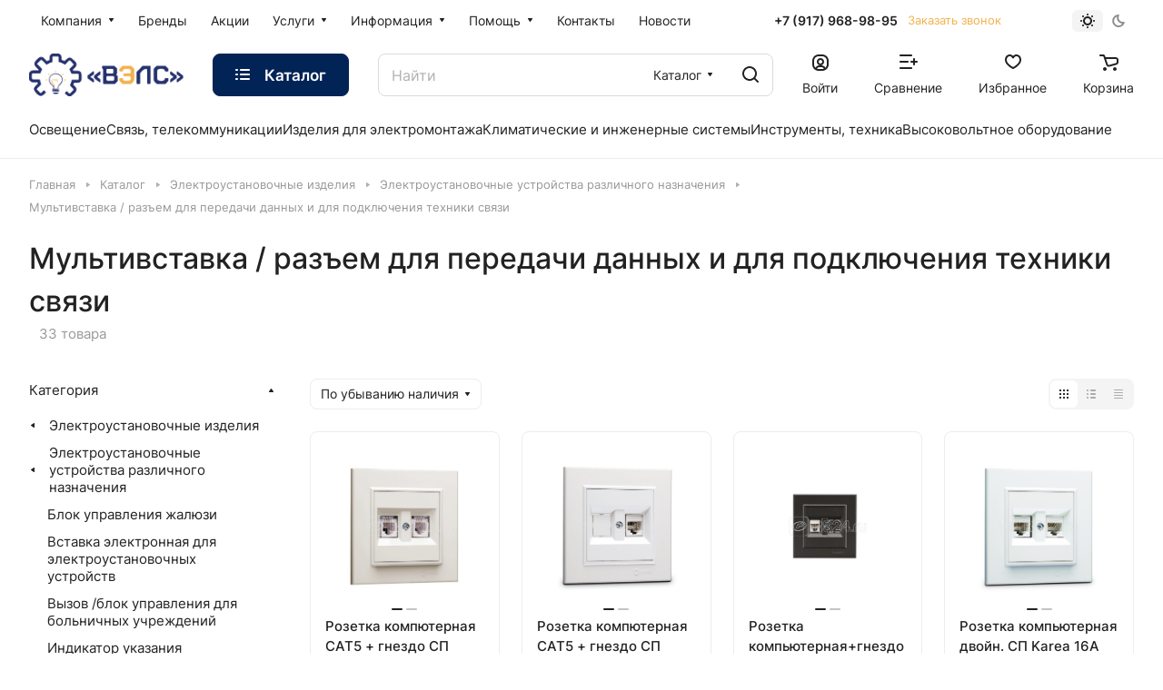

--- FILE ---
content_type: text/html; charset=UTF-8
request_url: https://shop.vels63.ru/catalog/479/
body_size: 60270
content:
<!DOCTYPE html>
<html xmlns="http://www.w3.org/1999/xhtml" xml:lang="ru" lang="ru" class="  ">
	<head>
		<title>Мультивставка / разъем для передачи данных и для подключения техники связи</title>
		<meta name="viewport" content="initial-scale=1.0, width=device-width" />
		<meta name="HandheldFriendly" content="true" />
		<meta name="yes" content="yes" />
		<meta name="apple-mobile-web-app-status-bar-style" content="black" />
		<meta name="SKYPE_TOOLBAR" content="SKYPE_TOOLBAR_PARSER_COMPATIBLE" />
		<meta http-equiv="Content-Type" content="text/html; charset=UTF-8" />
<meta name="keywords" content="Интернет-магазин, заказать, купить" />
<meta name="description" content="Интернет-магазин" />
<link href="/bitrix/js/ui/design-tokens/dist/ui.design-tokens.min.css?170840056422029"  rel="stylesheet" />
<link href="/bitrix/js/ui/fonts/opensans/ui.font.opensans.min.css?17084005652320"  rel="stylesheet" />
<link href="/bitrix/js/main/popup/dist/main.popup.bundle.min.css?170840056326598"  rel="stylesheet" />
<link href="/bitrix/templates/aspro-lite/components/bitrix/catalog/main/style.min.css?17084005731064"  rel="stylesheet" />
<link href="/bitrix/templates/aspro-lite/css/chip.min.css?1708400572976"  rel="stylesheet" />
<link href="/bitrix/templates/aspro-lite/css/landings-list.min.css?1708400572465"  rel="stylesheet" />
<link href="/bitrix/components/aspro/smartseo.content/templates/.default/style.css?172936048980"  rel="stylesheet" />
<link href="/bitrix/templates/aspro-lite/css/filter-panel.min.css?1708400572626"  rel="stylesheet" />
<link href="/bitrix/templates/aspro-lite/css/animation/animation_ext.min.css?17084005724306"  rel="stylesheet" />
<link href="/bitrix/templates/aspro-lite/css/smart-filter.min.css?170840057212650"  rel="stylesheet" />
<link href="/bitrix/templates/aspro-lite/css/toggle-panel.min.css?1708400572521"  rel="stylesheet" />
<link href="/bitrix/templates/aspro-lite/components/bitrix/catalog.smart.filter/catalog/style.min.css?17084005731067"  rel="stylesheet" />
<link href="/bitrix/templates/aspro-lite/components/bitrix/catalog.section/catalog_block/style.css?17084005731"  rel="stylesheet" />
<link href="/bitrix/templates/aspro-lite/css/catalog.min.css?17084005727832"  rel="stylesheet" />
<link href="/bitrix/templates/aspro-lite/css/catalog-block.min.css?17084005724094"  rel="stylesheet" />
<link href="/bitrix/templates/aspro-lite/css/rating.min.css?1708400572210"  rel="stylesheet" />
<link href="/bitrix/components/aspro/catalog.viewed.lite/templates/main/style.min.css?17293604891661"  rel="stylesheet" />
<link href="/bitrix/templates/aspro-lite/vendor/css/carousel/swiper/swiper-bundle.min.css?170840057215817"  rel="stylesheet" />
<link href="/bitrix/templates/aspro-lite/css/slider.swiper.min.css?17084005723088"  rel="stylesheet" />
<link href="/bitrix/templates/aspro-lite/css/slider.min.css?1708400572473"  rel="stylesheet" />
<link href="/bitrix/templates/aspro-lite/css/bottom-icons-panel.min.css?17084005722052"  rel="stylesheet" />
<link href="/bitrix/templates/aspro-lite/css/fonts/inter/css/inter.min.css?17084005722469"  data-template-style="true"  rel="stylesheet" />
<link href="/bitrix/templates/aspro-lite/css/lite.bootstrap.min.css?17084005724995"  data-template-style="true"  rel="stylesheet" />
<link href="/bitrix/templates/aspro-lite/vendor/css/ripple.css?1708400572854"  data-template-style="true"  rel="stylesheet" />
<link href="/bitrix/templates/aspro-lite/css/buttons.min.css?170840057214014"  data-template-style="true"  rel="stylesheet" />
<link href="/bitrix/templates/aspro-lite/css/svg.min.css?17084005722342"  data-template-style="true"  rel="stylesheet" />
<link href="/bitrix/templates/aspro-lite/css/header.min.css?17084005726854"  data-template-style="true"  rel="stylesheet" />
<link href="/bitrix/templates/aspro-lite/css/footer.min.css?170840057212161"  data-template-style="true"  rel="stylesheet" />
<link href="/bitrix/templates/aspro-lite/css/mobile-header.min.css?17084005724796"  data-template-style="true"  rel="stylesheet" />
<link href="/bitrix/templates/aspro-lite/css/mobile-menu.min.css?17084005724884"  data-template-style="true"  rel="stylesheet" />
<link href="/bitrix/templates/aspro-lite/css/header-fixed.min.css?17084005721077"  data-template-style="true"  rel="stylesheet" />
<link href="/bitrix/templates/aspro-lite/css/page-title-breadcrumb-pagination.min.css?17084005725075"  data-template-style="true"  rel="stylesheet" />
<link href="/bitrix/templates/aspro-lite/css/social-icons.min.css?17084005725841"  data-template-style="true"  rel="stylesheet" />
<link href="/bitrix/templates/aspro-lite/css/left-menu.min.css?17084005721853"  data-template-style="true"  rel="stylesheet" />
<link href="/bitrix/templates/aspro-lite/css/tabs.min.css?17084005724191"  data-template-style="true"  rel="stylesheet" />
<link href="/bitrix/templates/aspro-lite/css/bg-banner.min.css?17084005723081"  data-template-style="true"  rel="stylesheet" />
<link href="/bitrix/templates/aspro-lite/css/regions.min.css?17084005727717"  data-template-style="true"  rel="stylesheet" />
<link href="/bitrix/templates/aspro-lite/css/item-views.min.css?1708400572473"  data-template-style="true"  rel="stylesheet" />
<link href="/bitrix/templates/aspro-lite/css/blocks/countdown.min.css?17084005721754"  data-template-style="true"  rel="stylesheet" />
<link href="/bitrix/templates/aspro-lite/css/blocks/cross.min.css?1708400572768"  data-template-style="true"  rel="stylesheet" />
<link href="/bitrix/templates/aspro-lite/css/blocks/dark-light-theme.min.css?17084005722591"  data-template-style="true"  rel="stylesheet" />
<link href="/bitrix/templates/aspro-lite/css/blocks/flexbox.min.css?17084005722272"  data-template-style="true"  rel="stylesheet" />
<link href="/bitrix/templates/aspro-lite/css/blocks/grid-list.min.css?17084005727741"  data-template-style="true"  rel="stylesheet" />
<link href="/bitrix/templates/aspro-lite/css/blocks/hint.min.css?17084005722166"  data-template-style="true"  rel="stylesheet" />
<link href="/bitrix/templates/aspro-lite/css/blocks/images.min.css?17084005721470"  data-template-style="true"  rel="stylesheet" />
<link href="/bitrix/templates/aspro-lite/css/blocks/line-block.min.css?17084005725189"  data-template-style="true"  rel="stylesheet" />
<link href="/bitrix/templates/aspro-lite/css/blocks/mobile-scrolled.min.css?1708400572832"  data-template-style="true"  rel="stylesheet" />
<link href="/bitrix/templates/aspro-lite/css/blocks/popup.min.css?17084005725515"  data-template-style="true"  rel="stylesheet" />
<link href="/bitrix/templates/aspro-lite/css/blocks/prices.min.css?1708400572517"  data-template-style="true"  rel="stylesheet" />
<link href="/bitrix/templates/aspro-lite/css/blocks/scroller.min.css?17084005721742"  data-template-style="true"  rel="stylesheet" />
<link href="/bitrix/templates/aspro-lite/css/blocks/social-list.min.css?1708400572344"  data-template-style="true"  rel="stylesheet" />
<link href="/bitrix/templates/aspro-lite/css/blocks/sticker.min.css?17084005721910"  data-template-style="true"  rel="stylesheet" />
<link href="/bitrix/templates/aspro-lite/css/blocks/sticky.min.css?1708400572194"  data-template-style="true"  rel="stylesheet" />
<link href="/bitrix/templates/.default/ajax/ajax.min.css?1708400573420"  data-template-style="true"  rel="stylesheet" />
<link href="/bitrix/templates/aspro-lite/css/item-action.min.css?1708400572713"  data-template-style="true"  rel="stylesheet" />
<link href="/bitrix/templates/aspro-lite/css/notice.min.css?17084005723001"  data-template-style="true"  rel="stylesheet" />
<link href="/bitrix/templates/aspro-lite/css/scroll_to_top.min.css?17084005722964"  data-template-style="true"  rel="stylesheet" />
<link href="/bitrix/templates/aspro-lite/components/bitrix/menu/header/style.min.css?170840057314071"  data-template-style="true"  rel="stylesheet" />
<link href="/bitrix/templates/aspro-lite/css/dropdown-select.min.css?17084005721362"  data-template-style="true"  rel="stylesheet" />
<link href="/bitrix/components/aspro/theme.selector.lite/templates/.default/style.min.css?17293604891059"  data-template-style="true"  rel="stylesheet" />
<link href="/bitrix/templates/aspro-lite/components/bitrix/search.title/corp/style.min.css?17084005734532"  data-template-style="true"  rel="stylesheet" />
<link href="/bitrix/templates/aspro-lite/css/dragscroll.min.css?17084005721177"  data-template-style="true"  rel="stylesheet" />
<link href="/bitrix/templates/aspro-lite/components/bitrix/breadcrumb/main/style.min.css?17084005731910"  data-template-style="true"  rel="stylesheet" />
<link href="/bitrix/templates/aspro-lite/components/bitrix/menu/bottom/style.min.css?17084005731925"  data-template-style="true"  rel="stylesheet" />
<link href="/bitrix/components/aspro/developer.lite/templates/.default/style.min.css?1729360488745"  data-template-style="true"  rel="stylesheet" />
<link href="/bitrix/components/aspro/marketing.popup.lite/templates/.default/style.min.css?17293604894844"  data-template-style="true"  rel="stylesheet" />
<link href="/bitrix/templates/aspro-lite/styles.min.css?170840057324708"  data-template-style="true"  rel="stylesheet" />
<link href="/bitrix/templates/aspro-lite/template_styles.min.css?170840057324725"  data-template-style="true"  rel="stylesheet" />
<link href="/bitrix/templates/aspro-lite/css/form.min.css?170840057221805"  data-template-style="true"  rel="stylesheet" />
<link href="/bitrix/templates/aspro-lite/css/colored.min.css?17084005726278"  data-template-style="true"  rel="stylesheet" />
<link href="/bitrix/templates/aspro-lite/css/responsive.min.css?17084005721282"  data-template-style="true"  rel="stylesheet" />
<link href="/bitrix/templates/aspro-lite/css/fonts/font-1.min.css?1708400572251"  data-template-style="true"  rel="stylesheet" />
<link href="/bitrix/templates/aspro-lite/css/custom.css?1708400572389"  data-template-style="true"  rel="stylesheet" />
<script>if(!window.BX)window.BX={};if(!window.BX.message)window.BX.message=function(mess){if(typeof mess==='object'){for(let i in mess) {BX.message[i]=mess[i];} return true;}};</script>
<script>(window.BX||top.BX).message({'pull_server_enabled':'N','pull_config_timestamp':'0','pull_guest_mode':'N','pull_guest_user_id':'0'});(window.BX||top.BX).message({'PULL_OLD_REVISION':'Для продолжения корректной работы с сайтом необходимо перезагрузить страницу.'});</script>
<script>(window.BX||top.BX).message({'JS_CORE_LOADING':'Загрузка...','JS_CORE_NO_DATA':'- Нет данных -','JS_CORE_WINDOW_CLOSE':'Закрыть','JS_CORE_WINDOW_EXPAND':'Развернуть','JS_CORE_WINDOW_NARROW':'Свернуть в окно','JS_CORE_WINDOW_SAVE':'Сохранить','JS_CORE_WINDOW_CANCEL':'Отменить','JS_CORE_WINDOW_CONTINUE':'Продолжить','JS_CORE_H':'ч','JS_CORE_M':'м','JS_CORE_S':'с','JSADM_AI_HIDE_EXTRA':'Скрыть лишние','JSADM_AI_ALL_NOTIF':'Показать все','JSADM_AUTH_REQ':'Требуется авторизация!','JS_CORE_WINDOW_AUTH':'Войти','JS_CORE_IMAGE_FULL':'Полный размер'});</script>

<script src="/bitrix/js/main/core/core.min.js?1708400563219752"></script>

<script>BX.setJSList(['/bitrix/js/main/core/core_ajax.js','/bitrix/js/main/core/core_promise.js','/bitrix/js/main/polyfill/promise/js/promise.js','/bitrix/js/main/loadext/loadext.js','/bitrix/js/main/loadext/extension.js','/bitrix/js/main/polyfill/promise/js/promise.js','/bitrix/js/main/polyfill/find/js/find.js','/bitrix/js/main/polyfill/includes/js/includes.js','/bitrix/js/main/polyfill/matches/js/matches.js','/bitrix/js/ui/polyfill/closest/js/closest.js','/bitrix/js/main/polyfill/fill/main.polyfill.fill.js','/bitrix/js/main/polyfill/find/js/find.js','/bitrix/js/main/polyfill/matches/js/matches.js','/bitrix/js/main/polyfill/core/dist/polyfill.bundle.js','/bitrix/js/main/core/core.js','/bitrix/js/main/polyfill/intersectionobserver/js/intersectionobserver.js','/bitrix/js/main/lazyload/dist/lazyload.bundle.js','/bitrix/js/main/polyfill/core/dist/polyfill.bundle.js','/bitrix/js/main/parambag/dist/parambag.bundle.js']);
</script>
<script>(window.BX||top.BX).message({'ADD_BASKET_PROPS_TITLE':'Выберите свойства, добавляемые в корзину','ADD_BASKET_PROPS_BUTTON_TITLE':'Выбрать'});</script>
<script>(window.BX||top.BX).message({'NOTICE_ADDED2CART':'В корзине','NOTICE_CLOSE':'Закрыть','NOTICE_MORE':'и ещё #COUNT# #PRODUCTS#','NOTICE_PRODUCT0':'товаров','NOTICE_PRODUCT1':'товар','NOTICE_PRODUCT2':'товара','NOTICE_ERROR':'Ошибка','NOTICE_REQUEST_ERROR':'Ошибка запроса','NOTICE_AUTHORIZED':'Вы успешно авторизовались','NOTICE_ADDED2COMPARE':'В сравнении','NOTICE_ADDED2FAVORITE':'В избранном','NOTICE_ADDED2SUBSCRIBE':'Вы подписались','NOTICE_REMOVED_FROM_COMPARE':'Удалено из сравнения','NOTICE_REMOVED_FROM_FAVORITE':'Удалено из избранного','NOTICE_REMOVED_FROM_SUBSCRIBE':'Удалено из подписки'});</script>
<script>(window.BX||top.BX).message({'CT_BST_SEARCH_BUTTON2':'Найти','SEARCH_IN_SITE_FULL':'По всему сайту','SEARCH_IN_SITE':'Везде','SEARCH_IN_CATALOG_FULL':'По каталогу','SEARCH_IN_CATALOG':'Каталог'});</script>
<script>(window.BX||top.BX).message({'LANGUAGE_ID':'ru','FORMAT_DATE':'DD.MM.YYYY','FORMAT_DATETIME':'DD.MM.YYYY HH:MI:SS','COOKIE_PREFIX':'BITRIX_SM','SERVER_TZ_OFFSET':'10800','UTF_MODE':'Y','SITE_ID':'s1','SITE_DIR':'/','USER_ID':'','SERVER_TIME':'1765567835','USER_TZ_OFFSET':'0','USER_TZ_AUTO':'Y','bitrix_sessid':'80f57cbf77d2f26569fc63bc58fca47e'});</script>


<script  src="/bitrix/cache/js/s1/aspro-lite/kernel_main/kernel_main_v1.js?1713864961206418"></script>
<script src="/bitrix/js/pull/protobuf/protobuf.min.js?170840056576433"></script>
<script src="/bitrix/js/pull/protobuf/model.min.js?170840056514190"></script>
<script src="/bitrix/js/main/core/core_promise.min.js?17084005632490"></script>
<script src="/bitrix/js/rest/client/rest.client.min.js?17084005629240"></script>
<script src="/bitrix/js/pull/client/pull.client.min.js?170840056548309"></script>
<script src="/bitrix/js/main/ajax.min.js?170840056322194"></script>
<script src="/bitrix/js/main/popup/dist/main.popup.bundle.min.js?170840056365670"></script>
<script src="/bitrix/js/main/core/core_ls.min.js?17084005637365"></script>
<script>BX.setJSList(['/bitrix/js/main/session.js','/bitrix/js/main/pageobject/pageobject.js','/bitrix/js/main/core/core_window.js','/bitrix/js/main/core/core_fx.js','/bitrix/js/main/date/main.date.js','/bitrix/js/main/core/core_date.js','/bitrix/js/main/utils.js','/bitrix/js/main/dd.js','/bitrix/js/main/core/core_uf.js','/bitrix/js/main/core/core_dd.js','/bitrix/js/main/core/core_tooltip.js','/bitrix/templates/aspro-lite/components/aspro/smartseo.tags/lite/script.js','/bitrix/templates/aspro-lite/components/bitrix/news.list/landings_list/script.js','/bitrix/templates/aspro-lite/js/jquery.history.js','/bitrix/templates/aspro-lite/js/mobile.min.js','/bitrix/templates/aspro-lite/js/smart-filter.min.js','/bitrix/templates/aspro-lite/js/observer.js','/bitrix/templates/aspro-lite/js/lite.bootstrap.js','/bitrix/templates/aspro-lite/vendor/jquery.cookie.js','/bitrix/templates/aspro-lite/vendor/jquery.validate.min.js','/bitrix/templates/aspro-lite/vendor/js/ripple.js','/bitrix/templates/aspro-lite/js/detectmobilebrowser.js','/bitrix/templates/aspro-lite/js/matchMedia.js','/bitrix/templates/aspro-lite/js/jquery.actual.min.js','/bitrix/templates/aspro-lite/js/jquery-ui.min.js','/bitrix/templates/aspro-lite/js/jquery.plugin.min.js','/bitrix/templates/aspro-lite/js/jqModal.js','/bitrix/templates/aspro-lite/js/jquery.countdown.min.js','/bitrix/templates/aspro-lite/js/jquery.countdown-ru.js','/bitrix/templates/aspro-lite/js/scrollTabs.js','/bitrix/templates/aspro-lite/js/blocks/controls.js','/bitrix/templates/aspro-lite/js/blocks/tabs-history.js','/bitrix/templates/aspro-lite/js/general.js','/bitrix/templates/aspro-lite/js/custom.js','/bitrix/templates/aspro-lite/js/metrika.goals.min.js','/bitrix/templates/aspro-lite/js/logo.min.js','/bitrix/templates/aspro-lite/js/item-action.min.js','/bitrix/templates/aspro-lite/js/notice.min.js','/bitrix/templates/aspro-lite/js/scroll_to_top.min.js','/bitrix/templates/aspro-lite/components/bitrix/menu/header/script.js','/bitrix/templates/aspro-lite/js/phones.js','/bitrix/components/aspro/theme.selector.lite/templates/.default/script.js','/bitrix/components/bitrix/search.title/script.js','/bitrix/templates/aspro-lite/components/bitrix/search.title/corp/script.js','/bitrix/templates/aspro-lite/js/searchtitle.min.js','/bitrix/templates/aspro-lite/js/dragscroll.min.js','/bitrix/templates/aspro-lite/components/bitrix/menu/left/script.js','/bitrix/templates/aspro-lite/components/bitrix/menu/bottom/script.js','/bitrix/components/aspro/developer.lite/templates/.default/script.js','/bitrix/components/aspro/marketing.popup.lite/templates/.default/script.js','/bitrix/templates/aspro-lite/js/jquery.inputmask.bundle.min.js','/bitrix/templates/aspro-lite/components/bitrix/catalog.smart.filter/catalog/script.js','/bitrix/templates/aspro-lite/js/jquery.alphanumeric.min.js','/bitrix/templates/aspro-lite/components/bitrix/catalog.section/catalog_block/script.js','/bitrix/templates/aspro-lite/js/select_offer_load.min.js','/bitrix/components/aspro/catalog.viewed.lite/templates/main/script.js','/bitrix/templates/aspro-lite/js/viewed.min.js','/bitrix/templates/aspro-lite/js/slider.swiper.min.js','/bitrix/templates/aspro-lite/vendor/js/carousel/swiper/swiper-bundle.min.js','/bitrix/templates/aspro-lite/components/bitrix/subscribe.edit/footer/script.js']);</script>
<script>
					(function () {
						"use strict";

						var counter = function ()
						{
							var cookie = (function (name) {
								var parts = ("; " + document.cookie).split("; " + name + "=");
								if (parts.length == 2) {
									try {return JSON.parse(decodeURIComponent(parts.pop().split(";").shift()));}
									catch (e) {}
								}
							})("BITRIX_CONVERSION_CONTEXT_s1");

							if (cookie && cookie.EXPIRE >= BX.message("SERVER_TIME"))
								return;

							var request = new XMLHttpRequest();
							request.open("POST", "/bitrix/tools/conversion/ajax_counter.php", true);
							request.setRequestHeader("Content-type", "application/x-www-form-urlencoded");
							request.send(
								"SITE_ID="+encodeURIComponent("s1")+
								"&sessid="+encodeURIComponent(BX.bitrix_sessid())+
								"&HTTP_REFERER="+encodeURIComponent(document.referrer)
							);
						};

						if (window.frameRequestStart === true)
							BX.addCustomEvent("onFrameDataReceived", counter);
						else
							BX.ready(counter);
					})();
				</script>
<script>BX.message({'JS_REQUIRED':'Заполните это поле!','JS_FORMAT':'Неверный формат!','JS_FILE_EXT':'Недопустимое расширение файла!','JS_PASSWORD_COPY':'Пароли не совпадают!','JS_PASSWORD_LENGTH':'Минимум 6 символов!','JS_ERROR':'Неверно заполнено поле!','JS_FILE_SIZE':'Максимальный размер 5мб!','JS_FILE_BUTTON_NAME':'Выберите файл','JS_FILE_DEFAULT':'Файл не найден','JS_DATE':'Некорректная дата!','JS_DATETIME':'Некорректная дата/время!','JS_REQUIRED_LICENSES':'Согласитесь с условиями','S_CALLBACK':'Заказать звонок','S_QUESTION':'Задать вопрос','S_ASK_QUESTION':'Задать вопрос','S_FEEDBACK':'Оставить отзыв','ERROR_INCLUDE_MODULE_DIGITAL_TITLE':'Ошибка подключения модуля &laquo;Аспро: ЛайтШоп&raquo;','ERROR_INCLUDE_MODULE_DIGITAL_TEXT':'Ошибка подключения модуля &laquo;Аспро: ЛайтШоп&raquo;.<br />Пожалуйста установите модуль и повторите попытку','S_SERVICES':'Наши услуги','S_SERVICES_SHORT':'Услуги','S_TO_ALL_SERVICES':'Все услуги','S_CATALOG':'Каталог товаров','S_CATALOG_SHORT':'Каталог','S_TO_ALL_CATALOG':'Весь каталог','S_CATALOG_FAVORITES':'Наши товары','S_CATALOG_FAVORITES_SHORT':'Товары','S_NEWS':'Новости','S_TO_ALL_NEWS':'Все новости','S_COMPANY':'О компании','S_OTHER':'Прочее','S_CONTENT':'Контент','T_JS_ARTICLE':'Артикул: ','T_JS_NAME':'Наименование: ','T_JS_PRICE':'Цена: ','T_JS_QUANTITY':'Количество: ','T_JS_SUMM':'Сумма: ','FANCY_CLOSE':'Закрыть','FANCY_NEXT':'Вперед','FANCY_PREV':'Назад','CUSTOM_COLOR_CHOOSE':'Выбрать','CUSTOM_COLOR_CANCEL':'Отмена','S_MOBILE_MENU':'Меню','DIGITAL_T_MENU_BACK':'Назад','DIGITAL_T_MENU_CALLBACK':'Обратная связь','DIGITAL_T_MENU_CONTACTS_TITLE':'Будьте на связи','TITLE_BASKET':'В корзине товаров на #SUMM#','BASKET_SUMM':'#SUMM#','EMPTY_BASKET':'Корзина пуста','TITLE_BASKET_EMPTY':'Корзина пуста','BASKET':'Корзина','SEARCH_TITLE':'Поиск','SOCIAL_TITLE':'Оставайтесь на связи','LOGIN':'Войти','MY_CABINET':'Кабинет','SUBSCRIBE_TITLE':'Будьте всегда в курсе','HEADER_SCHEDULE':'Время работы','SEO_TEXT':'SEO описание','COMPANY_IMG':'Картинка компании','COMPANY_TEXT':'Описание компании','JS_RECAPTCHA_ERROR':'Пройдите проверку','JS_PROCESSING_ERROR':'Согласитесь с условиями!','CONFIG_SAVE_SUCCESS':'Настройки сохранены','CONFIG_SAVE_FAIL':'Ошибка сохранения настроек','CLEAR_FILE':'Отменить','ALL_SECTIONS_PROJECT':'Все проекты','RELOAD_PAGE':'Обновить страницу','REFRESH':'Поменять картинку','RECAPTCHA_TEXT':'Подтвердите, что вы не робот','SHOW':'Еще','HIDE':'Скрыть','FILTER_EXPAND_VALUES':'Показать все','FILTER_HIDE_VALUES':'Свернуть','COUNTDOWN_SEC':'сек','COUNTDOWN_MIN':'мин','COUNTDOWN_HOUR':'час','COUNTDOWN_DAY0':'дн','COUNTDOWN_DAY1':'дн','COUNTDOWN_DAY2':'дн','COUNTDOWN_WEAK0':'Недель','COUNTDOWN_WEAK1':'Неделя','COUNTDOWN_WEAK2':'Недели','COUNTDOWN_MONTH0':'Месяцев','COUNTDOWN_MONTH1':'Месяц','COUNTDOWN_MONTH2':'Месяца','COUNTDOWN_YEAR0':'Лет','COUNTDOWN_YEAR1':'Год','COUNTDOWN_YEAR2':'Года','COUNTDOWN_COMPACT_SEC':'с','COUNTDOWN_COMPACT_MIN':'м','COUNTDOWN_COMPACT_HOUR':'ч','COUNTDOWN_COMPACT_DAY':'д','COUNTDOWN_COMPACT_WEAK':'н','COUNTDOWN_COMPACT_MONTH':'м','COUNTDOWN_COMPACT_YEAR0':'л','COUNTDOWN_COMPACT_YEAR1':'г','BASKET_PRINT_BUTTON':'Распечатать','BASKET_CLEAR_ALL_BUTTON':'Очистить','BASKET_QUICK_ORDER_BUTTON':'Быстрый заказ','BASKET_CONTINUE_BUTTON':'Продолжить покупки','BASKET_ORDER_BUTTON':'Оформить заказ','SHARE_BUTTON':'Поделиться','BASKET_CHANGE_TITLE':'Ваш заказ','BASKET_CHANGE_LINK':'Изменить','MORE_INFO_SKU':'Купить','ITEM_ECONOMY':'Экономия','ITEM_ARTICLE':'Артикул: ','JS_FORMAT_ORDER':'имеет неверный формат','JS_BASKET_COUNT_TITLE':'В корзине товаров на SUMM','POPUP_VIDEO':'Видео','POPUP_GIFT_TEXT':'Нашли что-то особенное? Намекните другу о подарке!','ORDER_FIO_LABEL':'Ф.И.О.','ORDER_PHONE_LABEL':'Телефон','ORDER_REGISTER_BUTTON':'Регистрация','PRICES_TYPE':'Варианты цен','FILTER_HELPER_VALUES':' знач.','SHOW_MORE_SCU_MAIN':'Еще #COUNT#','SHOW_MORE_SCU_1':'предложение','SHOW_MORE_SCU_2':'предложения','SHOW_MORE_SCU_3':'предложений','PARENT_ITEM_NOT_FOUND':'Не найден основной товар для услуги в корзине. Обновите страницу и попробуйте снова.','S_FAVORITE':'Избранное','S_COMPARE':'Сравнение'})</script>
<style>html {--border-radius:8px;--theme-base-color:#022355;--theme-base-opacity-color:#0223551a;--theme-more-color:#022355;--theme-outer-border-radius:8px;--theme-text-transform:none;--theme-letter-spacing:normal;--theme-button-font-size:0%;--theme-button-padding-2px:0%;--theme-button-padding-1px:0%;--theme-more-color-hue:216;--theme-more-color-saturation:95%;--theme-more-color-lightness:17%;--theme-base-color-hue:216;--theme-base-color-saturation:95%;--theme-base-color-lightness:17%;--theme-lightness-hover-diff:6%;}</style>
<style>html {font-size:16px;--theme-font-family:Inter;--theme-font-title-family:var(--theme-font-family);--theme-font-title-weight:500;}</style>
<style>html {--theme-page-width: 1500px;--theme-page-width-padding: 32px}</style>

			<script data-skip-moving="true" src="/bitrix/js/main/jquery/jquery-3.6.0.min.js"></script>
			<script data-skip-moving="true" src="/bitrix/templates/aspro-lite/js/speed.min.js?=1708400572"></script>
		
<link href="/bitrix/templates/aspro-lite/css/print.min.css?170840057212929" data-template-style="true" rel="stylesheet" media="print">
<script>window.lazySizesConfig = window.lazySizesConfig || {};lazySizesConfig.loadMode = 1;lazySizesConfig.expand = 200;lazySizesConfig.expFactor = 1;lazySizesConfig.hFac = 0.1;window.lazySizesConfig.loadHidden = false;</script>
<script src="/bitrix/templates/aspro-lite/vendor/lazysizes.min.js" data-skip-moving="true" defer=""></script>
<script src="/bitrix/templates/aspro-lite/vendor/ls.unveilhooks.min.js" data-skip-moving="true" defer=""></script>
<link rel="shortcut icon" href="/favicon.ico" type="image/x-icon" />
<link rel="apple-touch-icon" sizes="180x180" href="/include/apple-touch-icon.png" />
<meta property="og:title" content="Мультивставка / разъем для передачи данных и для подключения техники связи" />
<meta property="og:type" content="website" />
<meta property="og:image" content="https://shop.vels63.ru:443/upload/CLite/b4a/p1037fdp7bt88rt5i1ig5kd8j9uv95e4.png" />
<link rel="image_src" href="https://shop.vels63.ru:443/upload/CLite/b4a/p1037fdp7bt88rt5i1ig5kd8j9uv95e4.png"  />
<meta property="og:url" content="https://shop.vels63.ru:443/catalog/479/" />
<meta property="og:description" content="Интернет-магазин" />



<script  src="/bitrix/cache/js/s1/aspro-lite/template_21d4e736b8a9bcd9ad5add942e170f66/template_21d4e736b8a9bcd9ad5add942e170f66_v1.js?1729360545416414"></script>
<script  src="/bitrix/cache/js/s1/aspro-lite/page_c110609d2397f6dfe4cc63a52144c19b/page_c110609d2397f6dfe4cc63a52144c19b_v1.js?171196550531763"></script>
<script  src="/bitrix/cache/js/s1/aspro-lite/default_cec0f8e7e39e68ce786b62b74758cf0b/default_cec0f8e7e39e68ce786b62b74758cf0b_v1.js?171196550625182"></script>
<script  src="/bitrix/cache/js/s1/aspro-lite/default_629dfd616aea1d5c2b6566d211b14d71/default_629dfd616aea1d5c2b6566d211b14d71_v1.js?17119655063141"></script>
<script  src="/bitrix/cache/js/s1/aspro-lite/default_8e5f3f84b3f36b1f2b446e67a1815966/default_8e5f3f84b3f36b1f2b446e67a1815966_v1.js?1729361059148240"></script>
<script  src="/bitrix/cache/js/s1/aspro-lite/default_1f569ca76c4b7edfa3e0a4ae83675ebf/default_1f569ca76c4b7edfa3e0a4ae83675ebf_v1.js?1711965506721"></script>
<script>var _ba = _ba || []; _ba.push(["aid", "0e8df73de39c06cd6171dc1838e6417c"]); _ba.push(["host", "shop.vels63.ru"]); (function() {var ba = document.createElement("script"); ba.type = "text/javascript"; ba.async = true;ba.src = (document.location.protocol == "https:" ? "https://" : "http://") + "bitrix.info/ba.js";var s = document.getElementsByTagName("script")[0];s.parentNode.insertBefore(ba, s);})();</script>


				<style>html {--header-height:184px;}</style>	</head>
	<body class=" site_s1   side_left hide_menu_page region_confirm_normal header_fill_ fixed_y mfixed_y mfixed_view_always title_position_left mmenu_leftside mheader-v1 footer-v1 fill_bg_ header-v3 title-v1 bottom-icons-panel_y with_order with_cabinet with_phones theme-light" id="main" data-site="/">
		<div class="bx_areas"></div>

		
		<div id="panel"></div>


												<script data-skip-moving="true">
			var solutionName = 'arLiteOptions';
			var arAsproOptions = window[solutionName] = ({});
			var arAsproCounters = {};
			var arBasketItems = {};
		</script>
		<script src="/bitrix/templates/aspro-lite/js/setTheme.php?site_id=s1&site_dir=/" data-skip-moving="true"></script>
		<script>
		
		if(arAsproOptions.SITE_ADDRESS){
			arAsproOptions.SITE_ADDRESS = arAsproOptions.SITE_ADDRESS.replace(/'/g, "");
		}
		
		window.basketJSParams = window.basketJSParams || [];
				BX.message({'MIN_ORDER_PRICE_TEXT':'<b>Минимальная сумма заказа #PRICE#<\/b><br/>Пожалуйста, добавьте еще товаров в корзину','LICENSES_TEXT':'Продолжая, вы соглашаетесь с <a href=\"/include/licenses_detail.php\" target=\"_blank\">политикой конфиденциальности<\/a>','OFFER_TEXT':'Продолжая, вы соглашаетесь с <a href=\"/include/offer_detail.php\" target=\"_blank\">публичной офертой<\/a>'});
		arAsproOptions.PAGES.FRONT_PAGE = window[solutionName].PAGES.FRONT_PAGE = "";
		arAsproOptions.PAGES.BASKET_PAGE = window[solutionName].PAGES.BASKET_PAGE = "";
		arAsproOptions.PAGES.ORDER_PAGE = window[solutionName].PAGES.ORDER_PAGE = "";
		arAsproOptions.PAGES.PERSONAL_PAGE = window[solutionName].PAGES.PERSONAL_PAGE = "";
		arAsproOptions.PAGES.CATALOG_PAGE = window[solutionName].PAGES.CATALOG_PAGE = "1";
		</script>
		<!--'start_frame_cache_options-block'-->			<script>
			var arAsproCounters = {'BASKET':{'ITEMS':[],'COUNT':'0','TITLE':'Корзина пуста'},'DELAY':{'ITEMS':[],'COUNT':'0'},'NOT_AVAILABLE':{'ITEMS':[],'COUNT':'0'},'COMPARE':{'ITEMS':[],'COUNT':'0','TITLE':'Список сравниваемых элементов'},'FAVORITE':{'ITEMS':[],'COUNT':'0','TITLE':'Избранные товары'},'SUBSCRIBE':{'ITEMS':[],'COUNT':'0','TITLE':'Подписка на товары'}};
			</script>
			<!--'end_frame_cache_options-block'-->
		<div class="body  hover_">
			<div class="body_media"></div>

						<div class="headers-container">				
				<div class="title-v1" data-ajax-block="HEADER" data-ajax-callback="headerInit">
										
<header class="header_3 header  header--narrow ">
	<div class="header__inner  header__inner--no-pt">

		
		<div class="header__top-part " data-ajax-load-block="HEADER_TOP_PART">
							<div class="maxwidth-theme">
							
			<div class="header__top-inner">

				
								<div class="header__top-item header-menu header-menu--long dotted-flex-1 hide-dotted">
					<nav class="mega-menu sliced">
							<div class="catalog_icons_">
		<div class="header-menu__wrapper">
											<div class="header-menu__item unvisible header-menu__item--first  header-menu__item--dropdown">
					<a class="header-menu__link header-menu__link--top-level light-opacity-hover fill-theme-hover banner-light-text dark_link  " href="/company/">
												<span class="header-menu__title font_14">
							Компания						</span>
													<i class="svg inline  header-menu__wide-submenu-right-arrow fill-dark-light-block banner-light-icon-fill" aria-hidden="true"><svg width="7" height="5"><use xlink:href="/bitrix/templates/aspro-lite/images/svg/arrows.svg#down-7-5"></use></svg></i>											</a>
																<div class="header-menu__dropdown-menu dropdown-menu-wrapper dropdown-menu-wrapper--visible dropdown-menu-wrapper--woffset">
							<div class="dropdown-menu-inner rounded-x ">

								
								
								
								<ul class="header-menu__dropdown-menu-inner ">
																																								<li class="header-menu__dropdown-item  count_ ">
												<a class="font_15 dropdown-menu-item dark_link fill-dark-light-block " href="/company/index.php">
													О компании																									</a>
																							</li>
																																																		<li class="header-menu__dropdown-item  count_ ">
												<a class="font_15 dropdown-menu-item dark_link fill-dark-light-block " href="/company/licenses/">
													Сертификаты																									</a>
																							</li>
																																																		<li class="header-menu__dropdown-item  count_ ">
												<a class="font_15 dropdown-menu-item dark_link fill-dark-light-block " href="/company/reviews/">
													Отзывы																									</a>
																							</li>
																											</ul>

																							</div>
						</div>
														</div>
															<div class="header-menu__item unvisible   ">
					<a class="header-menu__link header-menu__link--top-level light-opacity-hover fill-theme-hover banner-light-text dark_link  " href="/brands/">
												<span class="header-menu__title font_14">
							Бренды						</span>
											</a>
																			</div>
															<div class="header-menu__item unvisible   ">
					<a class="header-menu__link header-menu__link--top-level light-opacity-hover fill-theme-hover banner-light-text dark_link  " href="/sales/">
												<span class="header-menu__title font_14">
							Акции						</span>
											</a>
																			</div>
															<div class="header-menu__item unvisible   header-menu__item--dropdown">
					<a class="header-menu__link header-menu__link--top-level light-opacity-hover fill-theme-hover banner-light-text dark_link  " href="/services/">
												<span class="header-menu__title font_14">
							Услуги						</span>
													<i class="svg inline  header-menu__wide-submenu-right-arrow fill-dark-light-block banner-light-icon-fill" aria-hidden="true"><svg width="7" height="5"><use xlink:href="/bitrix/templates/aspro-lite/images/svg/arrows.svg#down-7-5"></use></svg></i>											</a>
																<div class="header-menu__dropdown-menu dropdown-menu-wrapper dropdown-menu-wrapper--visible dropdown-menu-wrapper--woffset">
							<div class="dropdown-menu-inner rounded-x ">

								
								
								
								<ul class="header-menu__dropdown-menu-inner ">
																																								<li class="header-menu__dropdown-item  count_ ">
												<a class="font_15 dropdown-menu-item dark_link fill-dark-light-block " href="/services/obsledovanie-obekta/">
													Демонтажные работы																									</a>
																							</li>
																																																		<li class="header-menu__dropdown-item  count_ ">
												<a class="font_15 dropdown-menu-item dark_link fill-dark-light-block " href="/services/montazh-osveshcheniya/">
													Монтаж освещения																									</a>
																							</li>
																																																		<li class="header-menu__dropdown-item  count_ ">
												<a class="font_15 dropdown-menu-item dark_link fill-dark-light-block " href="/services/montazh-elektrotochek/">
													Монтаж электроточек																									</a>
																							</li>
																																																		<li class="header-menu__dropdown-item  count_ ">
												<a class="font_15 dropdown-menu-item dark_link fill-dark-light-block " href="/services/naruzhnye-seti/">
													Наружные сети																									</a>
																							</li>
																																																		<li class="header-menu__dropdown-item  count_ ">
												<a class="font_15 dropdown-menu-item dark_link fill-dark-light-block " href="/services/obsledovanie-obekta1/">
													Обследование объекта																									</a>
																							</li>
																																																		<li class="header-menu__dropdown-item  count_ ">
												<a class="font_15 dropdown-menu-item dark_link fill-dark-light-block " href="/services/podgotovitelnye-raboty/">
													Подготовительные работы																									</a>
																							</li>
																																																		<li class="header-menu__dropdown-item  count_ ">
												<a class="font_15 dropdown-menu-item dark_link fill-dark-light-block " href="/services/prokladka-kabelya/">
													Прокладка кабеля																									</a>
																							</li>
																																																		<li class="header-menu__dropdown-item  count_ ">
												<a class="font_15 dropdown-menu-item dark_link fill-dark-light-block " href="/services/razrabotka-proektnoy-dokumentatsii/">
													Разработка проектной документации																									</a>
																							</li>
																																																		<li class="header-menu__dropdown-item  count_ ">
												<a class="font_15 dropdown-menu-item dark_link fill-dark-light-block " href="/services/ustanovka-raspredelitelnogo-shchitka/">
													Установка распределительного щитка																									</a>
																							</li>
																											</ul>

																							</div>
						</div>
														</div>
															<div class="header-menu__item unvisible   header-menu__item--dropdown">
					<a class="header-menu__link header-menu__link--top-level light-opacity-hover fill-theme-hover banner-light-text dark_link  " href="/info/">
												<span class="header-menu__title font_14">
							Информация						</span>
													<i class="svg inline  header-menu__wide-submenu-right-arrow fill-dark-light-block banner-light-icon-fill" aria-hidden="true"><svg width="7" height="5"><use xlink:href="/bitrix/templates/aspro-lite/images/svg/arrows.svg#down-7-5"></use></svg></i>											</a>
																<div class="header-menu__dropdown-menu dropdown-menu-wrapper dropdown-menu-wrapper--visible dropdown-menu-wrapper--woffset">
							<div class="dropdown-menu-inner rounded-x ">

								
								
								
								<ul class="header-menu__dropdown-menu-inner ">
																																								<li class="header-menu__dropdown-item  count_ ">
												<a class="font_15 dropdown-menu-item dark_link fill-dark-light-block " href="/info/requisites/">
													Реквизиты																									</a>
																							</li>
																																																		<li class="header-menu__dropdown-item  count_ ">
												<a class="font_15 dropdown-menu-item dark_link fill-dark-light-block " href="/contacts/stores/">
													Магазины																									</a>
																							</li>
																											</ul>

																							</div>
						</div>
														</div>
															<div class="header-menu__item unvisible   header-menu__item--dropdown">
					<a class="header-menu__link header-menu__link--top-level light-opacity-hover fill-theme-hover banner-light-text dark_link  " href="/help/">
												<span class="header-menu__title font_14">
							Помощь						</span>
													<i class="svg inline  header-menu__wide-submenu-right-arrow fill-dark-light-block banner-light-icon-fill" aria-hidden="true"><svg width="7" height="5"><use xlink:href="/bitrix/templates/aspro-lite/images/svg/arrows.svg#down-7-5"></use></svg></i>											</a>
																<div class="header-menu__dropdown-menu dropdown-menu-wrapper dropdown-menu-wrapper--visible dropdown-menu-wrapper--woffset">
							<div class="dropdown-menu-inner rounded-x ">

								
								
								
								<ul class="header-menu__dropdown-menu-inner ">
																																								<li class="header-menu__dropdown-item  count_ ">
												<a class="font_15 dropdown-menu-item dark_link fill-dark-light-block " href="/help/payment/">
													Условия оплаты																									</a>
																							</li>
																																																		<li class="header-menu__dropdown-item  count_ ">
												<a class="font_15 dropdown-menu-item dark_link fill-dark-light-block " href="/help/delivery/">
													Условия доставки																									</a>
																							</li>
																																																		<li class="header-menu__dropdown-item  count_ ">
												<a class="font_15 dropdown-menu-item dark_link fill-dark-light-block " href="/help/warranty/">
													Гарантия на товар																									</a>
																							</li>
																																																		<li class="header-menu__dropdown-item  count_ ">
												<a class="font_15 dropdown-menu-item dark_link fill-dark-light-block " href="/help/faq/">
													Вопрос-ответ																									</a>
																							</li>
																											</ul>

																							</div>
						</div>
														</div>
															<div class="header-menu__item unvisible   ">
					<a class="header-menu__link header-menu__link--top-level light-opacity-hover fill-theme-hover banner-light-text dark_link  " href="/contacts/">
												<span class="header-menu__title font_14">
							Контакты						</span>
											</a>
																			</div>
															<div class="header-menu__item unvisible  header-menu__item--last ">
					<a class="header-menu__link header-menu__link--top-level light-opacity-hover fill-theme-hover banner-light-text dark_link  " href="/blog/">
												<span class="header-menu__title font_14">
							Новости						</span>
											</a>
																			</div>
							
						<div class="header-menu__item header-menu__item--more-items unvisible">
				<div class="header-menu__link banner-light-icon-fill fill-dark-light-block light-opacity-hover">
					<i class="svg inline " aria-hidden="true"><svg width="15" height="3"><use xlink:href="/bitrix/templates/aspro-lite/images/svg/header_icons.svg#dots-15-3"></use></svg></i>				</div>
				<div class="header-menu__dropdown-menu dropdown-menu-wrapper dropdown-menu-wrapper--visible dropdown-menu-wrapper--woffset">
					<ul class="header-menu__more-items-list dropdown-menu-inner rounded-x"></ul>
				</div>
				
				
			</div>
					</div>
	</div>
	<script data-skip-moving="true">
		if(typeof topMenuAction !== 'function'){
			function topMenuAction() {
				//CheckTopMenuPadding();
				//CheckTopMenuOncePadding();
				if(typeof CheckTopMenuDotted !== 'function'){
					let timerID = setInterval(function(){
						if(typeof CheckTopMenuDotted === 'function'){
							CheckTopMenuDotted();
							clearInterval(timerID);
						}
					}, 100);
				} else {
					CheckTopMenuDotted();
				}
			}
		}
		
	</script>
					</nav>
				</div>

												
			<div class="header__top-item no-shrinked " data-ajax-load-block="HEADER_TOGGLE_PHONE">
				
												<div class="">
								<div class="phones">
																		<div class="phones__phones-wrapper">
																						
								<div class="phones__inner phones__inner--big fill-theme-parent">
				<a class="phones__phone-link phones__phone-first dark_link banner-light-text menu-light-text icon-block__name" href="tel:+79179689895">+7 (917) 968-98-95</a>
							</div>
																		</div>

																			<div>
											<div class="phones__callback light-opacity-hover animate-load dark_link banner-light-text menu-light-text hide-1200" style="color: #F3B14D;" data-event="jqm" data-param-id="5" data-name="callback">
												Заказать звонок											</div>
										</div>
																	</div>
							</div>
						
				
			</div>


			
												
												
			<div class="header__top-item " data-ajax-load-block="HEADER_TOGGLE_THEME_SELECTOR">
				
												<div class="header-theme-selector">
								<div id="theme-selector--g0" class="theme-selector" title="Включить темное оформление">
	<div class="theme-selector__inner">
		<div class="theme-selector__items">
			<div class="theme-selector__item theme-selector__item--light current">
				<div class="theme-selector__item-icon"><i class="svg inline light-16-16" aria-hidden="true"><svg width="16" height="16"><use xlink:href="/bitrix/components/aspro/theme.selector.lite/templates/.default/images/svg/icons.svg#light-16-16"></use></svg></i></div>
			</div>
			<div class="theme-selector__item theme-selector__item--dark">
				<div class="theme-selector__item-icon"><i class="svg inline dark-14-14" aria-hidden="true"><svg width="14" height="14"><use xlink:href="/bitrix/components/aspro/theme.selector.lite/templates/.default/images/svg/icons.svg#dark-14-14"></use></svg></i></div>
			</div>
		</div>
	</div>
	<script>
	BX.message({
		TS_T_light: 'Включить темное оформление',
		TS_T_dark: 'Включить светлое оформление',
	});

	new JThemeSelector(
		'g0', 
		{'CACHE_TYPE':'A'}, {'RAND':'g0','SIGNED_PARAMS':'YToyOntzOjEwOiJDQUNIRV9UWVBFIjtzOjE6IkEiO3M6MTE6In5DQUNIRV9UWVBFIjtzOjE6IkEiO30=.ff299d42e2d0b40400289ffeb8814d0b96aac0192ac938e8b529285cfc6ff0fd','LANGUAGE_ID':'ru','SITE_ID':'s1','COLOR':'light','TEMPLATE':'.default'}	);
	</script>
</div>							</div>
						
				
			</div>


							

			</div>
							</div>
					</div>

		
		
		<div class="header__main-part   header__main-part--long part-with-search"  data-ajax-load-block="HEADER_MAIN_PART">

							<div class="maxwidth-theme">
			
			<div class="header__main-inner relative part-with-search__inner">

				<div class="header__main-item">
					<div class="line-block line-block--40">
												<div class="logo  line-block__item no-shrinked">
							<a class="menu-light-icon-fill banner-light-icon-fill" href="/"><img src="/upload/CLite/b4a/p1037fdp7bt88rt5i1ig5kd8j9uv95e4.png" alt="Сайт по умолчанию" title="Сайт по умолчанию" data-src="" /></a>						</div>
					</div>
				</div>

									<div class="header__main-item header__burger menu-dropdown-offset">
						<nav class="mega-menu">
								<div class="catalog_icons_">
		<div class="header-menu__wrapper">
											<div class="header-menu__item unvisible header-menu__item--first header-menu__item--last header-menu__item--dropdown header-menu__item--wide active">
					<a class="header-menu__link--only-catalog fill-use-fff btn btn-default btn--no-rippple btn-lg " href="/catalog/">
													<i class="svg inline " aria-hidden="true"><svg width="16" height="16"><use xlink:href="/bitrix/templates/aspro-lite/images/svg/header_icons.svg#burger-16-16"></use></svg></i>												<span class="header-menu__title font_14">
							Каталог						</span>
											</a>
																<div class="header-menu__dropdown-menu dropdown-menu-wrapper dropdown-menu-wrapper--visible ">
							<div class="dropdown-menu-inner rounded-x ">

								
																	<div class="header-menu__wide-limiter scrollbar">
								
																																		
								<ul class="header-menu__dropdown-menu-inner  header-menu__dropdown-menu--grids">
																													<li class="header-menu__dropdown-item count_ header-menu__dropdown-item--with-dropdown has_img header-menu__dropdown-item--img-LEFT">
                <div class="header-menu__dropdown-item-img  header-menu__dropdown-item-img--LEFT">
				<div class="header-menu__dropdown-item-img-inner">
                    <a href="/catalog/184/">
                                                    <img class="lazyload "  src="[data-uri]" data-src="/upload/resize_cache/iblock/d37/56_56_0/12069quwnp3tetl7pmdm0e3qarkfyuq0.jpg" alt="Высоковольтное и щитовое оборудование" title="Высоковольтное и щитовое оборудование" />
                                            </a>
				</div>
            </div>
            
    <div class="header-menu__wide-item-wrapper">
        <a class="font_16 font_weight--500 dark_link switcher-title header-menu__wide-child-link fill-theme-hover" href="/catalog/184/">
            <span>Высоковольтное и щитовое оборудование</span>
                            <i class="svg inline  header-menu__wide-submenu-right-arrow fill-dark-light-block only_more_items" aria-hidden="true"><svg width="7" height="5"><use xlink:href="/bitrix/templates/aspro-lite/images/svg/arrows.svg#down-7-5"></use></svg></i>                    </a>
                                <ul class="header-menu__wide-submenu">
                                                        <li class=" header-menu__wide-submenu-item  header-menu__wide-submenu-item--with-dropdown " >
                        <span class="header-menu__wide-submenu-item-inner">
                            <a class="font_15 dark_link fill-theme-hover fill-dark-light-block header-menu__wide-child-link" href="/catalog/185/">
                                <span class="header-menu__wide-submenu-item-name">Высоковольтное оборудование</span>&nbsp;&nbsp;&nbsp;&nbsp;&nbsp;&nbsp;<span class="toggle_block"><i class="svg inline down header-menu__wide-submenu-right-arrow menu-arrow bg-opacity-theme-target fill-theme-target " aria-hidden="true"><svg width="7" height="5"><use xlink:href="/bitrix/templates/aspro-lite/images/svg/arrows.svg#down-7-5"></use></svg></i></span>
                                                                                                    <i class="svg inline  header-menu__wide-submenu-right-arrow fill-dark-light-block only_more_items" aria-hidden="true"><svg width="7" height="5"><use xlink:href="/bitrix/templates/aspro-lite/images/svg/arrows.svg#down-7-5"></use></svg></i>                                                            </a>
                                                            <div class="submenu-wrapper" style="display:none">
                                    <ul class="header-menu__wide-submenu">
                                                                                    <li class="header-menu__wide-submenu-item ">
                                                <span class="header-menu__wide-submenu-item-inner">
                                                    <a class="font_14 dark_link header-menu__wide-child-link" href="/catalog/186/"><span class="header-menu__wide-submenu-item-name">Изоляторы высоковольтные</span></a>
                                                </span>
                                            </li>
                                                                                    <li class="header-menu__wide-submenu-item ">
                                                <span class="header-menu__wide-submenu-item-inner">
                                                    <a class="font_14 dark_link header-menu__wide-child-link" href="/catalog/188/"><span class="header-menu__wide-submenu-item-name">Оборудование высоковольтное коммутационное</span></a>
                                                </span>
                                            </li>
                                                                                    <li class="header-menu__wide-submenu-item ">
                                                <span class="header-menu__wide-submenu-item-inner">
                                                    <a class="font_14 dark_link header-menu__wide-child-link" href="/catalog/187/"><span class="header-menu__wide-submenu-item-name">Оборудование для ЛЭП</span></a>
                                                </span>
                                            </li>
                                                                                    <li class="header-menu__wide-submenu-item ">
                                                <span class="header-menu__wide-submenu-item-inner">
                                                    <a class="font_14 dark_link header-menu__wide-child-link" href="/catalog/189/"><span class="header-menu__wide-submenu-item-name">Трансформаторы высоковольтные силовые</span></a>
                                                </span>
                                            </li>
                                                                            </ul>
                                </div>
                                                    </span>
                    </li>
                                                                            <li class=" header-menu__wide-submenu-item header-menu__wide-submenu-item--last header-menu__wide-submenu-item--with-dropdown " >
                        <span class="header-menu__wide-submenu-item-inner">
                            <a class="font_15 dark_link fill-theme-hover fill-dark-light-block header-menu__wide-child-link" href="/catalog/190/">
                                <span class="header-menu__wide-submenu-item-name">Щиты и шкафы, шинопровод</span>&nbsp;&nbsp;&nbsp;&nbsp;&nbsp;&nbsp;<span class="toggle_block"><i class="svg inline down header-menu__wide-submenu-right-arrow menu-arrow bg-opacity-theme-target fill-theme-target " aria-hidden="true"><svg width="7" height="5"><use xlink:href="/bitrix/templates/aspro-lite/images/svg/arrows.svg#down-7-5"></use></svg></i></span>
                                                                                                    <i class="svg inline  header-menu__wide-submenu-right-arrow fill-dark-light-block only_more_items" aria-hidden="true"><svg width="7" height="5"><use xlink:href="/bitrix/templates/aspro-lite/images/svg/arrows.svg#down-7-5"></use></svg></i>                                                            </a>
                                                            <div class="submenu-wrapper" style="display:none">
                                    <ul class="header-menu__wide-submenu">
                                                                                    <li class="header-menu__wide-submenu-item ">
                                                <span class="header-menu__wide-submenu-item-inner">
                                                    <a class="font_14 dark_link header-menu__wide-child-link" href="/catalog/197/"><span class="header-menu__wide-submenu-item-name">Аксессуары и комплектующие для щитов и шкафов</span></a>
                                                </span>
                                            </li>
                                                                                    <li class="header-menu__wide-submenu-item ">
                                                <span class="header-menu__wide-submenu-item-inner">
                                                    <a class="font_14 dark_link header-menu__wide-child-link" href="/catalog/200/"><span class="header-menu__wide-submenu-item-name">Клеммные зажимы</span></a>
                                                </span>
                                            </li>
                                                                                    <li class="header-menu__wide-submenu-item ">
                                                <span class="header-menu__wide-submenu-item-inner">
                                                    <a class="font_14 dark_link header-menu__wide-child-link" href="/catalog/199/"><span class="header-menu__wide-submenu-item-name">Климатическое оборудование для щитов и шкафов</span></a>
                                                </span>
                                            </li>
                                                                                    <li class="header-menu__wide-submenu-item ">
                                                <span class="header-menu__wide-submenu-item-inner">
                                                    <a class="font_14 dark_link header-menu__wide-child-link" href="/catalog/198/"><span class="header-menu__wide-submenu-item-name">Комплектное щитовое оборудование</span></a>
                                                </span>
                                            </li>
                                                                                    <li class="header-menu__wide-submenu-item ">
                                                <span class="header-menu__wide-submenu-item-inner">
                                                    <a class="font_14 dark_link header-menu__wide-child-link" href="/catalog/192/"><span class="header-menu__wide-submenu-item-name">Корпуса щитов и шкафов</span></a>
                                                </span>
                                            </li>
                                                                                    <li class="header-menu__wide-submenu-item ">
                                                <span class="header-menu__wide-submenu-item-inner">
                                                    <a class="font_14 dark_link header-menu__wide-child-link" href="/catalog/196/"><span class="header-menu__wide-submenu-item-name">Системы сборных шин</span></a>
                                                </span>
                                            </li>
                                                                                    <li class="header-menu__wide-submenu-item ">
                                                <span class="header-menu__wide-submenu-item-inner">
                                                    <a class="font_14 dark_link header-menu__wide-child-link" href="/catalog/191/"><span class="header-menu__wide-submenu-item-name">Телекоммуникационные шкафы и аксессуары</span></a>
                                                </span>
                                            </li>
                                                                                    <li class="header-menu__wide-submenu-item ">
                                                <span class="header-menu__wide-submenu-item-inner">
                                                    <a class="font_14 dark_link header-menu__wide-child-link" href="/catalog/194/"><span class="header-menu__wide-submenu-item-name">Шинопровод</span></a>
                                                </span>
                                            </li>
                                                                                    <li class="header-menu__wide-submenu-item ">
                                                <span class="header-menu__wide-submenu-item-inner">
                                                    <a class="font_14 dark_link header-menu__wide-child-link" href="/catalog/193/"><span class="header-menu__wide-submenu-item-name">Шкафы сборной конструкции</span></a>
                                                </span>
                                            </li>
                                                                                    <li class="header-menu__wide-submenu-item ">
                                                <span class="header-menu__wide-submenu-item-inner">
                                                    <a class="font_14 dark_link header-menu__wide-child-link" href="/catalog/195/"><span class="header-menu__wide-submenu-item-name">Щиты и панели для счетчиков электроэнергии</span></a>
                                                </span>
                                            </li>
                                                                            </ul>
                                </div>
                                                    </span>
                    </li>
                                                                </ul>
            </div>
</li>																													<li class="header-menu__dropdown-item count_ header-menu__dropdown-item--with-dropdown has_img header-menu__dropdown-item--img-LEFT">
                <div class="header-menu__dropdown-item-img  header-menu__dropdown-item-img--LEFT">
				<div class="header-menu__dropdown-item-img-inner">
                    <a href="/catalog/201/">
                                                    <img class="lazyload "  src="[data-uri]" data-src="/upload/resize_cache/iblock/482/56_56_0/tjfeleuro8mwr2yuvv889a5fsup392ju.jpg" alt="Генераторы электроэнергии и элементы питания" title="Генераторы электроэнергии и элементы питания" />
                                            </a>
				</div>
            </div>
            
    <div class="header-menu__wide-item-wrapper">
        <a class="font_16 font_weight--500 dark_link switcher-title header-menu__wide-child-link fill-theme-hover" href="/catalog/201/">
            <span>Генераторы электроэнергии и элементы питания</span>
                            <i class="svg inline  header-menu__wide-submenu-right-arrow fill-dark-light-block only_more_items" aria-hidden="true"><svg width="7" height="5"><use xlink:href="/bitrix/templates/aspro-lite/images/svg/arrows.svg#down-7-5"></use></svg></i>                    </a>
                                <ul class="header-menu__wide-submenu">
                                                        <li class=" header-menu__wide-submenu-item  header-menu__wide-submenu-item--with-dropdown " >
                        <span class="header-menu__wide-submenu-item-inner">
                            <a class="font_15 dark_link fill-theme-hover fill-dark-light-block header-menu__wide-child-link" href="/catalog/206/">
                                <span class="header-menu__wide-submenu-item-name">Батарейки, аккумуляторы, зарядные устройства</span>&nbsp;&nbsp;&nbsp;&nbsp;&nbsp;&nbsp;<span class="toggle_block"><i class="svg inline down header-menu__wide-submenu-right-arrow menu-arrow bg-opacity-theme-target fill-theme-target " aria-hidden="true"><svg width="7" height="5"><use xlink:href="/bitrix/templates/aspro-lite/images/svg/arrows.svg#down-7-5"></use></svg></i></span>
                                                                                                    <i class="svg inline  header-menu__wide-submenu-right-arrow fill-dark-light-block only_more_items" aria-hidden="true"><svg width="7" height="5"><use xlink:href="/bitrix/templates/aspro-lite/images/svg/arrows.svg#down-7-5"></use></svg></i>                                                            </a>
                                                            <div class="submenu-wrapper" style="display:none">
                                    <ul class="header-menu__wide-submenu">
                                                                                    <li class="header-menu__wide-submenu-item ">
                                                <span class="header-menu__wide-submenu-item-inner">
                                                    <a class="font_14 dark_link header-menu__wide-child-link" href="/catalog/207/"><span class="header-menu__wide-submenu-item-name">Аккумуляторы</span></a>
                                                </span>
                                            </li>
                                                                                    <li class="header-menu__wide-submenu-item ">
                                                <span class="header-menu__wide-submenu-item-inner">
                                                    <a class="font_14 dark_link header-menu__wide-child-link" href="/catalog/209/"><span class="header-menu__wide-submenu-item-name">Батарейки</span></a>
                                                </span>
                                            </li>
                                                                                    <li class="header-menu__wide-submenu-item ">
                                                <span class="header-menu__wide-submenu-item-inner">
                                                    <a class="font_14 dark_link header-menu__wide-child-link" href="/catalog/208/"><span class="header-menu__wide-submenu-item-name">Зарядные устройства</span></a>
                                                </span>
                                            </li>
                                                                            </ul>
                                </div>
                                                    </span>
                    </li>
                                                                            <li class=" header-menu__wide-submenu-item header-menu__wide-submenu-item--last header-menu__wide-submenu-item--with-dropdown " >
                        <span class="header-menu__wide-submenu-item-inner">
                            <a class="font_15 dark_link fill-theme-hover fill-dark-light-block header-menu__wide-child-link" href="/catalog/202/">
                                <span class="header-menu__wide-submenu-item-name">Генераторы электроэнергии</span>&nbsp;&nbsp;&nbsp;&nbsp;&nbsp;&nbsp;<span class="toggle_block"><i class="svg inline down header-menu__wide-submenu-right-arrow menu-arrow bg-opacity-theme-target fill-theme-target " aria-hidden="true"><svg width="7" height="5"><use xlink:href="/bitrix/templates/aspro-lite/images/svg/arrows.svg#down-7-5"></use></svg></i></span>
                                                                                                    <i class="svg inline  header-menu__wide-submenu-right-arrow fill-dark-light-block only_more_items" aria-hidden="true"><svg width="7" height="5"><use xlink:href="/bitrix/templates/aspro-lite/images/svg/arrows.svg#down-7-5"></use></svg></i>                                                            </a>
                                                            <div class="submenu-wrapper" style="display:none">
                                    <ul class="header-menu__wide-submenu">
                                                                                    <li class="header-menu__wide-submenu-item ">
                                                <span class="header-menu__wide-submenu-item-inner">
                                                    <a class="font_14 dark_link header-menu__wide-child-link" href="/catalog/204/"><span class="header-menu__wide-submenu-item-name">Бензо-дизельные генераторы</span></a>
                                                </span>
                                            </li>
                                                                                    <li class="header-menu__wide-submenu-item ">
                                                <span class="header-menu__wide-submenu-item-inner">
                                                    <a class="font_14 dark_link header-menu__wide-child-link" href="/catalog/203/"><span class="header-menu__wide-submenu-item-name">Ветряные генераторы</span></a>
                                                </span>
                                            </li>
                                                                                    <li class="header-menu__wide-submenu-item ">
                                                <span class="header-menu__wide-submenu-item-inner">
                                                    <a class="font_14 dark_link header-menu__wide-child-link" href="/catalog/205/"><span class="header-menu__wide-submenu-item-name">Фотоэлектрические установки</span></a>
                                                </span>
                                            </li>
                                                                            </ul>
                                </div>
                                                    </span>
                    </li>
                                                                </ul>
            </div>
</li>																													<li class="header-menu__dropdown-item count_ header-menu__dropdown-item--with-dropdown has_img header-menu__dropdown-item--img-LEFT">
                <div class="header-menu__dropdown-item-img  header-menu__dropdown-item-img--LEFT">
				<div class="header-menu__dropdown-item-img-inner">
                    <a href="/catalog/210/">
                                                    <img class="lazyload "  src="[data-uri]" data-src="/upload/resize_cache/medialibrary/8a0/56_56_0/2aod2yijy19mrbsxsm3rs5yoqnt4b3fe.jpg" alt="Изделия для электромонтажа" title="Изделия для электромонтажа" />
                                            </a>
				</div>
            </div>
            
    <div class="header-menu__wide-item-wrapper">
        <a class="font_16 font_weight--500 dark_link switcher-title header-menu__wide-child-link fill-theme-hover" href="/catalog/210/">
            <span>Изделия для электромонтажа</span>
                            <i class="svg inline  header-menu__wide-submenu-right-arrow fill-dark-light-block only_more_items" aria-hidden="true"><svg width="7" height="5"><use xlink:href="/bitrix/templates/aspro-lite/images/svg/arrows.svg#down-7-5"></use></svg></i>                    </a>
                                <ul class="header-menu__wide-submenu">
                                                        <li class=" header-menu__wide-submenu-item  header-menu__wide-submenu-item--with-dropdown " >
                        <span class="header-menu__wide-submenu-item-inner">
                            <a class="font_15 dark_link fill-theme-hover fill-dark-light-block header-menu__wide-child-link" href="/catalog/211/">
                                <span class="header-menu__wide-submenu-item-name">Арматура кабельная/Изоляционные материалы</span>&nbsp;&nbsp;&nbsp;&nbsp;&nbsp;&nbsp;<span class="toggle_block"><i class="svg inline down header-menu__wide-submenu-right-arrow menu-arrow bg-opacity-theme-target fill-theme-target " aria-hidden="true"><svg width="7" height="5"><use xlink:href="/bitrix/templates/aspro-lite/images/svg/arrows.svg#down-7-5"></use></svg></i></span>
                                                                                                    <i class="svg inline  header-menu__wide-submenu-right-arrow fill-dark-light-block only_more_items" aria-hidden="true"><svg width="7" height="5"><use xlink:href="/bitrix/templates/aspro-lite/images/svg/arrows.svg#down-7-5"></use></svg></i>                                                            </a>
                                                            <div class="submenu-wrapper" style="display:none">
                                    <ul class="header-menu__wide-submenu">
                                                                                    <li class="header-menu__wide-submenu-item ">
                                                <span class="header-menu__wide-submenu-item-inner">
                                                    <a class="font_14 dark_link header-menu__wide-child-link" href="/catalog/355/"><span class="header-menu__wide-submenu-item-name">Аксессуары для светильников</span></a>
                                                </span>
                                            </li>
                                                                                    <li class="header-menu__wide-submenu-item ">
                                                <span class="header-menu__wide-submenu-item-inner">
                                                    <a class="font_14 dark_link header-menu__wide-child-link" href="/catalog/212/"><span class="header-menu__wide-submenu-item-name">Аксессуары кабельные</span></a>
                                                </span>
                                            </li>
                                                                                    <li class="header-menu__wide-submenu-item ">
                                                <span class="header-menu__wide-submenu-item-inner">
                                                    <a class="font_14 dark_link header-menu__wide-child-link" href="/catalog/214/"><span class="header-menu__wide-submenu-item-name">Кабельные наконечники и соединители (гильзы)</span></a>
                                                </span>
                                            </li>
                                                                                    <li class="header-menu__wide-submenu-item ">
                                                <span class="header-menu__wide-submenu-item-inner">
                                                    <a class="font_14 dark_link header-menu__wide-child-link" href="/catalog/213/"><span class="header-menu__wide-submenu-item-name">Муфты кабельные</span></a>
                                                </span>
                                            </li>
                                                                                    <li class="header-menu__wide-submenu-item ">
                                                <span class="header-menu__wide-submenu-item-inner">
                                                    <a class="font_14 dark_link header-menu__wide-child-link" href="/catalog/215/"><span class="header-menu__wide-submenu-item-name">Термоусаживаемые и изоляционные материалы</span></a>
                                                </span>
                                            </li>
                                                                                    <li class="header-menu__wide-submenu-item ">
                                                <span class="header-menu__wide-submenu-item-inner">
                                                    <a class="font_14 dark_link header-menu__wide-child-link" href="/catalog/356/"><span class="header-menu__wide-submenu-item-name">Указатели напряжения и устройства безопасности</span></a>
                                                </span>
                                            </li>
                                                                            </ul>
                                </div>
                                                    </span>
                    </li>
                                                                            <li class=" header-menu__wide-submenu-item  header-menu__wide-submenu-item--with-dropdown " >
                        <span class="header-menu__wide-submenu-item-inner">
                            <a class="font_15 dark_link fill-theme-hover fill-dark-light-block header-menu__wide-child-link" href="/catalog/220/">
                                <span class="header-menu__wide-submenu-item-name">Изделия крепежные, метизы</span>&nbsp;&nbsp;&nbsp;&nbsp;&nbsp;&nbsp;<span class="toggle_block"><i class="svg inline down header-menu__wide-submenu-right-arrow menu-arrow bg-opacity-theme-target fill-theme-target " aria-hidden="true"><svg width="7" height="5"><use xlink:href="/bitrix/templates/aspro-lite/images/svg/arrows.svg#down-7-5"></use></svg></i></span>
                                                                                                    <i class="svg inline  header-menu__wide-submenu-right-arrow fill-dark-light-block only_more_items" aria-hidden="true"><svg width="7" height="5"><use xlink:href="/bitrix/templates/aspro-lite/images/svg/arrows.svg#down-7-5"></use></svg></i>                                                            </a>
                                                            <div class="submenu-wrapper" style="display:none">
                                    <ul class="header-menu__wide-submenu">
                                                                                    <li class="header-menu__wide-submenu-item ">
                                                <span class="header-menu__wide-submenu-item-inner">
                                                    <a class="font_14 dark_link header-menu__wide-child-link" href="/catalog/222/"><span class="header-menu__wide-submenu-item-name">Анкерный крепеж</span></a>
                                                </span>
                                            </li>
                                                                                    <li class="header-menu__wide-submenu-item ">
                                                <span class="header-menu__wide-submenu-item-inner">
                                                    <a class="font_14 dark_link header-menu__wide-child-link" href="/catalog/224/"><span class="header-menu__wide-submenu-item-name">Болты, винты</span></a>
                                                </span>
                                            </li>
                                                                                    <li class="header-menu__wide-submenu-item ">
                                                <span class="header-menu__wide-submenu-item-inner">
                                                    <a class="font_14 dark_link header-menu__wide-child-link" href="/catalog/223/"><span class="header-menu__wide-submenu-item-name">Втулки, резьбовые шпильки</span></a>
                                                </span>
                                            </li>
                                                                                    <li class="header-menu__wide-submenu-item ">
                                                <span class="header-menu__wide-submenu-item-inner">
                                                    <a class="font_14 dark_link header-menu__wide-child-link" href="/catalog/226/"><span class="header-menu__wide-submenu-item-name">Гайки, шайбы</span></a>
                                                </span>
                                            </li>
                                                                                    <li class="header-menu__wide-submenu-item ">
                                                <span class="header-menu__wide-submenu-item-inner">
                                                    <a class="font_14 dark_link header-menu__wide-child-link" href="/catalog/225/"><span class="header-menu__wide-submenu-item-name">Гвозди</span></a>
                                                </span>
                                            </li>
                                                                                    <li class="header-menu__wide-submenu-item ">
                                                <span class="header-menu__wide-submenu-item-inner">
                                                    <a class="font_14 dark_link header-menu__wide-child-link" href="/catalog/228/"><span class="header-menu__wide-submenu-item-name">Дюбели, Шурупы, саморезы</span></a>
                                                </span>
                                            </li>
                                                                                    <li class="header-menu__wide-submenu-item ">
                                                <span class="header-menu__wide-submenu-item-inner">
                                                    <a class="font_14 dark_link header-menu__wide-child-link" href="/catalog/227/"><span class="header-menu__wide-submenu-item-name">Заклепки</span></a>
                                                </span>
                                            </li>
                                                                                    <li class="header-menu__wide-submenu-item ">
                                                <span class="header-menu__wide-submenu-item-inner">
                                                    <a class="font_14 dark_link header-menu__wide-child-link" href="/catalog/278/"><span class="header-menu__wide-submenu-item-name">Система хранения и транспортировки</span></a>
                                                </span>
                                            </li>
                                                                                    <li class="header-menu__wide-submenu-item ">
                                                <span class="header-menu__wide-submenu-item-inner">
                                                    <a class="font_14 dark_link header-menu__wide-child-link" href="/catalog/277/"><span class="header-menu__wide-submenu-item-name">Строительные смеси, герметик, клей, растворитель</span></a>
                                                </span>
                                            </li>
                                                                                    <li class="header-menu__wide-submenu-item ">
                                                <span class="header-menu__wide-submenu-item-inner">
                                                    <a class="font_14 dark_link header-menu__wide-child-link" href="/catalog/221/"><span class="header-menu__wide-submenu-item-name">Такелаж</span></a>
                                                </span>
                                            </li>
                                                                            </ul>
                                </div>
                                                    </span>
                    </li>
                                                                            <li class=" header-menu__wide-submenu-item  header-menu__wide-submenu-item--with-dropdown " >
                        <span class="header-menu__wide-submenu-item-inner">
                            <a class="font_15 dark_link fill-theme-hover fill-dark-light-block header-menu__wide-child-link" href="/catalog/216/">
                                <span class="header-menu__wide-submenu-item-name">Коробки, клеммы и сопутствующие товары</span>&nbsp;&nbsp;&nbsp;&nbsp;&nbsp;&nbsp;<span class="toggle_block"><i class="svg inline down header-menu__wide-submenu-right-arrow menu-arrow bg-opacity-theme-target fill-theme-target " aria-hidden="true"><svg width="7" height="5"><use xlink:href="/bitrix/templates/aspro-lite/images/svg/arrows.svg#down-7-5"></use></svg></i></span>
                                                                                                    <i class="svg inline  header-menu__wide-submenu-right-arrow fill-dark-light-block only_more_items" aria-hidden="true"><svg width="7" height="5"><use xlink:href="/bitrix/templates/aspro-lite/images/svg/arrows.svg#down-7-5"></use></svg></i>                                                            </a>
                                                            <div class="submenu-wrapper" style="display:none">
                                    <ul class="header-menu__wide-submenu">
                                                                                    <li class="header-menu__wide-submenu-item ">
                                                <span class="header-menu__wide-submenu-item-inner">
                                                    <a class="font_14 dark_link header-menu__wide-child-link" href="/catalog/217/"><span class="header-menu__wide-submenu-item-name">Клеммные зажимы</span></a>
                                                </span>
                                            </li>
                                                                                    <li class="header-menu__wide-submenu-item ">
                                                <span class="header-menu__wide-submenu-item-inner">
                                                    <a class="font_14 dark_link header-menu__wide-child-link" href="/catalog/218/"><span class="header-menu__wide-submenu-item-name">Коробки распределительные/ установочные и аксессуары</span></a>
                                                </span>
                                            </li>
                                                                                    <li class="header-menu__wide-submenu-item ">
                                                <span class="header-menu__wide-submenu-item-inner">
                                                    <a class="font_14 dark_link header-menu__wide-child-link" href="/catalog/219/"><span class="header-menu__wide-submenu-item-name">Системы сборных шин</span></a>
                                                </span>
                                            </li>
                                                                            </ul>
                                </div>
                                                    </span>
                    </li>
                                                                            <li class=" header-menu__wide-submenu-item header-menu__wide-submenu-item--last header-menu__wide-submenu-item--with-dropdown " >
                        <span class="header-menu__wide-submenu-item-inner">
                            <a class="font_15 dark_link fill-theme-hover fill-dark-light-block header-menu__wide-child-link" href="/catalog/229/">
                                <span class="header-menu__wide-submenu-item-name">Разъемы, соединители</span>&nbsp;&nbsp;&nbsp;&nbsp;&nbsp;&nbsp;<span class="toggle_block"><i class="svg inline down header-menu__wide-submenu-right-arrow menu-arrow bg-opacity-theme-target fill-theme-target " aria-hidden="true"><svg width="7" height="5"><use xlink:href="/bitrix/templates/aspro-lite/images/svg/arrows.svg#down-7-5"></use></svg></i></span>
                                                                                                    <i class="svg inline  header-menu__wide-submenu-right-arrow fill-dark-light-block only_more_items" aria-hidden="true"><svg width="7" height="5"><use xlink:href="/bitrix/templates/aspro-lite/images/svg/arrows.svg#down-7-5"></use></svg></i>                                                            </a>
                                                            <div class="submenu-wrapper" style="display:none">
                                    <ul class="header-menu__wide-submenu">
                                                                                    <li class="header-menu__wide-submenu-item ">
                                                <span class="header-menu__wide-submenu-item-inner">
                                                    <a class="font_14 dark_link header-menu__wide-child-link" href="/catalog/230/"><span class="header-menu__wide-submenu-item-name">Разъемы силовые</span></a>
                                                </span>
                                            </li>
                                                                                    <li class="header-menu__wide-submenu-item ">
                                                <span class="header-menu__wide-submenu-item-inner">
                                                    <a class="font_14 dark_link header-menu__wide-child-link" href="/catalog/279/"><span class="header-menu__wide-submenu-item-name">Система штекерного монтажа электросети зданий</span></a>
                                                </span>
                                            </li>
                                                                                    <li class="header-menu__wide-submenu-item ">
                                                <span class="header-menu__wide-submenu-item-inner">
                                                    <a class="font_14 dark_link header-menu__wide-child-link" href="/catalog/232/"><span class="header-menu__wide-submenu-item-name">Устройства промышленные, специальные</span></a>
                                                </span>
                                            </li>
                                                                                    <li class="header-menu__wide-submenu-item ">
                                                <span class="header-menu__wide-submenu-item-inner">
                                                    <a class="font_14 dark_link header-menu__wide-child-link" href="/catalog/231/"><span class="header-menu__wide-submenu-item-name">Электрические соединители различного назначения</span></a>
                                                </span>
                                            </li>
                                                                            </ul>
                                </div>
                                                    </span>
                    </li>
                                                                </ul>
            </div>
</li>																													<li class="header-menu__dropdown-item count_ header-menu__dropdown-item--with-dropdown has_img header-menu__dropdown-item--img-LEFT">
                <div class="header-menu__dropdown-item-img  header-menu__dropdown-item-img--LEFT">
				<div class="header-menu__dropdown-item-img-inner">
                    <a href="/catalog/233/">
                                                    <img class="lazyload "  src="[data-uri]" data-src="/upload/resize_cache/iblock/545/56_56_0/hkhuyl66nycljixwmrvzus5l8jat305t.jpg" alt="Инструменты, техника" title="Инструменты, техника" />
                                            </a>
				</div>
            </div>
            
    <div class="header-menu__wide-item-wrapper">
        <a class="font_16 font_weight--500 dark_link switcher-title header-menu__wide-child-link fill-theme-hover" href="/catalog/233/">
            <span>Инструменты, техника</span>
                            <i class="svg inline  header-menu__wide-submenu-right-arrow fill-dark-light-block only_more_items" aria-hidden="true"><svg width="7" height="5"><use xlink:href="/bitrix/templates/aspro-lite/images/svg/arrows.svg#down-7-5"></use></svg></i>                    </a>
                                <ul class="header-menu__wide-submenu">
                                                        <li class=" header-menu__wide-submenu-item  header-menu__wide-submenu-item--with-dropdown " >
                        <span class="header-menu__wide-submenu-item-inner">
                            <a class="font_15 dark_link fill-theme-hover fill-dark-light-block header-menu__wide-child-link" href="/catalog/234/">
                                <span class="header-menu__wide-submenu-item-name">Бытовая техника и электроника</span>&nbsp;&nbsp;&nbsp;&nbsp;&nbsp;&nbsp;<span class="toggle_block"><i class="svg inline down header-menu__wide-submenu-right-arrow menu-arrow bg-opacity-theme-target fill-theme-target " aria-hidden="true"><svg width="7" height="5"><use xlink:href="/bitrix/templates/aspro-lite/images/svg/arrows.svg#down-7-5"></use></svg></i></span>
                                                                                                    <i class="svg inline  header-menu__wide-submenu-right-arrow fill-dark-light-block only_more_items" aria-hidden="true"><svg width="7" height="5"><use xlink:href="/bitrix/templates/aspro-lite/images/svg/arrows.svg#down-7-5"></use></svg></i>                                                            </a>
                                                            <div class="submenu-wrapper" style="display:none">
                                    <ul class="header-menu__wide-submenu">
                                                                                    <li class="header-menu__wide-submenu-item ">
                                                <span class="header-menu__wide-submenu-item-inner">
                                                    <a class="font_14 dark_link header-menu__wide-child-link" href="/catalog/235/"><span class="header-menu__wide-submenu-item-name">Бытовая техника крупная</span></a>
                                                </span>
                                            </li>
                                                                                    <li class="header-menu__wide-submenu-item ">
                                                <span class="header-menu__wide-submenu-item-inner">
                                                    <a class="font_14 dark_link header-menu__wide-child-link" href="/catalog/237/"><span class="header-menu__wide-submenu-item-name">Бытовая техника мелкая</span></a>
                                                </span>
                                            </li>
                                                                                    <li class="header-menu__wide-submenu-item ">
                                                <span class="header-menu__wide-submenu-item-inner">
                                                    <a class="font_14 dark_link header-menu__wide-child-link" href="/catalog/236/"><span class="header-menu__wide-submenu-item-name">Бытовая электроника</span></a>
                                                </span>
                                            </li>
                                                                            </ul>
                                </div>
                                                    </span>
                    </li>
                                                                            <li class=" header-menu__wide-submenu-item  header-menu__wide-submenu-item--with-dropdown " >
                        <span class="header-menu__wide-submenu-item-inner">
                            <a class="font_15 dark_link fill-theme-hover fill-dark-light-block header-menu__wide-child-link" href="/catalog/243/">
                                <span class="header-menu__wide-submenu-item-name">Инструмент, измерительные приборы и средства защиты</span>&nbsp;&nbsp;&nbsp;&nbsp;&nbsp;&nbsp;<span class="toggle_block"><i class="svg inline down header-menu__wide-submenu-right-arrow menu-arrow bg-opacity-theme-target fill-theme-target " aria-hidden="true"><svg width="7" height="5"><use xlink:href="/bitrix/templates/aspro-lite/images/svg/arrows.svg#down-7-5"></use></svg></i></span>
                                                                                                    <i class="svg inline  header-menu__wide-submenu-right-arrow fill-dark-light-block only_more_items" aria-hidden="true"><svg width="7" height="5"><use xlink:href="/bitrix/templates/aspro-lite/images/svg/arrows.svg#down-7-5"></use></svg></i>                                                            </a>
                                                            <div class="submenu-wrapper" style="display:none">
                                    <ul class="header-menu__wide-submenu">
                                                                                    <li class="header-menu__wide-submenu-item ">
                                                <span class="header-menu__wide-submenu-item-inner">
                                                    <a class="font_14 dark_link header-menu__wide-child-link" href="/catalog/246/"><span class="header-menu__wide-submenu-item-name">Инструмент ручной, средства для монтажа</span></a>
                                                </span>
                                            </li>
                                                                                    <li class="header-menu__wide-submenu-item ">
                                                <span class="header-menu__wide-submenu-item-inner">
                                                    <a class="font_14 dark_link header-menu__wide-child-link" href="/catalog/245/"><span class="header-menu__wide-submenu-item-name">Инструменты для опрессовки, резки, снятия изоляции</span></a>
                                                </span>
                                            </li>
                                                                                    <li class="header-menu__wide-submenu-item ">
                                                <span class="header-menu__wide-submenu-item-inner">
                                                    <a class="font_14 dark_link header-menu__wide-child-link" href="/catalog/497/"><span class="header-menu__wide-submenu-item-name">Клеммные зажимы, распределительные блоки</span></a>
                                                </span>
                                            </li>
                                                                                    <li class="header-menu__wide-submenu-item ">
                                                <span class="header-menu__wide-submenu-item-inner">
                                                    <a class="font_14 dark_link header-menu__wide-child-link" href="/catalog/247/"><span class="header-menu__wide-submenu-item-name">Оборудование для протяжки кабеля</span></a>
                                                </span>
                                            </li>
                                                                                    <li class="header-menu__wide-submenu-item ">
                                                <span class="header-menu__wide-submenu-item-inner">
                                                    <a class="font_14 dark_link header-menu__wide-child-link" href="/catalog/251/"><span class="header-menu__wide-submenu-item-name">Предохранители</span></a>
                                                </span>
                                            </li>
                                                                                    <li class="header-menu__wide-submenu-item ">
                                                <span class="header-menu__wide-submenu-item-inner">
                                                    <a class="font_14 dark_link header-menu__wide-child-link" href="/catalog/249/"><span class="header-menu__wide-submenu-item-name">Рабочая одежда, средства защиты</span></a>
                                                </span>
                                            </li>
                                                                                    <li class="header-menu__wide-submenu-item ">
                                                <span class="header-menu__wide-submenu-item-inner">
                                                    <a class="font_14 dark_link header-menu__wide-child-link" href="/catalog/244/"><span class="header-menu__wide-submenu-item-name">Указатели напряжения и устройства безопасности</span></a>
                                                </span>
                                            </li>
                                                                                    <li class="header-menu__wide-submenu-item ">
                                                <span class="header-menu__wide-submenu-item-inner">
                                                    <a class="font_14 dark_link header-menu__wide-child-link" href="/catalog/248/"><span class="header-menu__wide-submenu-item-name">Электроизмерительные приборы</span></a>
                                                </span>
                                            </li>
                                                                                    <li class="header-menu__wide-submenu-item ">
                                                <span class="header-menu__wide-submenu-item-inner">
                                                    <a class="font_14 dark_link header-menu__wide-child-link" href="/catalog/250/"><span class="header-menu__wide-submenu-item-name">Электроинструменты и аксессуары для них</span></a>
                                                </span>
                                            </li>
                                                                            </ul>
                                </div>
                                                    </span>
                    </li>
                                                                            <li class=" header-menu__wide-submenu-item header-menu__wide-submenu-item--last header-menu__wide-submenu-item--with-dropdown " >
                        <span class="header-menu__wide-submenu-item-inner">
                            <a class="font_15 dark_link fill-theme-hover fill-dark-light-block header-menu__wide-child-link" href="/catalog/238/">
                                <span class="header-menu__wide-submenu-item-name">Оборудование паяльное и сварочное</span>&nbsp;&nbsp;&nbsp;&nbsp;&nbsp;&nbsp;<span class="toggle_block"><i class="svg inline down header-menu__wide-submenu-right-arrow menu-arrow bg-opacity-theme-target fill-theme-target " aria-hidden="true"><svg width="7" height="5"><use xlink:href="/bitrix/templates/aspro-lite/images/svg/arrows.svg#down-7-5"></use></svg></i></span>
                                                                                                    <i class="svg inline  header-menu__wide-submenu-right-arrow fill-dark-light-block only_more_items" aria-hidden="true"><svg width="7" height="5"><use xlink:href="/bitrix/templates/aspro-lite/images/svg/arrows.svg#down-7-5"></use></svg></i>                                                            </a>
                                                            <div class="submenu-wrapper" style="display:none">
                                    <ul class="header-menu__wide-submenu">
                                                                                    <li class="header-menu__wide-submenu-item ">
                                                <span class="header-menu__wide-submenu-item-inner">
                                                    <a class="font_14 dark_link header-menu__wide-child-link" href="/catalog/242/"><span class="header-menu__wide-submenu-item-name">Газосварочное оборудование</span></a>
                                                </span>
                                            </li>
                                                                                    <li class="header-menu__wide-submenu-item ">
                                                <span class="header-menu__wide-submenu-item-inner">
                                                    <a class="font_14 dark_link header-menu__wide-child-link" href="/catalog/240/"><span class="header-menu__wide-submenu-item-name">Оборудование паяльное</span></a>
                                                </span>
                                            </li>
                                                                                    <li class="header-menu__wide-submenu-item ">
                                                <span class="header-menu__wide-submenu-item-inner">
                                                    <a class="font_14 dark_link header-menu__wide-child-link" href="/catalog/239/"><span class="header-menu__wide-submenu-item-name">Средства защиты сварщика</span></a>
                                                </span>
                                            </li>
                                                                                    <li class="header-menu__wide-submenu-item ">
                                                <span class="header-menu__wide-submenu-item-inner">
                                                    <a class="font_14 dark_link header-menu__wide-child-link" href="/catalog/241/"><span class="header-menu__wide-submenu-item-name">Электросварочное оборудование</span></a>
                                                </span>
                                            </li>
                                                                            </ul>
                                </div>
                                                    </span>
                    </li>
                                                                </ul>
            </div>
</li>																													<li class="header-menu__dropdown-item count_ header-menu__dropdown-item--with-dropdown has_img header-menu__dropdown-item--img-LEFT">
                <div class="header-menu__dropdown-item-img  header-menu__dropdown-item-img--LEFT">
				<div class="header-menu__dropdown-item-img-inner">
                    <a href="/catalog/252/">
                                                    <img class="lazyload "  src="[data-uri]" data-src="/upload/resize_cache/medialibrary/c4e/56_56_0/wkxj3cefc7xkozpkb8k1ye5teid32bnk.png" alt="Кабеленесущие системы" title="Кабеленесущие системы" />
                                            </a>
				</div>
            </div>
            
    <div class="header-menu__wide-item-wrapper">
        <a class="font_16 font_weight--500 dark_link switcher-title header-menu__wide-child-link fill-theme-hover" href="/catalog/252/">
            <span>Кабеленесущие системы</span>
                            <i class="svg inline  header-menu__wide-submenu-right-arrow fill-dark-light-block only_more_items" aria-hidden="true"><svg width="7" height="5"><use xlink:href="/bitrix/templates/aspro-lite/images/svg/arrows.svg#down-7-5"></use></svg></i>                    </a>
                                <ul class="header-menu__wide-submenu">
                                                        <li class=" header-menu__wide-submenu-item  header-menu__wide-submenu-item--with-dropdown " >
                        <span class="header-menu__wide-submenu-item-inner">
                            <a class="font_15 dark_link fill-theme-hover fill-dark-light-block header-menu__wide-child-link" href="/catalog/253/">
                                <span class="header-menu__wide-submenu-item-name">Системы для прокладки кабеля</span>&nbsp;&nbsp;&nbsp;&nbsp;&nbsp;&nbsp;<span class="toggle_block"><i class="svg inline down header-menu__wide-submenu-right-arrow menu-arrow bg-opacity-theme-target fill-theme-target " aria-hidden="true"><svg width="7" height="5"><use xlink:href="/bitrix/templates/aspro-lite/images/svg/arrows.svg#down-7-5"></use></svg></i></span>
                                                                                                    <i class="svg inline  header-menu__wide-submenu-right-arrow fill-dark-light-block only_more_items" aria-hidden="true"><svg width="7" height="5"><use xlink:href="/bitrix/templates/aspro-lite/images/svg/arrows.svg#down-7-5"></use></svg></i>                                                            </a>
                                                            <div class="submenu-wrapper" style="display:none">
                                    <ul class="header-menu__wide-submenu">
                                                                                    <li class="header-menu__wide-submenu-item ">
                                                <span class="header-menu__wide-submenu-item-inner">
                                                    <a class="font_14 dark_link header-menu__wide-child-link" href="/catalog/254/"><span class="header-menu__wide-submenu-item-name">Аксессуары для металлических лотков универсальные</span></a>
                                                </span>
                                            </li>
                                                                                    <li class="header-menu__wide-submenu-item ">
                                                <span class="header-menu__wide-submenu-item-inner">
                                                    <a class="font_14 dark_link header-menu__wide-child-link" href="/catalog/255/"><span class="header-menu__wide-submenu-item-name">Кабель-каналы монтажные и аксессуары</span></a>
                                                </span>
                                            </li>
                                                                                    <li class="header-menu__wide-submenu-item ">
                                                <span class="header-menu__wide-submenu-item-inner">
                                                    <a class="font_14 dark_link header-menu__wide-child-link" href="/catalog/280/"><span class="header-menu__wide-submenu-item-name">Кабель-каналы напольные и аксессуары</span></a>
                                                </span>
                                            </li>
                                                                                    <li class="header-menu__wide-submenu-item ">
                                                <span class="header-menu__wide-submenu-item-inner">
                                                    <a class="font_14 dark_link header-menu__wide-child-link" href="/catalog/257/"><span class="header-menu__wide-submenu-item-name">Кабель-каналы настенные (парапетные, для монтажа ЭУИ) и аксессуары</span></a>
                                                </span>
                                            </li>
                                                                                    <li class="header-menu__wide-submenu-item ">
                                                <span class="header-menu__wide-submenu-item-inner">
                                                    <a class="font_14 dark_link header-menu__wide-child-link" href="/catalog/256/"><span class="header-menu__wide-submenu-item-name">Кабель-каналы перфорированные и аксессуары</span></a>
                                                </span>
                                            </li>
                                                                                    <li class="header-menu__wide-submenu-item ">
                                                <span class="header-menu__wide-submenu-item-inner">
                                                    <a class="font_14 dark_link header-menu__wide-child-link" href="/catalog/258/"><span class="header-menu__wide-submenu-item-name">Кабель-каналы плинтусные и аксессуары</span></a>
                                                </span>
                                            </li>
                                                                                    <li class="header-menu__wide-submenu-item ">
                                                <span class="header-menu__wide-submenu-item-inner">
                                                    <a class="font_14 dark_link header-menu__wide-child-link" href="/catalog/281/"><span class="header-menu__wide-submenu-item-name">Лоток кабельный лестничный</span></a>
                                                </span>
                                            </li>
                                                                                    <li class="header-menu__wide-submenu-item ">
                                                <span class="header-menu__wide-submenu-item-inner">
                                                    <a class="font_14 dark_link header-menu__wide-child-link" href="/catalog/259/"><span class="header-menu__wide-submenu-item-name">Лоток кабельный листовой</span></a>
                                                </span>
                                            </li>
                                                                                    <li class="header-menu__wide-submenu-item ">
                                                <span class="header-menu__wide-submenu-item-inner">
                                                    <a class="font_14 dark_link header-menu__wide-child-link" href="/catalog/283/"><span class="header-menu__wide-submenu-item-name">Лоток кабельный проволочный</span></a>
                                                </span>
                                            </li>
                                                                                    <li class="header-menu__wide-submenu-item ">
                                                <span class="header-menu__wide-submenu-item-inner">
                                                    <a class="font_14 dark_link header-menu__wide-child-link" href="/catalog/282/"><span class="header-menu__wide-submenu-item-name">Огнестойкие кабель-каналы</span></a>
                                                </span>
                                            </li>
                                                                                    <li class="header-menu__wide-submenu-item ">
                                                <span class="header-menu__wide-submenu-item-inner">
                                                    <a class="font_14 dark_link header-menu__wide-child-link" href="/catalog/285/"><span class="header-menu__wide-submenu-item-name">Рукава для защиты кабеля</span></a>
                                                </span>
                                            </li>
                                                                                    <li class="header-menu__wide-submenu-item ">
                                                <span class="header-menu__wide-submenu-item-inner">
                                                    <a class="font_14 dark_link header-menu__wide-child-link" href="/catalog/284/"><span class="header-menu__wide-submenu-item-name">Система гибких кабель-каналов</span></a>
                                                </span>
                                            </li>
                                                                                    <li class="header-menu__wide-submenu-item ">
                                                <span class="header-menu__wide-submenu-item-inner">
                                                    <a class="font_14 dark_link header-menu__wide-child-link" href="/catalog/287/"><span class="header-menu__wide-submenu-item-name">Системы монтажные несущие</span></a>
                                                </span>
                                            </li>
                                                                                    <li class="header-menu__wide-submenu-item ">
                                                <span class="header-menu__wide-submenu-item-inner">
                                                    <a class="font_14 dark_link header-menu__wide-child-link" href="/catalog/286/"><span class="header-menu__wide-submenu-item-name">Трубы для прокладки кабеля</span></a>
                                                </span>
                                            </li>
                                                                                    <li class="header-menu__wide-submenu-item ">
                                                <span class="header-menu__wide-submenu-item-inner">
                                                    <a class="font_14 dark_link header-menu__wide-child-link" href="/catalog/288/"><span class="header-menu__wide-submenu-item-name">Указатели напряжения и устройства безопасности</span></a>
                                                </span>
                                            </li>
                                                                            </ul>
                                </div>
                                                    </span>
                    </li>
                                                                            <li class=" header-menu__wide-submenu-item header-menu__wide-submenu-item--last header-menu__wide-submenu-item--with-dropdown " >
                        <span class="header-menu__wide-submenu-item-inner">
                            <a class="font_15 dark_link fill-theme-hover fill-dark-light-block header-menu__wide-child-link" href="/catalog/289/">
                                <span class="header-menu__wide-submenu-item-name">Системы напольных и подпольных каналов, электромонтажных колон</span>&nbsp;&nbsp;&nbsp;&nbsp;&nbsp;&nbsp;<span class="toggle_block"><i class="svg inline down header-menu__wide-submenu-right-arrow menu-arrow bg-opacity-theme-target fill-theme-target " aria-hidden="true"><svg width="7" height="5"><use xlink:href="/bitrix/templates/aspro-lite/images/svg/arrows.svg#down-7-5"></use></svg></i></span>
                                                                                                    <i class="svg inline  header-menu__wide-submenu-right-arrow fill-dark-light-block only_more_items" aria-hidden="true"><svg width="7" height="5"><use xlink:href="/bitrix/templates/aspro-lite/images/svg/arrows.svg#down-7-5"></use></svg></i>                                                            </a>
                                                            <div class="submenu-wrapper" style="display:none">
                                    <ul class="header-menu__wide-submenu">
                                                                                    <li class="header-menu__wide-submenu-item ">
                                                <span class="header-menu__wide-submenu-item-inner">
                                                    <a class="font_14 dark_link header-menu__wide-child-link" href="/catalog/357/"><span class="header-menu__wide-submenu-item-name">Кабельные каналы для установки вровень со стяжкой</span></a>
                                                </span>
                                            </li>
                                                                                    <li class="header-menu__wide-submenu-item ">
                                                <span class="header-menu__wide-submenu-item-inner">
                                                    <a class="font_14 dark_link header-menu__wide-child-link" href="/catalog/291/"><span class="header-menu__wide-submenu-item-name">Кабельные каналы для установки под полом</span></a>
                                                </span>
                                            </li>
                                                                                    <li class="header-menu__wide-submenu-item ">
                                                <span class="header-menu__wide-submenu-item-inner">
                                                    <a class="font_14 dark_link header-menu__wide-child-link" href="/catalog/290/"><span class="header-menu__wide-submenu-item-name">Кабельные каналы напольной установки</span></a>
                                                </span>
                                            </li>
                                                                                    <li class="header-menu__wide-submenu-item ">
                                                <span class="header-menu__wide-submenu-item-inner">
                                                    <a class="font_14 dark_link header-menu__wide-child-link" href="/catalog/293/"><span class="header-menu__wide-submenu-item-name">Лючки и аксессуары</span></a>
                                                </span>
                                            </li>
                                                                                    <li class="header-menu__wide-submenu-item ">
                                                <span class="header-menu__wide-submenu-item-inner">
                                                    <a class="font_14 dark_link header-menu__wide-child-link" href="/catalog/292/"><span class="header-menu__wide-submenu-item-name">Несущая система фальш полов</span></a>
                                                </span>
                                            </li>
                                                                                    <li class="header-menu__wide-submenu-item ">
                                                <span class="header-menu__wide-submenu-item-inner">
                                                    <a class="font_14 dark_link header-menu__wide-child-link" href="/catalog/294/"><span class="header-menu__wide-submenu-item-name">Электромонтажные колонны</span></a>
                                                </span>
                                            </li>
                                                                            </ul>
                                </div>
                                                    </span>
                    </li>
                                                                </ul>
            </div>
</li>																													<li class="header-menu__dropdown-item count_ header-menu__dropdown-item--with-dropdown has_img header-menu__dropdown-item--img-LEFT">
                <div class="header-menu__dropdown-item-img  header-menu__dropdown-item-img--LEFT">
				<div class="header-menu__dropdown-item-img-inner">
                    <a href="/catalog/295/">
                                                    <img class="lazyload "  src="[data-uri]" data-src="/upload/resize_cache/iblock/f6b/56_56_0/i7hryxuzzm9yz2sm6zgkvy8fqik0qask.png" alt="Кабели, провода и аксессуары" title="Кабели, провода и аксессуары" />
                                            </a>
				</div>
            </div>
            
    <div class="header-menu__wide-item-wrapper">
        <a class="font_16 font_weight--500 dark_link switcher-title header-menu__wide-child-link fill-theme-hover" href="/catalog/295/">
            <span>Кабели, провода и аксессуары</span>
                            <i class="svg inline  header-menu__wide-submenu-right-arrow fill-dark-light-block only_more_items" aria-hidden="true"><svg width="7" height="5"><use xlink:href="/bitrix/templates/aspro-lite/images/svg/arrows.svg#down-7-5"></use></svg></i>                    </a>
                                <ul class="header-menu__wide-submenu">
                                                        <li class=" header-menu__wide-submenu-item  header-menu__wide-submenu-item--with-dropdown " >
                        <span class="header-menu__wide-submenu-item-inner">
                            <a class="font_15 dark_link fill-theme-hover fill-dark-light-block header-menu__wide-child-link" href="/catalog/296/">
                                <span class="header-menu__wide-submenu-item-name">Кабели и провода</span>&nbsp;&nbsp;&nbsp;&nbsp;&nbsp;&nbsp;<span class="toggle_block"><i class="svg inline down header-menu__wide-submenu-right-arrow menu-arrow bg-opacity-theme-target fill-theme-target " aria-hidden="true"><svg width="7" height="5"><use xlink:href="/bitrix/templates/aspro-lite/images/svg/arrows.svg#down-7-5"></use></svg></i></span>
                                                                                                    <i class="svg inline  header-menu__wide-submenu-right-arrow fill-dark-light-block only_more_items" aria-hidden="true"><svg width="7" height="5"><use xlink:href="/bitrix/templates/aspro-lite/images/svg/arrows.svg#down-7-5"></use></svg></i>                                                            </a>
                                                            <div class="submenu-wrapper" style="display:none">
                                    <ul class="header-menu__wide-submenu">
                                                                                    <li class="header-menu__wide-submenu-item ">
                                                <span class="header-menu__wide-submenu-item-inner">
                                                    <a class="font_14 dark_link header-menu__wide-child-link" href="/catalog/297/"><span class="header-menu__wide-submenu-item-name">Кабели и провода для нестационарной прокладки</span></a>
                                                </span>
                                            </li>
                                                                                    <li class="header-menu__wide-submenu-item ">
                                                <span class="header-menu__wide-submenu-item-inner">
                                                    <a class="font_14 dark_link header-menu__wide-child-link" href="/catalog/299/"><span class="header-menu__wide-submenu-item-name">Кабели и провода связи</span></a>
                                                </span>
                                            </li>
                                                                                    <li class="header-menu__wide-submenu-item ">
                                                <span class="header-menu__wide-submenu-item-inner">
                                                    <a class="font_14 dark_link header-menu__wide-child-link" href="/catalog/298/"><span class="header-menu__wide-submenu-item-name">Кабели и провода силовые для стационарной прокладки</span></a>
                                                </span>
                                            </li>
                                                                                    <li class="header-menu__wide-submenu-item ">
                                                <span class="header-menu__wide-submenu-item-inner">
                                                    <a class="font_14 dark_link header-menu__wide-child-link" href="/catalog/301/"><span class="header-menu__wide-submenu-item-name">Кабели контрольные</span></a>
                                                </span>
                                            </li>
                                                                                    <li class="header-menu__wide-submenu-item ">
                                                <span class="header-menu__wide-submenu-item-inner">
                                                    <a class="font_14 dark_link header-menu__wide-child-link" href="/catalog/300/"><span class="header-menu__wide-submenu-item-name">Кабели специального назначения</span></a>
                                                </span>
                                            </li>
                                                                                    <li class="header-menu__wide-submenu-item ">
                                                <span class="header-menu__wide-submenu-item-inner">
                                                    <a class="font_14 dark_link header-menu__wide-child-link" href="/catalog/302/"><span class="header-menu__wide-submenu-item-name">Провода и шнуры различного назначения</span></a>
                                                </span>
                                            </li>
                                                                            </ul>
                                </div>
                                                    </span>
                    </li>
                                                                            <li class=" header-menu__wide-submenu-item header-menu__wide-submenu-item--last header-menu__wide-submenu-item--with-dropdown " >
                        <span class="header-menu__wide-submenu-item-inner">
                            <a class="font_15 dark_link fill-theme-hover fill-dark-light-block header-menu__wide-child-link" href="/catalog/303/">
                                <span class="header-menu__wide-submenu-item-name">Системы ввода и крепления для кабеля</span>&nbsp;&nbsp;&nbsp;&nbsp;&nbsp;&nbsp;<span class="toggle_block"><i class="svg inline down header-menu__wide-submenu-right-arrow menu-arrow bg-opacity-theme-target fill-theme-target " aria-hidden="true"><svg width="7" height="5"><use xlink:href="/bitrix/templates/aspro-lite/images/svg/arrows.svg#down-7-5"></use></svg></i></span>
                                                                                                    <i class="svg inline  header-menu__wide-submenu-right-arrow fill-dark-light-block only_more_items" aria-hidden="true"><svg width="7" height="5"><use xlink:href="/bitrix/templates/aspro-lite/images/svg/arrows.svg#down-7-5"></use></svg></i>                                                            </a>
                                                            <div class="submenu-wrapper" style="display:none">
                                    <ul class="header-menu__wide-submenu">
                                                                                    <li class="header-menu__wide-submenu-item ">
                                                <span class="header-menu__wide-submenu-item-inner">
                                                    <a class="font_14 dark_link header-menu__wide-child-link" href="/catalog/305/"><span class="header-menu__wide-submenu-item-name">Вводы кабельные и аксессуары</span></a>
                                                </span>
                                            </li>
                                                                                    <li class="header-menu__wide-submenu-item ">
                                                <span class="header-menu__wide-submenu-item-inner">
                                                    <a class="font_14 dark_link header-menu__wide-child-link" href="/catalog/304/"><span class="header-menu__wide-submenu-item-name">Изделия крепежные для кабеля</span></a>
                                                </span>
                                            </li>
                                                                            </ul>
                                </div>
                                                    </span>
                    </li>
                                                                </ul>
            </div>
</li>																													<li class="header-menu__dropdown-item count_ header-menu__dropdown-item--with-dropdown has_img header-menu__dropdown-item--img-LEFT">
                <div class="header-menu__dropdown-item-img  header-menu__dropdown-item-img--LEFT">
				<div class="header-menu__dropdown-item-img-inner">
                    <a href="/catalog/306/">
                                                    <img class="lazyload "  src="[data-uri]" data-src="/upload/resize_cache/iblock/54b/56_56_0/pyfq0cs4xzqj0o5h64nf9n2ujit50vd2.png" alt="Климатические и инженерные системы" title="Климатические и инженерные системы" />
                                            </a>
				</div>
            </div>
            
    <div class="header-menu__wide-item-wrapper">
        <a class="font_16 font_weight--500 dark_link switcher-title header-menu__wide-child-link fill-theme-hover" href="/catalog/306/">
            <span>Климатические и инженерные системы</span>
                            <i class="svg inline  header-menu__wide-submenu-right-arrow fill-dark-light-block only_more_items" aria-hidden="true"><svg width="7" height="5"><use xlink:href="/bitrix/templates/aspro-lite/images/svg/arrows.svg#down-7-5"></use></svg></i>                    </a>
                                <ul class="header-menu__wide-submenu">
                                                        <li class=" header-menu__wide-submenu-item  header-menu__wide-submenu-item--with-dropdown " >
                        <span class="header-menu__wide-submenu-item-inner">
                            <a class="font_15 dark_link fill-theme-hover fill-dark-light-block header-menu__wide-child-link" href="/catalog/312/">
                                <span class="header-menu__wide-submenu-item-name">Отопительные приборы, вентиляция, технологические и инженерные системы</span>&nbsp;&nbsp;&nbsp;&nbsp;&nbsp;&nbsp;<span class="toggle_block"><i class="svg inline down header-menu__wide-submenu-right-arrow menu-arrow bg-opacity-theme-target fill-theme-target " aria-hidden="true"><svg width="7" height="5"><use xlink:href="/bitrix/templates/aspro-lite/images/svg/arrows.svg#down-7-5"></use></svg></i></span>
                                                                                                    <i class="svg inline  header-menu__wide-submenu-right-arrow fill-dark-light-block only_more_items" aria-hidden="true"><svg width="7" height="5"><use xlink:href="/bitrix/templates/aspro-lite/images/svg/arrows.svg#down-7-5"></use></svg></i>                                                            </a>
                                                            <div class="submenu-wrapper" style="display:none">
                                    <ul class="header-menu__wide-submenu">
                                                                                    <li class="header-menu__wide-submenu-item ">
                                                <span class="header-menu__wide-submenu-item-inner">
                                                    <a class="font_14 dark_link header-menu__wide-child-link" href="/catalog/316/"><span class="header-menu__wide-submenu-item-name">Вентиляторы</span></a>
                                                </span>
                                            </li>
                                                                                    <li class="header-menu__wide-submenu-item ">
                                                <span class="header-menu__wide-submenu-item-inner">
                                                    <a class="font_14 dark_link header-menu__wide-child-link" href="/catalog/318/"><span class="header-menu__wide-submenu-item-name">Водонагреватели</span></a>
                                                </span>
                                            </li>
                                                                                    <li class="header-menu__wide-submenu-item ">
                                                <span class="header-menu__wide-submenu-item-inner">
                                                    <a class="font_14 dark_link header-menu__wide-child-link" href="/catalog/317/"><span class="header-menu__wide-submenu-item-name">Водоснабжение</span></a>
                                                </span>
                                            </li>
                                                                                    <li class="header-menu__wide-submenu-item ">
                                                <span class="header-menu__wide-submenu-item-inner">
                                                    <a class="font_14 dark_link header-menu__wide-child-link" href="/catalog/320/"><span class="header-menu__wide-submenu-item-name">Кабель нагревательный и аксессуары</span></a>
                                                </span>
                                            </li>
                                                                                    <li class="header-menu__wide-submenu-item ">
                                                <span class="header-menu__wide-submenu-item-inner">
                                                    <a class="font_14 dark_link header-menu__wide-child-link" href="/catalog/319/"><span class="header-menu__wide-submenu-item-name">Кондиционеры и аксессуары</span></a>
                                                </span>
                                            </li>
                                                                                    <li class="header-menu__wide-submenu-item ">
                                                <span class="header-menu__wide-submenu-item-inner">
                                                    <a class="font_14 dark_link header-menu__wide-child-link" href="/catalog/322/"><span class="header-menu__wide-submenu-item-name">Оборудование для сауны (бани)</span></a>
                                                </span>
                                            </li>
                                                                                    <li class="header-menu__wide-submenu-item ">
                                                <span class="header-menu__wide-submenu-item-inner">
                                                    <a class="font_14 dark_link header-menu__wide-child-link" href="/catalog/321/"><span class="header-menu__wide-submenu-item-name">Система водяного отопления</span></a>
                                                </span>
                                            </li>
                                                                                    <li class="header-menu__wide-submenu-item ">
                                                <span class="header-menu__wide-submenu-item-inner">
                                                    <a class="font_14 dark_link header-menu__wide-child-link" href="/catalog/324/"><span class="header-menu__wide-submenu-item-name">Система электрического отопления</span></a>
                                                </span>
                                            </li>
                                                                                    <li class="header-menu__wide-submenu-item ">
                                                <span class="header-menu__wide-submenu-item-inner">
                                                    <a class="font_14 dark_link header-menu__wide-child-link" href="/catalog/323/"><span class="header-menu__wide-submenu-item-name">Системы альтернативного отопления</span></a>
                                                </span>
                                            </li>
                                                                                    <li class="header-menu__wide-submenu-item ">
                                                <span class="header-menu__wide-submenu-item-inner">
                                                    <a class="font_14 dark_link header-menu__wide-child-link" href="/catalog/314/"><span class="header-menu__wide-submenu-item-name">Системы вентиляции</span></a>
                                                </span>
                                            </li>
                                                                                    <li class="header-menu__wide-submenu-item ">
                                                <span class="header-menu__wide-submenu-item-inner">
                                                    <a class="font_14 dark_link header-menu__wide-child-link" href="/catalog/313/"><span class="header-menu__wide-submenu-item-name">Терморегуляторы, термостаты, приборы управления обогревом</span></a>
                                                </span>
                                            </li>
                                                                                    <li class="header-menu__wide-submenu-item ">
                                                <span class="header-menu__wide-submenu-item-inner">
                                                    <a class="font_14 dark_link header-menu__wide-child-link" href="/catalog/315/"><span class="header-menu__wide-submenu-item-name">Электрические приводы и двигатели</span></a>
                                                </span>
                                            </li>
                                                                            </ul>
                                </div>
                                                    </span>
                    </li>
                                                                            <li class=" header-menu__wide-submenu-item header-menu__wide-submenu-item--last header-menu__wide-submenu-item--with-dropdown " >
                        <span class="header-menu__wide-submenu-item-inner">
                            <a class="font_15 dark_link fill-theme-hover fill-dark-light-block header-menu__wide-child-link" href="/catalog/307/">
                                <span class="header-menu__wide-submenu-item-name">Сантехника</span>&nbsp;&nbsp;&nbsp;&nbsp;&nbsp;&nbsp;<span class="toggle_block"><i class="svg inline down header-menu__wide-submenu-right-arrow menu-arrow bg-opacity-theme-target fill-theme-target " aria-hidden="true"><svg width="7" height="5"><use xlink:href="/bitrix/templates/aspro-lite/images/svg/arrows.svg#down-7-5"></use></svg></i></span>
                                                                                                    <i class="svg inline  header-menu__wide-submenu-right-arrow fill-dark-light-block only_more_items" aria-hidden="true"><svg width="7" height="5"><use xlink:href="/bitrix/templates/aspro-lite/images/svg/arrows.svg#down-7-5"></use></svg></i>                                                            </a>
                                                            <div class="submenu-wrapper" style="display:none">
                                    <ul class="header-menu__wide-submenu">
                                                                                    <li class="header-menu__wide-submenu-item ">
                                                <span class="header-menu__wide-submenu-item-inner">
                                                    <a class="font_14 dark_link header-menu__wide-child-link" href="/catalog/308/"><span class="header-menu__wide-submenu-item-name">Арматура трубная, распределение, контроль давления</span></a>
                                                </span>
                                            </li>
                                                                                    <li class="header-menu__wide-submenu-item ">
                                                <span class="header-menu__wide-submenu-item-inner">
                                                    <a class="font_14 dark_link header-menu__wide-child-link" href="/catalog/495/"><span class="header-menu__wide-submenu-item-name">Ванная комната и туалет</span></a>
                                                </span>
                                            </li>
                                                                                    <li class="header-menu__wide-submenu-item ">
                                                <span class="header-menu__wide-submenu-item-inner">
                                                    <a class="font_14 dark_link header-menu__wide-child-link" href="/catalog/359/"><span class="header-menu__wide-submenu-item-name">Канализационная система</span></a>
                                                </span>
                                            </li>
                                                                                    <li class="header-menu__wide-submenu-item ">
                                                <span class="header-menu__wide-submenu-item-inner">
                                                    <a class="font_14 dark_link header-menu__wide-child-link" href="/catalog/358/"><span class="header-menu__wide-submenu-item-name">Компенсаторы сантехнические</span></a>
                                                </span>
                                            </li>
                                                                                    <li class="header-menu__wide-submenu-item ">
                                                <span class="header-menu__wide-submenu-item-inner">
                                                    <a class="font_14 dark_link header-menu__wide-child-link" href="/catalog/310/"><span class="header-menu__wide-submenu-item-name">Муфты, фитинги сантехнические</span></a>
                                                </span>
                                            </li>
                                                                                    <li class="header-menu__wide-submenu-item ">
                                                <span class="header-menu__wide-submenu-item-inner">
                                                    <a class="font_14 dark_link header-menu__wide-child-link" href="/catalog/309/"><span class="header-menu__wide-submenu-item-name">Радиаторы, конвекторы</span></a>
                                                </span>
                                            </li>
                                                                                    <li class="header-menu__wide-submenu-item ">
                                                <span class="header-menu__wide-submenu-item-inner">
                                                    <a class="font_14 dark_link header-menu__wide-child-link" href="/catalog/311/"><span class="header-menu__wide-submenu-item-name">Трубы</span></a>
                                                </span>
                                            </li>
                                                                            </ul>
                                </div>
                                                    </span>
                    </li>
                                                                </ul>
            </div>
</li>																													<li class="header-menu__dropdown-item count_ header-menu__dropdown-item--with-dropdown header-menu__dropdown-item--img-LEFT">
    
    <div class="header-menu__wide-item-wrapper">
        <a class="font_16 font_weight--500 dark_link switcher-title header-menu__wide-child-link fill-theme-hover" href="/catalog/260/">
            <span>Не определено</span>
                            <i class="svg inline  header-menu__wide-submenu-right-arrow fill-dark-light-block only_more_items" aria-hidden="true"><svg width="7" height="5"><use xlink:href="/bitrix/templates/aspro-lite/images/svg/arrows.svg#down-7-5"></use></svg></i>                    </a>
                                <ul class="header-menu__wide-submenu">
                                                        <li class=" header-menu__wide-submenu-item   " >
                        <span class="header-menu__wide-submenu-item-inner">
                            <a class="font_15 dark_link fill-theme-hover fill-dark-light-block header-menu__wide-child-link" href="/catalog/360/">
                                <span class="header-menu__wide-submenu-item-name">Матрас</span>                                                            </a>
                                                    </span>
                    </li>
                                                                            <li class=" header-menu__wide-submenu-item   " >
                        <span class="header-menu__wide-submenu-item-inner">
                            <a class="font_15 dark_link fill-theme-hover fill-dark-light-block header-menu__wide-child-link" href="/catalog/261/">
                                <span class="header-menu__wide-submenu-item-name">Позиции без привязки к категории</span>                                                            </a>
                                                    </span>
                    </li>
                                                                            <li class=" header-menu__wide-submenu-item header-menu__wide-submenu-item--last  " >
                        <span class="header-menu__wide-submenu-item-inner">
                            <a class="font_15 dark_link fill-theme-hover fill-dark-light-block header-menu__wide-child-link" href="/catalog/325/">
                                <span class="header-menu__wide-submenu-item-name">Прочие товары</span>                                                            </a>
                                                    </span>
                    </li>
                                                                </ul>
            </div>
</li>																													<li class="header-menu__dropdown-item count_ header-menu__dropdown-item--with-dropdown has_img header-menu__dropdown-item--img-LEFT">
                <div class="header-menu__dropdown-item-img  header-menu__dropdown-item-img--LEFT">
				<div class="header-menu__dropdown-item-img-inner">
                    <a href="/catalog/262/">
                                                    <img class="lazyload "  src="[data-uri]" data-src="/upload/resize_cache/iblock/b72/56_56_0/i0dez69u03f0kvbbgnonak2ncg5x5uvj.png" alt="Низковольтное и промышленное электрооборудование" title="Низковольтное и промышленное электрооборудование" />
                                            </a>
				</div>
            </div>
            
    <div class="header-menu__wide-item-wrapper">
        <a class="font_16 font_weight--500 dark_link switcher-title header-menu__wide-child-link fill-theme-hover" href="/catalog/262/">
            <span>Низковольтное и промышленное электрооборудование</span>
                            <i class="svg inline  header-menu__wide-submenu-right-arrow fill-dark-light-block only_more_items" aria-hidden="true"><svg width="7" height="5"><use xlink:href="/bitrix/templates/aspro-lite/images/svg/arrows.svg#down-7-5"></use></svg></i>                    </a>
                                <ul class="header-menu__wide-submenu">
                                                        <li class=" header-menu__wide-submenu-item  header-menu__wide-submenu-item--with-dropdown " >
                        <span class="header-menu__wide-submenu-item-inner">
                            <a class="font_15 dark_link fill-theme-hover fill-dark-light-block header-menu__wide-child-link" href="/catalog/268/">
                                <span class="header-menu__wide-submenu-item-name">Датчики/сенсоры</span>&nbsp;&nbsp;&nbsp;&nbsp;&nbsp;&nbsp;<span class="toggle_block"><i class="svg inline down header-menu__wide-submenu-right-arrow menu-arrow bg-opacity-theme-target fill-theme-target " aria-hidden="true"><svg width="7" height="5"><use xlink:href="/bitrix/templates/aspro-lite/images/svg/arrows.svg#down-7-5"></use></svg></i></span>
                                                                                                    <i class="svg inline  header-menu__wide-submenu-right-arrow fill-dark-light-block only_more_items" aria-hidden="true"><svg width="7" height="5"><use xlink:href="/bitrix/templates/aspro-lite/images/svg/arrows.svg#down-7-5"></use></svg></i>                                                            </a>
                                                            <div class="submenu-wrapper" style="display:none">
                                    <ul class="header-menu__wide-submenu">
                                                                                    <li class="header-menu__wide-submenu-item ">
                                                <span class="header-menu__wide-submenu-item-inner">
                                                    <a class="font_14 dark_link header-menu__wide-child-link" href="/catalog/269/"><span class="header-menu__wide-submenu-item-name">Аксессуары к датчикам</span></a>
                                                </span>
                                            </li>
                                                                                    <li class="header-menu__wide-submenu-item ">
                                                <span class="header-menu__wide-submenu-item-inner">
                                                    <a class="font_14 dark_link header-menu__wide-child-link" href="/catalog/271/"><span class="header-menu__wide-submenu-item-name">Бесконтактные датчики</span></a>
                                                </span>
                                            </li>
                                                                                    <li class="header-menu__wide-submenu-item ">
                                                <span class="header-menu__wide-submenu-item-inner">
                                                    <a class="font_14 dark_link header-menu__wide-child-link" href="/catalog/270/"><span class="header-menu__wide-submenu-item-name">Датчики физических величин (напряжения, тока и т.п.)</span></a>
                                                </span>
                                            </li>
                                                                                    <li class="header-menu__wide-submenu-item ">
                                                <span class="header-menu__wide-submenu-item-inner">
                                                    <a class="font_14 dark_link header-menu__wide-child-link" href="/catalog/272/"><span class="header-menu__wide-submenu-item-name">Позиционные датчики</span></a>
                                                </span>
                                            </li>
                                                                            </ul>
                                </div>
                                                    </span>
                    </li>
                                                                            <li class=" header-menu__wide-submenu-item  header-menu__wide-submenu-item--with-dropdown " >
                        <span class="header-menu__wide-submenu-item-inner">
                            <a class="font_15 dark_link fill-theme-hover fill-dark-light-block header-menu__wide-child-link" href="/catalog/327/">
                                <span class="header-menu__wide-submenu-item-name">Низковольтное оборудование</span>&nbsp;&nbsp;&nbsp;&nbsp;&nbsp;&nbsp;<span class="toggle_block"><i class="svg inline down header-menu__wide-submenu-right-arrow menu-arrow bg-opacity-theme-target fill-theme-target " aria-hidden="true"><svg width="7" height="5"><use xlink:href="/bitrix/templates/aspro-lite/images/svg/arrows.svg#down-7-5"></use></svg></i></span>
                                                                                                    <i class="svg inline  header-menu__wide-submenu-right-arrow fill-dark-light-block only_more_items" aria-hidden="true"><svg width="7" height="5"><use xlink:href="/bitrix/templates/aspro-lite/images/svg/arrows.svg#down-7-5"></use></svg></i>                                                            </a>
                                                            <div class="submenu-wrapper" style="display:none">
                                    <ul class="header-menu__wide-submenu">
                                                                                    <li class="header-menu__wide-submenu-item ">
                                                <span class="header-menu__wide-submenu-item-inner">
                                                    <a class="font_14 dark_link header-menu__wide-child-link" href="/catalog/339/"><span class="header-menu__wide-submenu-item-name">Выключатели дифференцальные модульные</span></a>
                                                </span>
                                            </li>
                                                                                    <li class="header-menu__wide-submenu-item ">
                                                <span class="header-menu__wide-submenu-item-inner">
                                                    <a class="font_14 dark_link header-menu__wide-child-link" href="/catalog/341/"><span class="header-menu__wide-submenu-item-name">Выключатели нагрузки (рубильники)</span></a>
                                                </span>
                                            </li>
                                                                                    <li class="header-menu__wide-submenu-item ">
                                                <span class="header-menu__wide-submenu-item-inner">
                                                    <a class="font_14 dark_link header-menu__wide-child-link" href="/catalog/340/"><span class="header-menu__wide-submenu-item-name">Выключатель автоматический модульный</span></a>
                                                </span>
                                            </li>
                                                                                    <li class="header-menu__wide-submenu-item ">
                                                <span class="header-menu__wide-submenu-item-inner">
                                                    <a class="font_14 dark_link header-menu__wide-child-link" href="/catalog/343/"><span class="header-menu__wide-submenu-item-name">Выключатель автоматический силовой</span></a>
                                                </span>
                                            </li>
                                                                                    <li class="header-menu__wide-submenu-item ">
                                                <span class="header-menu__wide-submenu-item-inner">
                                                    <a class="font_14 dark_link header-menu__wide-child-link" href="/catalog/342/"><span class="header-menu__wide-submenu-item-name">Дополнительные устройства модульной системы</span></a>
                                                </span>
                                            </li>
                                                                                    <li class="header-menu__wide-submenu-item ">
                                                <span class="header-menu__wide-submenu-item-inner">
                                                    <a class="font_14 dark_link header-menu__wide-child-link" href="/catalog/329/"><span class="header-menu__wide-submenu-item-name">Источники питания, трансформаторы</span></a>
                                                </span>
                                            </li>
                                                                                    <li class="header-menu__wide-submenu-item ">
                                                <span class="header-menu__wide-submenu-item-inner">
                                                    <a class="font_14 dark_link header-menu__wide-child-link" href="/catalog/328/"><span class="header-menu__wide-submenu-item-name">Кнопки управления</span></a>
                                                </span>
                                            </li>
                                                                                    <li class="header-menu__wide-submenu-item ">
                                                <span class="header-menu__wide-submenu-item-inner">
                                                    <a class="font_14 dark_link header-menu__wide-child-link" href="/catalog/331/"><span class="header-menu__wide-submenu-item-name">Контакторы, пускатель магнитный</span></a>
                                                </span>
                                            </li>
                                                                                    <li class="header-menu__wide-submenu-item ">
                                                <span class="header-menu__wide-submenu-item-inner">
                                                    <a class="font_14 dark_link header-menu__wide-child-link" href="/catalog/330/"><span class="header-menu__wide-submenu-item-name">Низковольтные устройства различного назначения и аксессуары</span></a>
                                                </span>
                                            </li>
                                                                                    <li class="header-menu__wide-submenu-item ">
                                                <span class="header-menu__wide-submenu-item-inner">
                                                    <a class="font_14 dark_link header-menu__wide-child-link" href="/catalog/333/"><span class="header-menu__wide-submenu-item-name">Переключатели</span></a>
                                                </span>
                                            </li>
                                                                                    <li class="header-menu__wide-submenu-item ">
                                                <span class="header-menu__wide-submenu-item-inner">
                                                    <a class="font_14 dark_link header-menu__wide-child-link" href="/catalog/332/"><span class="header-menu__wide-submenu-item-name">Посты управления и джойстики</span></a>
                                                </span>
                                            </li>
                                                                                    <li class="header-menu__wide-submenu-item ">
                                                <span class="header-menu__wide-submenu-item-inner">
                                                    <a class="font_14 dark_link header-menu__wide-child-link" href="/catalog/335/"><span class="header-menu__wide-submenu-item-name">Предохранители</span></a>
                                                </span>
                                            </li>
                                                                                    <li class="header-menu__wide-submenu-item ">
                                                <span class="header-menu__wide-submenu-item-inner">
                                                    <a class="font_14 dark_link header-menu__wide-child-link" href="/catalog/334/"><span class="header-menu__wide-submenu-item-name">Преобразователи частоты, устройства плавного пуска</span></a>
                                                </span>
                                            </li>
                                                                                    <li class="header-menu__wide-submenu-item ">
                                                <span class="header-menu__wide-submenu-item-inner">
                                                    <a class="font_14 dark_link header-menu__wide-child-link" href="/catalog/337/"><span class="header-menu__wide-submenu-item-name">Приборы измерения и учета</span></a>
                                                </span>
                                            </li>
                                                                                    <li class="header-menu__wide-submenu-item ">
                                                <span class="header-menu__wide-submenu-item-inner">
                                                    <a class="font_14 dark_link header-menu__wide-child-link" href="/catalog/336/"><span class="header-menu__wide-submenu-item-name">Сигнальные колонны</span></a>
                                                </span>
                                            </li>
                                                                                    <li class="header-menu__wide-submenu-item ">
                                                <span class="header-menu__wide-submenu-item-inner">
                                                    <a class="font_14 dark_link header-menu__wide-child-link" href="/catalog/338/"><span class="header-menu__wide-submenu-item-name">Сигнальные лампы и зуммеры</span></a>
                                                </span>
                                            </li>
                                                                            </ul>
                                </div>
                                                    </span>
                    </li>
                                                                            <li class=" header-menu__wide-submenu-item  header-menu__wide-submenu-item--with-dropdown " >
                        <span class="header-menu__wide-submenu-item-inner">
                            <a class="font_15 dark_link fill-theme-hover fill-dark-light-block header-menu__wide-child-link" href="/catalog/273/">
                                <span class="header-menu__wide-submenu-item-name">Промышленные контроллеры и автоматизация производства</span>&nbsp;&nbsp;&nbsp;&nbsp;&nbsp;&nbsp;<span class="toggle_block"><i class="svg inline down header-menu__wide-submenu-right-arrow menu-arrow bg-opacity-theme-target fill-theme-target " aria-hidden="true"><svg width="7" height="5"><use xlink:href="/bitrix/templates/aspro-lite/images/svg/arrows.svg#down-7-5"></use></svg></i></span>
                                                                                                    <i class="svg inline  header-menu__wide-submenu-right-arrow fill-dark-light-block only_more_items" aria-hidden="true"><svg width="7" height="5"><use xlink:href="/bitrix/templates/aspro-lite/images/svg/arrows.svg#down-7-5"></use></svg></i>                                                            </a>
                                                            <div class="submenu-wrapper" style="display:none">
                                    <ul class="header-menu__wide-submenu">
                                                                                    <li class="header-menu__wide-submenu-item ">
                                                <span class="header-menu__wide-submenu-item-inner">
                                                    <a class="font_14 dark_link header-menu__wide-child-link" href="/catalog/274/"><span class="header-menu__wide-submenu-item-name">Логические контроллеры и аксессуары</span></a>
                                                </span>
                                            </li>
                                                                                    <li class="header-menu__wide-submenu-item ">
                                                <span class="header-menu__wide-submenu-item-inner">
                                                    <a class="font_14 dark_link header-menu__wide-child-link" href="/catalog/326/"><span class="header-menu__wide-submenu-item-name">Программное обеспечение</span></a>
                                                </span>
                                            </li>
                                                                                    <li class="header-menu__wide-submenu-item ">
                                                <span class="header-menu__wide-submenu-item-inner">
                                                    <a class="font_14 dark_link header-menu__wide-child-link" href="/catalog/275/"><span class="header-menu__wide-submenu-item-name">Промышленная сеть</span></a>
                                                </span>
                                            </li>
                                                                                    <li class="header-menu__wide-submenu-item ">
                                                <span class="header-menu__wide-submenu-item-inner">
                                                    <a class="font_14 dark_link header-menu__wide-child-link" href="/catalog/276/"><span class="header-menu__wide-submenu-item-name">Средства человеко-машинного интерфейса</span></a>
                                                </span>
                                            </li>
                                                                            </ul>
                                </div>
                                                    </span>
                    </li>
                                                                            <li class=" header-menu__wide-submenu-item header-menu__wide-submenu-item--last header-menu__wide-submenu-item--with-dropdown " >
                        <span class="header-menu__wide-submenu-item-inner">
                            <a class="font_15 dark_link fill-theme-hover fill-dark-light-block header-menu__wide-child-link" href="/catalog/263/">
                                <span class="header-menu__wide-submenu-item-name">Реле</span>&nbsp;&nbsp;&nbsp;&nbsp;&nbsp;&nbsp;<span class="toggle_block"><i class="svg inline down header-menu__wide-submenu-right-arrow menu-arrow bg-opacity-theme-target fill-theme-target " aria-hidden="true"><svg width="7" height="5"><use xlink:href="/bitrix/templates/aspro-lite/images/svg/arrows.svg#down-7-5"></use></svg></i></span>
                                                                                                    <i class="svg inline  header-menu__wide-submenu-right-arrow fill-dark-light-block only_more_items" aria-hidden="true"><svg width="7" height="5"><use xlink:href="/bitrix/templates/aspro-lite/images/svg/arrows.svg#down-7-5"></use></svg></i>                                                            </a>
                                                            <div class="submenu-wrapper" style="display:none">
                                    <ul class="header-menu__wide-submenu">
                                                                                    <li class="header-menu__wide-submenu-item ">
                                                <span class="header-menu__wide-submenu-item-inner">
                                                    <a class="font_14 dark_link header-menu__wide-child-link" href="/catalog/264/"><span class="header-menu__wide-submenu-item-name">Измерительные реле</span></a>
                                                </span>
                                            </li>
                                                                                    <li class="header-menu__wide-submenu-item ">
                                                <span class="header-menu__wide-submenu-item-inner">
                                                    <a class="font_14 dark_link header-menu__wide-child-link" href="/catalog/266/"><span class="header-menu__wide-submenu-item-name">Исполнительные реле</span></a>
                                                </span>
                                            </li>
                                                                                    <li class="header-menu__wide-submenu-item ">
                                                <span class="header-menu__wide-submenu-item-inner">
                                                    <a class="font_14 dark_link header-menu__wide-child-link" href="/catalog/265/"><span class="header-menu__wide-submenu-item-name">Реле времени, таймеры</span></a>
                                                </span>
                                            </li>
                                                                                    <li class="header-menu__wide-submenu-item ">
                                                <span class="header-menu__wide-submenu-item-inner">
                                                    <a class="font_14 dark_link header-menu__wide-child-link" href="/catalog/267/"><span class="header-menu__wide-submenu-item-name">Реле контроля</span></a>
                                                </span>
                                            </li>
                                                                            </ul>
                                </div>
                                                    </span>
                    </li>
                                                                </ul>
            </div>
</li>																													<li class="header-menu__dropdown-item count_ header-menu__dropdown-item--with-dropdown has_img header-menu__dropdown-item--img-LEFT">
                <div class="header-menu__dropdown-item-img  header-menu__dropdown-item-img--LEFT">
				<div class="header-menu__dropdown-item-img-inner">
                    <a href="/catalog/344/">
                                                    <img class="lazyload "  src="[data-uri]" data-src="/upload/resize_cache/iblock/ff3/56_56_0/nq8cghzhyvisy29g8bntinztn9vma1vm.png" alt="Освещение" title="Освещение" />
                                            </a>
				</div>
            </div>
            
    <div class="header-menu__wide-item-wrapper">
        <a class="font_16 font_weight--500 dark_link switcher-title header-menu__wide-child-link fill-theme-hover" href="/catalog/344/">
            <span>Освещение</span>
                            <i class="svg inline  header-menu__wide-submenu-right-arrow fill-dark-light-block only_more_items" aria-hidden="true"><svg width="7" height="5"><use xlink:href="/bitrix/templates/aspro-lite/images/svg/arrows.svg#down-7-5"></use></svg></i>                    </a>
                                <ul class="header-menu__wide-submenu">
                                                        <li class=" header-menu__wide-submenu-item  header-menu__wide-submenu-item--with-dropdown " >
                        <span class="header-menu__wide-submenu-item-inner">
                            <a class="font_15 dark_link fill-theme-hover fill-dark-light-block header-menu__wide-child-link" href="/catalog/345/">
                                <span class="header-menu__wide-submenu-item-name">Лампы (источники света)</span>&nbsp;&nbsp;&nbsp;&nbsp;&nbsp;&nbsp;<span class="toggle_block"><i class="svg inline down header-menu__wide-submenu-right-arrow menu-arrow bg-opacity-theme-target fill-theme-target " aria-hidden="true"><svg width="7" height="5"><use xlink:href="/bitrix/templates/aspro-lite/images/svg/arrows.svg#down-7-5"></use></svg></i></span>
                                                                                                    <i class="svg inline  header-menu__wide-submenu-right-arrow fill-dark-light-block only_more_items" aria-hidden="true"><svg width="7" height="5"><use xlink:href="/bitrix/templates/aspro-lite/images/svg/arrows.svg#down-7-5"></use></svg></i>                                                            </a>
                                                            <div class="submenu-wrapper" style="display:none">
                                    <ul class="header-menu__wide-submenu">
                                                                                    <li class="header-menu__wide-submenu-item ">
                                                <span class="header-menu__wide-submenu-item-inner">
                                                    <a class="font_14 dark_link header-menu__wide-child-link" href="/catalog/348/"><span class="header-menu__wide-submenu-item-name">Лампы газоразрядные</span></a>
                                                </span>
                                            </li>
                                                                                    <li class="header-menu__wide-submenu-item ">
                                                <span class="header-menu__wide-submenu-item-inner">
                                                    <a class="font_14 dark_link header-menu__wide-child-link" href="/catalog/347/"><span class="header-menu__wide-submenu-item-name">Лампы галогенные</span></a>
                                                </span>
                                            </li>
                                                                                    <li class="header-menu__wide-submenu-item ">
                                                <span class="header-menu__wide-submenu-item-inner">
                                                    <a class="font_14 dark_link header-menu__wide-child-link" href="/catalog/350/"><span class="header-menu__wide-submenu-item-name">Лампы люминесцентные</span></a>
                                                </span>
                                            </li>
                                                                                    <li class="header-menu__wide-submenu-item ">
                                                <span class="header-menu__wide-submenu-item-inner">
                                                    <a class="font_14 dark_link header-menu__wide-child-link" href="/catalog/349/"><span class="header-menu__wide-submenu-item-name">Лампы накаливания</span></a>
                                                </span>
                                            </li>
                                                                                    <li class="header-menu__wide-submenu-item ">
                                                <span class="header-menu__wide-submenu-item-inner">
                                                    <a class="font_14 dark_link header-menu__wide-child-link" href="/catalog/346/"><span class="header-menu__wide-submenu-item-name">Лампы светодиодные</span></a>
                                                </span>
                                            </li>
                                                                                    <li class="header-menu__wide-submenu-item ">
                                                <span class="header-menu__wide-submenu-item-inner">
                                                    <a class="font_14 dark_link header-menu__wide-child-link" href="/catalog/352/"><span class="header-menu__wide-submenu-item-name">Лампы специального назначения</span></a>
                                                </span>
                                            </li>
                                                                                    <li class="header-menu__wide-submenu-item ">
                                                <span class="header-menu__wide-submenu-item-inner">
                                                    <a class="font_14 dark_link header-menu__wide-child-link" href="/catalog/351/"><span class="header-menu__wide-submenu-item-name">Светодиоды</span></a>
                                                </span>
                                            </li>
                                                                            </ul>
                                </div>
                                                    </span>
                    </li>
                                                                            <li class=" header-menu__wide-submenu-item header-menu__wide-submenu-item--last header-menu__wide-submenu-item--with-dropdown " >
                        <span class="header-menu__wide-submenu-item-inner">
                            <a class="font_15 dark_link fill-theme-hover fill-dark-light-block header-menu__wide-child-link" href="/catalog/353/">
                                <span class="header-menu__wide-submenu-item-name">Светотехника</span>&nbsp;&nbsp;&nbsp;&nbsp;&nbsp;&nbsp;<span class="toggle_block"><i class="svg inline down header-menu__wide-submenu-right-arrow menu-arrow bg-opacity-theme-target fill-theme-target " aria-hidden="true"><svg width="7" height="5"><use xlink:href="/bitrix/templates/aspro-lite/images/svg/arrows.svg#down-7-5"></use></svg></i></span>
                                                                                                    <i class="svg inline  header-menu__wide-submenu-right-arrow fill-dark-light-block only_more_items" aria-hidden="true"><svg width="7" height="5"><use xlink:href="/bitrix/templates/aspro-lite/images/svg/arrows.svg#down-7-5"></use></svg></i>                                                            </a>
                                                            <div class="submenu-wrapper" style="display:none">
                                    <ul class="header-menu__wide-submenu">
                                                                                    <li class="header-menu__wide-submenu-item ">
                                                <span class="header-menu__wide-submenu-item-inner">
                                                    <a class="font_14 dark_link header-menu__wide-child-link" href="/catalog/371/"><span class="header-menu__wide-submenu-item-name">Аварийное освещение и световые указатели</span></a>
                                                </span>
                                            </li>
                                                                                    <li class="header-menu__wide-submenu-item ">
                                                <span class="header-menu__wide-submenu-item-inner">
                                                    <a class="font_14 dark_link header-menu__wide-child-link" href="/catalog/370/"><span class="header-menu__wide-submenu-item-name">Аксессуары для светильников</span></a>
                                                </span>
                                            </li>
                                                                                    <li class="header-menu__wide-submenu-item ">
                                                <span class="header-menu__wide-submenu-item-inner">
                                                    <a class="font_14 dark_link header-menu__wide-child-link" href="/catalog/373/"><span class="header-menu__wide-submenu-item-name">Аппаратура пускорегулирующая</span></a>
                                                </span>
                                            </li>
                                                                                    <li class="header-menu__wide-submenu-item ">
                                                <span class="header-menu__wide-submenu-item-inner">
                                                    <a class="font_14 dark_link header-menu__wide-child-link" href="/catalog/372/"><span class="header-menu__wide-submenu-item-name">Взрывозащищенные световые приборы</span></a>
                                                </span>
                                            </li>
                                                                                    <li class="header-menu__wide-submenu-item ">
                                                <span class="header-menu__wide-submenu-item-inner">
                                                    <a class="font_14 dark_link header-menu__wide-child-link" href="/catalog/361/"><span class="header-menu__wide-submenu-item-name">Иллюминационное, декоративное освещение</span></a>
                                                </span>
                                            </li>
                                                                                    <li class="header-menu__wide-submenu-item ">
                                                <span class="header-menu__wide-submenu-item-inner">
                                                    <a class="font_14 dark_link header-menu__wide-child-link" href="/catalog/354/"><span class="header-menu__wide-submenu-item-name">Лента светодиодная и комплектующие</span></a>
                                                </span>
                                            </li>
                                                                                    <li class="header-menu__wide-submenu-item ">
                                                <span class="header-menu__wide-submenu-item-inner">
                                                    <a class="font_14 dark_link header-menu__wide-child-link" href="/catalog/363/"><span class="header-menu__wide-submenu-item-name">Опоры, мачты освещения</span></a>
                                                </span>
                                            </li>
                                                                                    <li class="header-menu__wide-submenu-item ">
                                                <span class="header-menu__wide-submenu-item-inner">
                                                    <a class="font_14 dark_link header-menu__wide-child-link" href="/catalog/369/"><span class="header-menu__wide-submenu-item-name">Прожекторы и светильники направленного света</span></a>
                                                </span>
                                            </li>
                                                                                    <li class="header-menu__wide-submenu-item ">
                                                <span class="header-menu__wide-submenu-item-inner">
                                                    <a class="font_14 dark_link header-menu__wide-child-link" href="/catalog/362/"><span class="header-menu__wide-submenu-item-name">Светильники для освещения высоких пролётов и туннелей</span></a>
                                                </span>
                                            </li>
                                                                                    <li class="header-menu__wide-submenu-item ">
                                                <span class="header-menu__wide-submenu-item-inner">
                                                    <a class="font_14 dark_link header-menu__wide-child-link" href="/catalog/365/"><span class="header-menu__wide-submenu-item-name">Светильники линейные, для модульных и магистральных систем освещения</span></a>
                                                </span>
                                            </li>
                                                                                    <li class="header-menu__wide-submenu-item ">
                                                <span class="header-menu__wide-submenu-item-inner">
                                                    <a class="font_14 dark_link header-menu__wide-child-link" href="/catalog/364/"><span class="header-menu__wide-submenu-item-name">Светильники наружного освещения</span></a>
                                                </span>
                                            </li>
                                                                                    <li class="header-menu__wide-submenu-item ">
                                                <span class="header-menu__wide-submenu-item-inner">
                                                    <a class="font_14 dark_link header-menu__wide-child-link" href="/catalog/367/"><span class="header-menu__wide-submenu-item-name">Светильники настенно-потолочные</span></a>
                                                </span>
                                            </li>
                                                                                    <li class="header-menu__wide-submenu-item ">
                                                <span class="header-menu__wide-submenu-item-inner">
                                                    <a class="font_14 dark_link header-menu__wide-child-link" href="/catalog/366/"><span class="header-menu__wide-submenu-item-name">Светильники настольные, напольные, станочные</span></a>
                                                </span>
                                            </li>
                                                                                    <li class="header-menu__wide-submenu-item ">
                                                <span class="header-menu__wide-submenu-item-inner">
                                                    <a class="font_14 dark_link header-menu__wide-child-link" href="/catalog/368/"><span class="header-menu__wide-submenu-item-name">Фонари и переносные световые приборы</span></a>
                                                </span>
                                            </li>
                                                                            </ul>
                                </div>
                                                    </span>
                    </li>
                                                                </ul>
            </div>
</li>																													<li class="header-menu__dropdown-item count_ header-menu__dropdown-item--with-dropdown has_img header-menu__dropdown-item--img-LEFT">
                <div class="header-menu__dropdown-item-img  header-menu__dropdown-item-img--LEFT">
				<div class="header-menu__dropdown-item-img-inner">
                    <a href="/catalog/374/">
                                                    <img class="lazyload "  src="[data-uri]" data-src="/upload/resize_cache/iblock/d1b/56_56_0/qgkyw8fmuor0tr76kg0r85kxb25zimhy.jpg" alt="Связь, телекоммуникации" title="Связь, телекоммуникации" />
                                            </a>
				</div>
            </div>
            
    <div class="header-menu__wide-item-wrapper">
        <a class="font_16 font_weight--500 dark_link switcher-title header-menu__wide-child-link fill-theme-hover" href="/catalog/374/">
            <span>Связь, телекоммуникации</span>
                            <i class="svg inline  header-menu__wide-submenu-right-arrow fill-dark-light-block only_more_items" aria-hidden="true"><svg width="7" height="5"><use xlink:href="/bitrix/templates/aspro-lite/images/svg/arrows.svg#down-7-5"></use></svg></i>                    </a>
                                <ul class="header-menu__wide-submenu">
                                                        <li class=" header-menu__wide-submenu-item  header-menu__wide-submenu-item--with-dropdown " >
                        <span class="header-menu__wide-submenu-item-inner">
                            <a class="font_15 dark_link fill-theme-hover fill-dark-light-block header-menu__wide-child-link" href="/catalog/380/">
                                <span class="header-menu__wide-submenu-item-name">Антенны и спутниковые технологии</span>&nbsp;&nbsp;&nbsp;&nbsp;&nbsp;&nbsp;<span class="toggle_block"><i class="svg inline down header-menu__wide-submenu-right-arrow menu-arrow bg-opacity-theme-target fill-theme-target " aria-hidden="true"><svg width="7" height="5"><use xlink:href="/bitrix/templates/aspro-lite/images/svg/arrows.svg#down-7-5"></use></svg></i></span>
                                                                                                    <i class="svg inline  header-menu__wide-submenu-right-arrow fill-dark-light-block only_more_items" aria-hidden="true"><svg width="7" height="5"><use xlink:href="/bitrix/templates/aspro-lite/images/svg/arrows.svg#down-7-5"></use></svg></i>                                                            </a>
                                                            <div class="submenu-wrapper" style="display:none">
                                    <ul class="header-menu__wide-submenu">
                                                                                    <li class="header-menu__wide-submenu-item ">
                                                <span class="header-menu__wide-submenu-item-inner">
                                                    <a class="font_14 dark_link header-menu__wide-child-link" href="/catalog/381/"><span class="header-menu__wide-submenu-item-name">Антенны и аксессуары</span></a>
                                                </span>
                                            </li>
                                                                                    <li class="header-menu__wide-submenu-item ">
                                                <span class="header-menu__wide-submenu-item-inner">
                                                    <a class="font_14 dark_link header-menu__wide-child-link" href="/catalog/383/"><span class="header-menu__wide-submenu-item-name">Кабельные технологии</span></a>
                                                </span>
                                            </li>
                                                                                    <li class="header-menu__wide-submenu-item ">
                                                <span class="header-menu__wide-submenu-item-inner">
                                                    <a class="font_14 dark_link header-menu__wide-child-link" href="/catalog/382/"><span class="header-menu__wide-submenu-item-name">Спутниковые технологии</span></a>
                                                </span>
                                            </li>
                                                                            </ul>
                                </div>
                                                    </span>
                    </li>
                                                                            <li class=" header-menu__wide-submenu-item  header-menu__wide-submenu-item--with-dropdown " >
                        <span class="header-menu__wide-submenu-item-inner">
                            <a class="font_15 dark_link fill-theme-hover fill-dark-light-block header-menu__wide-child-link" href="/catalog/375/">
                                <span class="header-menu__wide-submenu-item-name">Домашние системы контроля доступа и комфорта</span>&nbsp;&nbsp;&nbsp;&nbsp;&nbsp;&nbsp;<span class="toggle_block"><i class="svg inline down header-menu__wide-submenu-right-arrow menu-arrow bg-opacity-theme-target fill-theme-target " aria-hidden="true"><svg width="7" height="5"><use xlink:href="/bitrix/templates/aspro-lite/images/svg/arrows.svg#down-7-5"></use></svg></i></span>
                                                                                                    <i class="svg inline  header-menu__wide-submenu-right-arrow fill-dark-light-block only_more_items" aria-hidden="true"><svg width="7" height="5"><use xlink:href="/bitrix/templates/aspro-lite/images/svg/arrows.svg#down-7-5"></use></svg></i>                                                            </a>
                                                            <div class="submenu-wrapper" style="display:none">
                                    <ul class="header-menu__wide-submenu">
                                                                                    <li class="header-menu__wide-submenu-item ">
                                                <span class="header-menu__wide-submenu-item-inner">
                                                    <a class="font_14 dark_link header-menu__wide-child-link" href="/catalog/377/"><span class="header-menu__wide-submenu-item-name">Домофонные системы</span></a>
                                                </span>
                                            </li>
                                                                                    <li class="header-menu__wide-submenu-item ">
                                                <span class="header-menu__wide-submenu-item-inner">
                                                    <a class="font_14 dark_link header-menu__wide-child-link" href="/catalog/376/"><span class="header-menu__wide-submenu-item-name">Звонки дверные и аксессуары</span></a>
                                                </span>
                                            </li>
                                                                                    <li class="header-menu__wide-submenu-item ">
                                                <span class="header-menu__wide-submenu-item-inner">
                                                    <a class="font_14 dark_link header-menu__wide-child-link" href="/catalog/379/"><span class="header-menu__wide-submenu-item-name">Система управления комфортом &quot;Умный дом&quot;</span></a>
                                                </span>
                                            </li>
                                                                                    <li class="header-menu__wide-submenu-item ">
                                                <span class="header-menu__wide-submenu-item-inner">
                                                    <a class="font_14 dark_link header-menu__wide-child-link" href="/catalog/378/"><span class="header-menu__wide-submenu-item-name">Средства коммуникации</span></a>
                                                </span>
                                            </li>
                                                                            </ul>
                                </div>
                                                    </span>
                    </li>
                                                                            <li class=" header-menu__wide-submenu-item  header-menu__wide-submenu-item--with-dropdown " >
                        <span class="header-menu__wide-submenu-item-inner">
                            <a class="font_15 dark_link fill-theme-hover fill-dark-light-block header-menu__wide-child-link" href="/catalog/387/">
                                <span class="header-menu__wide-submenu-item-name">Структурированные кабельные системы</span>&nbsp;&nbsp;&nbsp;&nbsp;&nbsp;&nbsp;<span class="toggle_block"><i class="svg inline down header-menu__wide-submenu-right-arrow menu-arrow bg-opacity-theme-target fill-theme-target " aria-hidden="true"><svg width="7" height="5"><use xlink:href="/bitrix/templates/aspro-lite/images/svg/arrows.svg#down-7-5"></use></svg></i></span>
                                                                                                    <i class="svg inline  header-menu__wide-submenu-right-arrow fill-dark-light-block only_more_items" aria-hidden="true"><svg width="7" height="5"><use xlink:href="/bitrix/templates/aspro-lite/images/svg/arrows.svg#down-7-5"></use></svg></i>                                                            </a>
                                                            <div class="submenu-wrapper" style="display:none">
                                    <ul class="header-menu__wide-submenu">
                                                                                    <li class="header-menu__wide-submenu-item ">
                                                <span class="header-menu__wide-submenu-item-inner">
                                                    <a class="font_14 dark_link header-menu__wide-child-link" href="/catalog/389/"><span class="header-menu__wide-submenu-item-name">Активное оборудование для СКС</span></a>
                                                </span>
                                            </li>
                                                                                    <li class="header-menu__wide-submenu-item ">
                                                <span class="header-menu__wide-submenu-item-inner">
                                                    <a class="font_14 dark_link header-menu__wide-child-link" href="/catalog/388/"><span class="header-menu__wide-submenu-item-name">Изделия монтажные для СКС</span></a>
                                                </span>
                                            </li>
                                                                                    <li class="header-menu__wide-submenu-item ">
                                                <span class="header-menu__wide-submenu-item-inner">
                                                    <a class="font_14 dark_link header-menu__wide-child-link" href="/catalog/391/"><span class="header-menu__wide-submenu-item-name">Компоненты системы на основе медных кабелей</span></a>
                                                </span>
                                            </li>
                                                                                    <li class="header-menu__wide-submenu-item ">
                                                <span class="header-menu__wide-submenu-item-inner">
                                                    <a class="font_14 dark_link header-menu__wide-child-link" href="/catalog/390/"><span class="header-menu__wide-submenu-item-name">Компоненты системы на основе оптических кабелей</span></a>
                                                </span>
                                            </li>
                                                                                    <li class="header-menu__wide-submenu-item ">
                                                <span class="header-menu__wide-submenu-item-inner">
                                                    <a class="font_14 dark_link header-menu__wide-child-link" href="/catalog/392/"><span class="header-menu__wide-submenu-item-name">Специальный инструмент для оптоволоконной технологии</span></a>
                                                </span>
                                            </li>
                                                                            </ul>
                                </div>
                                                    </span>
                    </li>
                                                                            <li class=" header-menu__wide-submenu-item header-menu__wide-submenu-item--last header-menu__wide-submenu-item--with-dropdown " >
                        <span class="header-menu__wide-submenu-item-inner">
                            <a class="font_15 dark_link fill-theme-hover fill-dark-light-block header-menu__wide-child-link" href="/catalog/384/">
                                <span class="header-menu__wide-submenu-item-name">Телефонные системы, техника для офиса</span>&nbsp;&nbsp;&nbsp;&nbsp;&nbsp;&nbsp;<span class="toggle_block"><i class="svg inline down header-menu__wide-submenu-right-arrow menu-arrow bg-opacity-theme-target fill-theme-target " aria-hidden="true"><svg width="7" height="5"><use xlink:href="/bitrix/templates/aspro-lite/images/svg/arrows.svg#down-7-5"></use></svg></i></span>
                                                                                                    <i class="svg inline  header-menu__wide-submenu-right-arrow fill-dark-light-block only_more_items" aria-hidden="true"><svg width="7" height="5"><use xlink:href="/bitrix/templates/aspro-lite/images/svg/arrows.svg#down-7-5"></use></svg></i>                                                            </a>
                                                            <div class="submenu-wrapper" style="display:none">
                                    <ul class="header-menu__wide-submenu">
                                                                                    <li class="header-menu__wide-submenu-item ">
                                                <span class="header-menu__wide-submenu-item-inner">
                                                    <a class="font_14 dark_link header-menu__wide-child-link" href="/catalog/385/"><span class="header-menu__wide-submenu-item-name">Телефонные системы</span></a>
                                                </span>
                                            </li>
                                                                                    <li class="header-menu__wide-submenu-item ">
                                                <span class="header-menu__wide-submenu-item-inner">
                                                    <a class="font_14 dark_link header-menu__wide-child-link" href="/catalog/386/"><span class="header-menu__wide-submenu-item-name">Техника для офиса</span></a>
                                                </span>
                                            </li>
                                                                            </ul>
                                </div>
                                                    </span>
                    </li>
                                                                </ul>
            </div>
</li>																													<li class="header-menu__dropdown-item count_ header-menu__dropdown-item--with-dropdown has_img header-menu__dropdown-item--img-LEFT">
                <div class="header-menu__dropdown-item-img  header-menu__dropdown-item-img--LEFT">
				<div class="header-menu__dropdown-item-img-inner">
                    <a href="/catalog/393/">
                                                    <img class="lazyload "  src="[data-uri]" data-src="/upload/resize_cache/iblock/4cb/56_56_0/7zscjlzm02vz8i37l1qnj5bcupz28am4.jpg" alt="Устройства и средства безопасности" title="Устройства и средства безопасности" />
                                            </a>
				</div>
            </div>
            
    <div class="header-menu__wide-item-wrapper">
        <a class="font_16 font_weight--500 dark_link switcher-title header-menu__wide-child-link fill-theme-hover" href="/catalog/393/">
            <span>Устройства и средства безопасности</span>
                            <i class="svg inline  header-menu__wide-submenu-right-arrow fill-dark-light-block only_more_items" aria-hidden="true"><svg width="7" height="5"><use xlink:href="/bitrix/templates/aspro-lite/images/svg/arrows.svg#down-7-5"></use></svg></i>                    </a>
                                <ul class="header-menu__wide-submenu">
                                                        <li class=" header-menu__wide-submenu-item  header-menu__wide-submenu-item--with-dropdown " >
                        <span class="header-menu__wide-submenu-item-inner">
                            <a class="font_15 dark_link fill-theme-hover fill-dark-light-block header-menu__wide-child-link" href="/catalog/397/">
                                <span class="header-menu__wide-submenu-item-name">Системы пожарной, охранной сигнализации и аварийного оповещения</span>&nbsp;&nbsp;&nbsp;&nbsp;&nbsp;&nbsp;<span class="toggle_block"><i class="svg inline down header-menu__wide-submenu-right-arrow menu-arrow bg-opacity-theme-target fill-theme-target " aria-hidden="true"><svg width="7" height="5"><use xlink:href="/bitrix/templates/aspro-lite/images/svg/arrows.svg#down-7-5"></use></svg></i></span>
                                                                                                    <i class="svg inline  header-menu__wide-submenu-right-arrow fill-dark-light-block only_more_items" aria-hidden="true"><svg width="7" height="5"><use xlink:href="/bitrix/templates/aspro-lite/images/svg/arrows.svg#down-7-5"></use></svg></i>                                                            </a>
                                                            <div class="submenu-wrapper" style="display:none">
                                    <ul class="header-menu__wide-submenu">
                                                                                    <li class="header-menu__wide-submenu-item ">
                                                <span class="header-menu__wide-submenu-item-inner">
                                                    <a class="font_14 dark_link header-menu__wide-child-link" href="/catalog/398/"><span class="header-menu__wide-submenu-item-name">Оборудование для видеонаблюдения</span></a>
                                                </span>
                                            </li>
                                                                                    <li class="header-menu__wide-submenu-item ">
                                                <span class="header-menu__wide-submenu-item-inner">
                                                    <a class="font_14 dark_link header-menu__wide-child-link" href="/catalog/400/"><span class="header-menu__wide-submenu-item-name">Системы аварийного оповещения</span></a>
                                                </span>
                                            </li>
                                                                                    <li class="header-menu__wide-submenu-item ">
                                                <span class="header-menu__wide-submenu-item-inner">
                                                    <a class="font_14 dark_link header-menu__wide-child-link" href="/catalog/399/"><span class="header-menu__wide-submenu-item-name">Системы охранной сигнализации</span></a>
                                                </span>
                                            </li>
                                                                                    <li class="header-menu__wide-submenu-item ">
                                                <span class="header-menu__wide-submenu-item-inner">
                                                    <a class="font_14 dark_link header-menu__wide-child-link" href="/catalog/401/"><span class="header-menu__wide-submenu-item-name">Системы пожарной сигнализации</span></a>
                                                </span>
                                            </li>
                                                                            </ul>
                                </div>
                                                    </span>
                    </li>
                                                                            <li class=" header-menu__wide-submenu-item  header-menu__wide-submenu-item--with-dropdown " >
                        <span class="header-menu__wide-submenu-item-inner">
                            <a class="font_15 dark_link fill-theme-hover fill-dark-light-block header-menu__wide-child-link" href="/catalog/394/">
                                <span class="header-menu__wide-submenu-item-name">Средства пожаротушения и первой помощи</span>&nbsp;&nbsp;&nbsp;&nbsp;&nbsp;&nbsp;<span class="toggle_block"><i class="svg inline down header-menu__wide-submenu-right-arrow menu-arrow bg-opacity-theme-target fill-theme-target " aria-hidden="true"><svg width="7" height="5"><use xlink:href="/bitrix/templates/aspro-lite/images/svg/arrows.svg#down-7-5"></use></svg></i></span>
                                                                                                    <i class="svg inline  header-menu__wide-submenu-right-arrow fill-dark-light-block only_more_items" aria-hidden="true"><svg width="7" height="5"><use xlink:href="/bitrix/templates/aspro-lite/images/svg/arrows.svg#down-7-5"></use></svg></i>                                                            </a>
                                                            <div class="submenu-wrapper" style="display:none">
                                    <ul class="header-menu__wide-submenu">
                                                                                    <li class="header-menu__wide-submenu-item ">
                                                <span class="header-menu__wide-submenu-item-inner">
                                                    <a class="font_14 dark_link header-menu__wide-child-link" href="/catalog/395/"><span class="header-menu__wide-submenu-item-name">Система водяного пожаротушения</span></a>
                                                </span>
                                            </li>
                                                                                    <li class="header-menu__wide-submenu-item ">
                                                <span class="header-menu__wide-submenu-item-inner">
                                                    <a class="font_14 dark_link header-menu__wide-child-link" href="/catalog/396/"><span class="header-menu__wide-submenu-item-name">Средства пожаротушения</span></a>
                                                </span>
                                            </li>
                                                                            </ul>
                                </div>
                                                    </span>
                    </li>
                                                                            <li class=" header-menu__wide-submenu-item  header-menu__wide-submenu-item--with-dropdown " >
                        <span class="header-menu__wide-submenu-item-inner">
                            <a class="font_15 dark_link fill-theme-hover fill-dark-light-block header-menu__wide-child-link" href="/catalog/405/">
                                <span class="header-menu__wide-submenu-item-name">Устройства заземления, молниезащиты и защиты от перенапряжений</span>&nbsp;&nbsp;&nbsp;&nbsp;&nbsp;&nbsp;<span class="toggle_block"><i class="svg inline down header-menu__wide-submenu-right-arrow menu-arrow bg-opacity-theme-target fill-theme-target " aria-hidden="true"><svg width="7" height="5"><use xlink:href="/bitrix/templates/aspro-lite/images/svg/arrows.svg#down-7-5"></use></svg></i></span>
                                                                                                    <i class="svg inline  header-menu__wide-submenu-right-arrow fill-dark-light-block only_more_items" aria-hidden="true"><svg width="7" height="5"><use xlink:href="/bitrix/templates/aspro-lite/images/svg/arrows.svg#down-7-5"></use></svg></i>                                                            </a>
                                                            <div class="submenu-wrapper" style="display:none">
                                    <ul class="header-menu__wide-submenu">
                                                                                    <li class="header-menu__wide-submenu-item ">
                                                <span class="header-menu__wide-submenu-item-inner">
                                                    <a class="font_14 dark_link header-menu__wide-child-link" href="/catalog/407/"><span class="header-menu__wide-submenu-item-name">Устройства заземления</span></a>
                                                </span>
                                            </li>
                                                                                    <li class="header-menu__wide-submenu-item ">
                                                <span class="header-menu__wide-submenu-item-inner">
                                                    <a class="font_14 dark_link header-menu__wide-child-link" href="/catalog/406/"><span class="header-menu__wide-submenu-item-name">Устройства защиты от перенапряжений</span></a>
                                                </span>
                                            </li>
                                                                                    <li class="header-menu__wide-submenu-item ">
                                                <span class="header-menu__wide-submenu-item-inner">
                                                    <a class="font_14 dark_link header-menu__wide-child-link" href="/catalog/408/"><span class="header-menu__wide-submenu-item-name">Элементы молниезащиты</span></a>
                                                </span>
                                            </li>
                                                                            </ul>
                                </div>
                                                    </span>
                    </li>
                                                                            <li class=" header-menu__wide-submenu-item header-menu__wide-submenu-item--last header-menu__wide-submenu-item--with-dropdown " >
                        <span class="header-menu__wide-submenu-item-inner">
                            <a class="font_15 dark_link fill-theme-hover fill-dark-light-block header-menu__wide-child-link" href="/catalog/402/">
                                <span class="header-menu__wide-submenu-item-name">Устройства оптической и акустической сигнализации</span>&nbsp;&nbsp;&nbsp;&nbsp;&nbsp;&nbsp;<span class="toggle_block"><i class="svg inline down header-menu__wide-submenu-right-arrow menu-arrow bg-opacity-theme-target fill-theme-target " aria-hidden="true"><svg width="7" height="5"><use xlink:href="/bitrix/templates/aspro-lite/images/svg/arrows.svg#down-7-5"></use></svg></i></span>
                                                                                                    <i class="svg inline  header-menu__wide-submenu-right-arrow fill-dark-light-block only_more_items" aria-hidden="true"><svg width="7" height="5"><use xlink:href="/bitrix/templates/aspro-lite/images/svg/arrows.svg#down-7-5"></use></svg></i>                                                            </a>
                                                            <div class="submenu-wrapper" style="display:none">
                                    <ul class="header-menu__wide-submenu">
                                                                                    <li class="header-menu__wide-submenu-item ">
                                                <span class="header-menu__wide-submenu-item-inner">
                                                    <a class="font_14 dark_link header-menu__wide-child-link" href="/catalog/403/"><span class="header-menu__wide-submenu-item-name">Взрывозащищенное оборудование</span></a>
                                                </span>
                                            </li>
                                                                                    <li class="header-menu__wide-submenu-item ">
                                                <span class="header-menu__wide-submenu-item-inner">
                                                    <a class="font_14 dark_link header-menu__wide-child-link" href="/catalog/404/"><span class="header-menu__wide-submenu-item-name">Общепромышленное оборудование</span></a>
                                                </span>
                                            </li>
                                                                            </ul>
                                </div>
                                                    </span>
                    </li>
                                                                </ul>
            </div>
</li>																													<li class="header-menu__dropdown-item count_ header-menu__dropdown-item--with-dropdown has_img header-menu__dropdown-item--img-LEFT">
                <div class="header-menu__dropdown-item-img  header-menu__dropdown-item-img--LEFT">
				<div class="header-menu__dropdown-item-img-inner">
                    <a href="/catalog/409/">
                                                    <img class="lazyload "  src="[data-uri]" data-src="/upload/resize_cache/medialibrary/f3c/56_56_0/j677flaefazk8rg0stum5qo3qf706hk6.jpg" alt="Электроустановочные изделия" title="Электроустановочные изделия" />
                                            </a>
				</div>
            </div>
            
    <div class="header-menu__wide-item-wrapper">
        <a class="font_16 font_weight--500 dark_link switcher-title header-menu__wide-child-link fill-theme-hover" href="/catalog/409/">
            <span>Электроустановочные изделия</span>
                            <i class="svg inline  header-menu__wide-submenu-right-arrow fill-dark-light-block only_more_items" aria-hidden="true"><svg width="7" height="5"><use xlink:href="/bitrix/templates/aspro-lite/images/svg/arrows.svg#down-7-5"></use></svg></i>                    </a>
                                <ul class="header-menu__wide-submenu">
                                                        <li class=" header-menu__wide-submenu-item  header-menu__wide-submenu-item--with-dropdown " >
                        <span class="header-menu__wide-submenu-item-inner">
                            <a class="font_15 dark_link fill-theme-hover fill-dark-light-block header-menu__wide-child-link" href="/catalog/480/">
                                <span class="header-menu__wide-submenu-item-name">Аксессуары для электроустановочных изделий</span>&nbsp;&nbsp;&nbsp;&nbsp;&nbsp;&nbsp;<span class="toggle_block"><i class="svg inline down header-menu__wide-submenu-right-arrow menu-arrow bg-opacity-theme-target fill-theme-target " aria-hidden="true"><svg width="7" height="5"><use xlink:href="/bitrix/templates/aspro-lite/images/svg/arrows.svg#down-7-5"></use></svg></i></span>
                                                                                                    <i class="svg inline  header-menu__wide-submenu-right-arrow fill-dark-light-block only_more_items" aria-hidden="true"><svg width="7" height="5"><use xlink:href="/bitrix/templates/aspro-lite/images/svg/arrows.svg#down-7-5"></use></svg></i>                                                            </a>
                                                            <div class="submenu-wrapper" style="display:none">
                                    <ul class="header-menu__wide-submenu">
                                                                                    <li class="header-menu__wide-submenu-item ">
                                                <span class="header-menu__wide-submenu-item-inner">
                                                    <a class="font_14 dark_link header-menu__wide-child-link" href="/catalog/482/"><span class="header-menu__wide-submenu-item-name">Адаптер переходный для электроустановочных устройств</span></a>
                                                </span>
                                            </li>
                                                                                    <li class="header-menu__wide-submenu-item ">
                                                <span class="header-menu__wide-submenu-item-inner">
                                                    <a class="font_14 dark_link header-menu__wide-child-link" href="/catalog/481/"><span class="header-menu__wide-submenu-item-name">Аксессуары для розетки/вилки с защитным контактом стандарта SCHUKO</span></a>
                                                </span>
                                            </li>
                                                                                    <li class="header-menu__wide-submenu-item ">
                                                <span class="header-menu__wide-submenu-item-inner">
                                                    <a class="font_14 dark_link header-menu__wide-child-link" href="/catalog/484/"><span class="header-menu__wide-submenu-item-name">Аксессуары для электроустановочных устройств</span></a>
                                                </span>
                                            </li>
                                                                                    <li class="header-menu__wide-submenu-item ">
                                                <span class="header-menu__wide-submenu-item-inner">
                                                    <a class="font_14 dark_link header-menu__wide-child-link" href="/catalog/483/"><span class="header-menu__wide-submenu-item-name">Ввод кабельный для электроустановочных изделий</span></a>
                                                </span>
                                            </li>
                                                                                    <li class="header-menu__wide-submenu-item ">
                                                <span class="header-menu__wide-submenu-item-inner">
                                                    <a class="font_14 dark_link header-menu__wide-child-link" href="/catalog/486/"><span class="header-menu__wide-submenu-item-name">Вставка светящаяся для электроустановочных устройств</span></a>
                                                </span>
                                            </li>
                                                                                    <li class="header-menu__wide-submenu-item ">
                                                <span class="header-menu__wide-submenu-item-inner">
                                                    <a class="font_14 dark_link header-menu__wide-child-link" href="/catalog/491/"><span class="header-menu__wide-submenu-item-name">Держатель для модульных бытовых коммутационных аппаратов</span></a>
                                                </span>
                                            </li>
                                                                                    <li class="header-menu__wide-submenu-item ">
                                                <span class="header-menu__wide-submenu-item-inner">
                                                    <a class="font_14 dark_link header-menu__wide-child-link" href="/catalog/485/"><span class="header-menu__wide-submenu-item-name">Заглушка для розеток, для защиты детей</span></a>
                                                </span>
                                            </li>
                                                                                    <li class="header-menu__wide-submenu-item ">
                                                <span class="header-menu__wide-submenu-item-inner">
                                                    <a class="font_14 dark_link header-menu__wide-child-link" href="/catalog/488/"><span class="header-menu__wide-submenu-item-name">Запчасти для электроустановочных устройств</span></a>
                                                </span>
                                            </li>
                                                                                    <li class="header-menu__wide-submenu-item ">
                                                <span class="header-menu__wide-submenu-item-inner">
                                                    <a class="font_14 dark_link header-menu__wide-child-link" href="/catalog/487/"><span class="header-menu__wide-submenu-item-name">Крышка блока световой сигнализации</span></a>
                                                </span>
                                            </li>
                                                                                    <li class="header-menu__wide-submenu-item ">
                                                <span class="header-menu__wide-submenu-item-inner">
                                                    <a class="font_14 dark_link header-menu__wide-child-link" href="/catalog/490/"><span class="header-menu__wide-submenu-item-name">Материалы монтажные для маркировки</span></a>
                                                </span>
                                            </li>
                                                                                    <li class="header-menu__wide-submenu-item ">
                                                <span class="header-menu__wide-submenu-item-inner">
                                                    <a class="font_14 dark_link header-menu__wide-child-link" href="/catalog/489/"><span class="header-menu__wide-submenu-item-name">Поле для маркировки для электроустановочных устройств</span></a>
                                                </span>
                                            </li>
                                                                            </ul>
                                </div>
                                                    </span>
                    </li>
                                                                            <li class=" header-menu__wide-submenu-item  header-menu__wide-submenu-item--with-dropdown " >
                        <span class="header-menu__wide-submenu-item-inner">
                            <a class="font_15 dark_link fill-theme-hover fill-dark-light-block header-menu__wide-child-link" href="/catalog/413/">
                                <span class="header-menu__wide-submenu-item-name">Блоки комбинированные</span>&nbsp;&nbsp;&nbsp;&nbsp;&nbsp;&nbsp;<span class="toggle_block"><i class="svg inline down header-menu__wide-submenu-right-arrow menu-arrow bg-opacity-theme-target fill-theme-target " aria-hidden="true"><svg width="7" height="5"><use xlink:href="/bitrix/templates/aspro-lite/images/svg/arrows.svg#down-7-5"></use></svg></i></span>
                                                                                                    <i class="svg inline  header-menu__wide-submenu-right-arrow fill-dark-light-block only_more_items" aria-hidden="true"><svg width="7" height="5"><use xlink:href="/bitrix/templates/aspro-lite/images/svg/arrows.svg#down-7-5"></use></svg></i>                                                            </a>
                                                            <div class="submenu-wrapper" style="display:none">
                                    <ul class="header-menu__wide-submenu">
                                                                                    <li class="header-menu__wide-submenu-item ">
                                                <span class="header-menu__wide-submenu-item-inner">
                                                    <a class="font_14 dark_link header-menu__wide-child-link" href="/catalog/415/"><span class="header-menu__wide-submenu-item-name">Блок &quot;Выключатель-розетка&quot;</span></a>
                                                </span>
                                            </li>
                                                                                    <li class="header-menu__wide-submenu-item ">
                                                <span class="header-menu__wide-submenu-item-inner">
                                                    <a class="font_14 dark_link header-menu__wide-child-link" href="/catalog/414/"><span class="header-menu__wide-submenu-item-name">Блок выключателей/кнопок/розеток</span></a>
                                                </span>
                                            </li>
                                                                                    <li class="header-menu__wide-submenu-item ">
                                                <span class="header-menu__wide-submenu-item-inner">
                                                    <a class="font_14 dark_link header-menu__wide-child-link" href="/catalog/416/"><span class="header-menu__wide-submenu-item-name">Коробка распределительная для установки в полой стене с предварительно установленным коммутационным устройством</span></a>
                                                </span>
                                            </li>
                                                                            </ul>
                                </div>
                                                    </span>
                    </li>
                                                                            <li class=" header-menu__wide-submenu-item  header-menu__wide-submenu-item--with-dropdown " >
                        <span class="header-menu__wide-submenu-item-inner">
                            <a class="font_15 dark_link fill-theme-hover fill-dark-light-block header-menu__wide-child-link" href="/catalog/410/">
                                <span class="header-menu__wide-submenu-item-name">Вилки</span>&nbsp;&nbsp;&nbsp;&nbsp;&nbsp;&nbsp;<span class="toggle_block"><i class="svg inline down header-menu__wide-submenu-right-arrow menu-arrow bg-opacity-theme-target fill-theme-target " aria-hidden="true"><svg width="7" height="5"><use xlink:href="/bitrix/templates/aspro-lite/images/svg/arrows.svg#down-7-5"></use></svg></i></span>
                                                                                                    <i class="svg inline  header-menu__wide-submenu-right-arrow fill-dark-light-block only_more_items" aria-hidden="true"><svg width="7" height="5"><use xlink:href="/bitrix/templates/aspro-lite/images/svg/arrows.svg#down-7-5"></use></svg></i>                                                            </a>
                                                            <div class="submenu-wrapper" style="display:none">
                                    <ul class="header-menu__wide-submenu">
                                                                                    <li class="header-menu__wide-submenu-item ">
                                                <span class="header-menu__wide-submenu-item-inner">
                                                    <a class="font_14 dark_link header-menu__wide-child-link" href="/catalog/411/"><span class="header-menu__wide-submenu-item-name">Вилка с защитным контактом бытовая SCHUKO</span></a>
                                                </span>
                                            </li>
                                                                                    <li class="header-menu__wide-submenu-item ">
                                                <span class="header-menu__wide-submenu-item-inner">
                                                    <a class="font_14 dark_link header-menu__wide-child-link" href="/catalog/412/"><span class="header-menu__wide-submenu-item-name">Вилка с защитным контактом для приборов стандарта SCHUKO</span></a>
                                                </span>
                                            </li>
                                                                                    <li class="header-menu__wide-submenu-item ">
                                                <span class="header-menu__wide-submenu-item-inner">
                                                    <a class="font_14 dark_link header-menu__wide-child-link" href="/catalog/493/"><span class="header-menu__wide-submenu-item-name">Вилка/розетка без защитного контакта</span></a>
                                                </span>
                                            </li>
                                                                            </ul>
                                </div>
                                                    </span>
                    </li>
                                                                            <li class=" header-menu__wide-submenu-item  header-menu__wide-submenu-item--with-dropdown " >
                        <span class="header-menu__wide-submenu-item-inner">
                            <a class="font_15 dark_link fill-theme-hover fill-dark-light-block header-menu__wide-child-link" href="/catalog/427/">
                                <span class="header-menu__wide-submenu-item-name">Выключатели, переключатели, диммеры</span>&nbsp;&nbsp;&nbsp;&nbsp;&nbsp;&nbsp;<span class="toggle_block"><i class="svg inline down header-menu__wide-submenu-right-arrow menu-arrow bg-opacity-theme-target fill-theme-target " aria-hidden="true"><svg width="7" height="5"><use xlink:href="/bitrix/templates/aspro-lite/images/svg/arrows.svg#down-7-5"></use></svg></i></span>
                                                                                                    <i class="svg inline  header-menu__wide-submenu-right-arrow fill-dark-light-block only_more_items" aria-hidden="true"><svg width="7" height="5"><use xlink:href="/bitrix/templates/aspro-lite/images/svg/arrows.svg#down-7-5"></use></svg></i>                                                            </a>
                                                            <div class="submenu-wrapper" style="display:none">
                                    <ul class="header-menu__wide-submenu">
                                                                                    <li class="header-menu__wide-submenu-item ">
                                                <span class="header-menu__wide-submenu-item-inner">
                                                    <a class="font_14 dark_link header-menu__wide-child-link" href="/catalog/429/"><span class="header-menu__wide-submenu-item-name">Выключатели, переключатели</span></a>
                                                </span>
                                            </li>
                                                                                    <li class="header-menu__wide-submenu-item ">
                                                <span class="header-menu__wide-submenu-item-inner">
                                                    <a class="font_14 dark_link header-menu__wide-child-link" href="/catalog/428/"><span class="header-menu__wide-submenu-item-name">Выключатель с электронной коммутацией</span></a>
                                                </span>
                                            </li>
                                                                                    <li class="header-menu__wide-submenu-item ">
                                                <span class="header-menu__wide-submenu-item-inner">
                                                    <a class="font_14 dark_link header-menu__wide-child-link" href="/catalog/431/"><span class="header-menu__wide-submenu-item-name">Выключатель шнуровой/диммер</span></a>
                                                </span>
                                            </li>
                                                                                    <li class="header-menu__wide-submenu-item ">
                                                <span class="header-menu__wide-submenu-item-inner">
                                                    <a class="font_14 dark_link header-menu__wide-child-link" href="/catalog/430/"><span class="header-menu__wide-submenu-item-name">Диммер</span></a>
                                                </span>
                                            </li>
                                                                                    <li class="header-menu__wide-submenu-item ">
                                                <span class="header-menu__wide-submenu-item-inner">
                                                    <a class="font_14 dark_link header-menu__wide-child-link" href="/catalog/433/"><span class="header-menu__wide-submenu-item-name">Кнопка нажимная</span></a>
                                                </span>
                                            </li>
                                                                                    <li class="header-menu__wide-submenu-item ">
                                                <span class="header-menu__wide-submenu-item-inner">
                                                    <a class="font_14 dark_link header-menu__wide-child-link" href="/catalog/432/"><span class="header-menu__wide-submenu-item-name">Крышка для выключателя, кнопки, регулятора освещенности, диммера, переключателя жалюзи</span></a>
                                                </span>
                                            </li>
                                                                                    <li class="header-menu__wide-submenu-item ">
                                                <span class="header-menu__wide-submenu-item-inner">
                                                    <a class="font_14 dark_link header-menu__wide-child-link" href="/catalog/435/"><span class="header-menu__wide-submenu-item-name">Модуль расширения мощности диммера</span></a>
                                                </span>
                                            </li>
                                                                                    <li class="header-menu__wide-submenu-item ">
                                                <span class="header-menu__wide-submenu-item-inner">
                                                    <a class="font_14 dark_link header-menu__wide-child-link" href="/catalog/434/"><span class="header-menu__wide-submenu-item-name">Переключатель жалюзи</span></a>
                                                </span>
                                            </li>
                                                                                    <li class="header-menu__wide-submenu-item ">
                                                <span class="header-menu__wide-submenu-item-inner">
                                                    <a class="font_14 dark_link header-menu__wide-child-link" href="/catalog/437/"><span class="header-menu__wide-submenu-item-name">Переключатель кнопочный миниатюрный</span></a>
                                                </span>
                                            </li>
                                                                                    <li class="header-menu__wide-submenu-item ">
                                                <span class="header-menu__wide-submenu-item-inner">
                                                    <a class="font_14 dark_link header-menu__wide-child-link" href="/catalog/436/"><span class="header-menu__wide-submenu-item-name">Переключатель трехступенчатый</span></a>
                                                </span>
                                            </li>
                                                                            </ul>
                                </div>
                                                    </span>
                    </li>
                                                                            <li class=" header-menu__wide-submenu-item  header-menu__wide-submenu-item--with-dropdown " >
                        <span class="header-menu__wide-submenu-item-inner">
                            <a class="font_15 dark_link fill-theme-hover fill-dark-light-block header-menu__wide-child-link" href="/catalog/417/">
                                <span class="header-menu__wide-submenu-item-name">Датчики движения, детекторы освещенности, таймеры</span>&nbsp;&nbsp;&nbsp;&nbsp;&nbsp;&nbsp;<span class="toggle_block"><i class="svg inline down header-menu__wide-submenu-right-arrow menu-arrow bg-opacity-theme-target fill-theme-target " aria-hidden="true"><svg width="7" height="5"><use xlink:href="/bitrix/templates/aspro-lite/images/svg/arrows.svg#down-7-5"></use></svg></i></span>
                                                                                                    <i class="svg inline  header-menu__wide-submenu-right-arrow fill-dark-light-block only_more_items" aria-hidden="true"><svg width="7" height="5"><use xlink:href="/bitrix/templates/aspro-lite/images/svg/arrows.svg#down-7-5"></use></svg></i>                                                            </a>
                                                            <div class="submenu-wrapper" style="display:none">
                                    <ul class="header-menu__wide-submenu">
                                                                                    <li class="header-menu__wide-submenu-item ">
                                                <span class="header-menu__wide-submenu-item-inner">
                                                    <a class="font_14 dark_link header-menu__wide-child-link" href="/catalog/418/"><span class="header-menu__wide-submenu-item-name">Аксессуары для датчика движения</span></a>
                                                </span>
                                            </li>
                                                                                    <li class="header-menu__wide-submenu-item ">
                                                <span class="header-menu__wide-submenu-item-inner">
                                                    <a class="font_14 dark_link header-menu__wide-child-link" href="/catalog/420/"><span class="header-menu__wide-submenu-item-name">Выключатель сумеречный (фотореле)</span></a>
                                                </span>
                                            </li>
                                                                                    <li class="header-menu__wide-submenu-item ">
                                                <span class="header-menu__wide-submenu-item-inner">
                                                    <a class="font_14 dark_link header-menu__wide-child-link" href="/catalog/426/"><span class="header-menu__wide-submenu-item-name">Датчик движения комплектный</span></a>
                                                </span>
                                            </li>
                                                                                    <li class="header-menu__wide-submenu-item ">
                                                <span class="header-menu__wide-submenu-item-inner">
                                                    <a class="font_14 dark_link header-menu__wide-child-link" href="/catalog/425/"><span class="header-menu__wide-submenu-item-name">Датчик для жалюзи/реле времени</span></a>
                                                </span>
                                            </li>
                                                                                    <li class="header-menu__wide-submenu-item ">
                                                <span class="header-menu__wide-submenu-item-inner">
                                                    <a class="font_14 dark_link header-menu__wide-child-link" href="/catalog/419/"><span class="header-menu__wide-submenu-item-name">Механизм датчика движения</span></a>
                                                </span>
                                            </li>
                                                                                    <li class="header-menu__wide-submenu-item ">
                                                <span class="header-menu__wide-submenu-item-inner">
                                                    <a class="font_14 dark_link header-menu__wide-child-link" href="/catalog/422/"><span class="header-menu__wide-submenu-item-name">Реле времени механическое для электроустановочных устройств</span></a>
                                                </span>
                                            </li>
                                                                                    <li class="header-menu__wide-submenu-item ">
                                                <span class="header-menu__wide-submenu-item-inner">
                                                    <a class="font_14 dark_link header-menu__wide-child-link" href="/catalog/421/"><span class="header-menu__wide-submenu-item-name">Розеточный таймер</span></a>
                                                </span>
                                            </li>
                                                                                    <li class="header-menu__wide-submenu-item ">
                                                <span class="header-menu__wide-submenu-item-inner">
                                                    <a class="font_14 dark_link header-menu__wide-child-link" href="/catalog/424/"><span class="header-menu__wide-submenu-item-name">Система датчиков движения</span></a>
                                                </span>
                                            </li>
                                                                                    <li class="header-menu__wide-submenu-item ">
                                                <span class="header-menu__wide-submenu-item-inner">
                                                    <a class="font_14 dark_link header-menu__wide-child-link" href="/catalog/423/"><span class="header-menu__wide-submenu-item-name">Таймер электронный для электроустановочных устройств</span></a>
                                                </span>
                                            </li>
                                                                            </ul>
                                </div>
                                                    </span>
                    </li>
                                                                            <li class=" header-menu__wide-submenu-item  header-menu__wide-submenu-item--with-dropdown " >
                        <span class="header-menu__wide-submenu-item-inner">
                            <a class="font_15 dark_link fill-theme-hover fill-dark-light-block header-menu__wide-child-link" href="/catalog/444/">
                                <span class="header-menu__wide-submenu-item-name">Дистанционное управление для ЭУИ</span>&nbsp;&nbsp;&nbsp;&nbsp;&nbsp;&nbsp;<span class="toggle_block"><i class="svg inline down header-menu__wide-submenu-right-arrow menu-arrow bg-opacity-theme-target fill-theme-target " aria-hidden="true"><svg width="7" height="5"><use xlink:href="/bitrix/templates/aspro-lite/images/svg/arrows.svg#down-7-5"></use></svg></i></span>
                                                                                                    <i class="svg inline  header-menu__wide-submenu-right-arrow fill-dark-light-block only_more_items" aria-hidden="true"><svg width="7" height="5"><use xlink:href="/bitrix/templates/aspro-lite/images/svg/arrows.svg#down-7-5"></use></svg></i>                                                            </a>
                                                            <div class="submenu-wrapper" style="display:none">
                                    <ul class="header-menu__wide-submenu">
                                                                                    <li class="header-menu__wide-submenu-item ">
                                                <span class="header-menu__wide-submenu-item-inner">
                                                    <a class="font_14 dark_link header-menu__wide-child-link" href="/catalog/494/"><span class="header-menu__wide-submenu-item-name">Выключатель инфракрасный</span></a>
                                                </span>
                                            </li>
                                                                                    <li class="header-menu__wide-submenu-item ">
                                                <span class="header-menu__wide-submenu-item-inner">
                                                    <a class="font_14 dark_link header-menu__wide-child-link" href="/catalog/445/"><span class="header-menu__wide-submenu-item-name">Передатчик/пульт дистанционного управления для электроустановочных устройств</span></a>
                                                </span>
                                            </li>
                                                                                    <li class="header-menu__wide-submenu-item ">
                                                <span class="header-menu__wide-submenu-item-inner">
                                                    <a class="font_14 dark_link header-menu__wide-child-link" href="/catalog/447/"><span class="header-menu__wide-submenu-item-name">Приемник инфракрасный</span></a>
                                                </span>
                                            </li>
                                                                                    <li class="header-menu__wide-submenu-item ">
                                                <span class="header-menu__wide-submenu-item-inner">
                                                    <a class="font_14 dark_link header-menu__wide-child-link" href="/catalog/446/"><span class="header-menu__wide-submenu-item-name">Приемник радиосигнала</span></a>
                                                </span>
                                            </li>
                                                                            </ul>
                                </div>
                                                    </span>
                    </li>
                                                                            <li class=" header-menu__wide-submenu-item  header-menu__wide-submenu-item--with-dropdown " >
                        <span class="header-menu__wide-submenu-item-inner">
                            <a class="font_15 dark_link fill-theme-hover fill-dark-light-block header-menu__wide-child-link" href="/catalog/438/">
                                <span class="header-menu__wide-submenu-item-name">Рамки, декоративные элементы, основания для ЭУИ</span>&nbsp;&nbsp;&nbsp;&nbsp;&nbsp;&nbsp;<span class="toggle_block"><i class="svg inline down header-menu__wide-submenu-right-arrow menu-arrow bg-opacity-theme-target fill-theme-target " aria-hidden="true"><svg width="7" height="5"><use xlink:href="/bitrix/templates/aspro-lite/images/svg/arrows.svg#down-7-5"></use></svg></i></span>
                                                                                                    <i class="svg inline  header-menu__wide-submenu-right-arrow fill-dark-light-block only_more_items" aria-hidden="true"><svg width="7" height="5"><use xlink:href="/bitrix/templates/aspro-lite/images/svg/arrows.svg#down-7-5"></use></svg></i>                                                            </a>
                                                            <div class="submenu-wrapper" style="display:none">
                                    <ul class="header-menu__wide-submenu">
                                                                                    <li class="header-menu__wide-submenu-item ">
                                                <span class="header-menu__wide-submenu-item-inner">
                                                    <a class="font_14 dark_link header-menu__wide-child-link" href="/catalog/440/"><span class="header-menu__wide-submenu-item-name">Вставка/крышка для коммуникационных технологий</span></a>
                                                </span>
                                            </li>
                                                                                    <li class="header-menu__wide-submenu-item ">
                                                <span class="header-menu__wide-submenu-item-inner">
                                                    <a class="font_14 dark_link header-menu__wide-child-link" href="/catalog/439/"><span class="header-menu__wide-submenu-item-name">Корпус накладной для открытого монтажа электроустановочных устройств</span></a>
                                                </span>
                                            </li>
                                                                                    <li class="header-menu__wide-submenu-item ">
                                                <span class="header-menu__wide-submenu-item-inner">
                                                    <a class="font_14 dark_link header-menu__wide-child-link" href="/catalog/442/"><span class="header-menu__wide-submenu-item-name">Основание для открытого монтажа</span></a>
                                                </span>
                                            </li>
                                                                                    <li class="header-menu__wide-submenu-item ">
                                                <span class="header-menu__wide-submenu-item-inner">
                                                    <a class="font_14 dark_link header-menu__wide-child-link" href="/catalog/441/"><span class="header-menu__wide-submenu-item-name">Рамка декоративная для электроустановочных устройств</span></a>
                                                </span>
                                            </li>
                                                                                    <li class="header-menu__wide-submenu-item ">
                                                <span class="header-menu__wide-submenu-item-inner">
                                                    <a class="font_14 dark_link header-menu__wide-child-link" href="/catalog/443/"><span class="header-menu__wide-submenu-item-name">Элемент декоративный для электроустановочных устройств</span></a>
                                                </span>
                                            </li>
                                                                            </ul>
                                </div>
                                                    </span>
                    </li>
                                                                            <li class=" header-menu__wide-submenu-item  header-menu__wide-submenu-item--with-dropdown " >
                        <span class="header-menu__wide-submenu-item-inner">
                            <a class="font_15 dark_link fill-theme-hover fill-dark-light-block header-menu__wide-child-link" href="/catalog/454/">
                                <span class="header-menu__wide-submenu-item-name">Розетки</span>&nbsp;&nbsp;&nbsp;&nbsp;&nbsp;&nbsp;<span class="toggle_block"><i class="svg inline down header-menu__wide-submenu-right-arrow menu-arrow bg-opacity-theme-target fill-theme-target " aria-hidden="true"><svg width="7" height="5"><use xlink:href="/bitrix/templates/aspro-lite/images/svg/arrows.svg#down-7-5"></use></svg></i></span>
                                                                                                    <i class="svg inline  header-menu__wide-submenu-right-arrow fill-dark-light-block only_more_items" aria-hidden="true"><svg width="7" height="5"><use xlink:href="/bitrix/templates/aspro-lite/images/svg/arrows.svg#down-7-5"></use></svg></i>                                                            </a>
                                                            <div class="submenu-wrapper" style="display:none">
                                    <ul class="header-menu__wide-submenu">
                                                                                    <li class="header-menu__wide-submenu-item ">
                                                <span class="header-menu__wide-submenu-item-inner">
                                                    <a class="font_14 dark_link header-menu__wide-child-link" href="/catalog/456/"><span class="header-menu__wide-submenu-item-name">Колодка удлинителя</span></a>
                                                </span>
                                            </li>
                                                                                    <li class="header-menu__wide-submenu-item ">
                                                <span class="header-menu__wide-submenu-item-inner">
                                                    <a class="font_14 dark_link header-menu__wide-child-link" href="/catalog/458/"><span class="header-menu__wide-submenu-item-name">Настольный розеточный блок</span></a>
                                                </span>
                                            </li>
                                                                                    <li class="header-menu__wide-submenu-item ">
                                                <span class="header-menu__wide-submenu-item-inner">
                                                    <a class="font_14 dark_link header-menu__wide-child-link" href="/catalog/459/"><span class="header-menu__wide-submenu-item-name">Розетка для электробритвы</span></a>
                                                </span>
                                            </li>
                                                                                    <li class="header-menu__wide-submenu-item ">
                                                <span class="header-menu__wide-submenu-item-inner">
                                                    <a class="font_14 dark_link header-menu__wide-child-link" href="/catalog/492/"><span class="header-menu__wide-submenu-item-name">Розетка кабельная для удлинителя</span></a>
                                                </span>
                                            </li>
                                                                                    <li class="header-menu__wide-submenu-item ">
                                                <span class="header-menu__wide-submenu-item-inner">
                                                    <a class="font_14 dark_link header-menu__wide-child-link" href="/catalog/461/"><span class="header-menu__wide-submenu-item-name">Розетка медная коммуникационная (витая пара)</span></a>
                                                </span>
                                            </li>
                                                                                    <li class="header-menu__wide-submenu-item ">
                                                <span class="header-menu__wide-submenu-item-inner">
                                                    <a class="font_14 dark_link header-menu__wide-child-link" href="/catalog/457/"><span class="header-menu__wide-submenu-item-name">Розетка с заземлением стандарта SCHUKO</span></a>
                                                </span>
                                            </li>
                                                                                    <li class="header-menu__wide-submenu-item ">
                                                <span class="header-menu__wide-submenu-item-inner">
                                                    <a class="font_14 dark_link header-menu__wide-child-link" href="/catalog/460/"><span class="header-menu__wide-submenu-item-name">Розетка силовая (штепсельная)</span></a>
                                                </span>
                                            </li>
                                                                                    <li class="header-menu__wide-submenu-item ">
                                                <span class="header-menu__wide-submenu-item-inner">
                                                    <a class="font_14 dark_link header-menu__wide-child-link" href="/catalog/455/"><span class="header-menu__wide-submenu-item-name">Розетка уравнивания потенциалов</span></a>
                                                </span>
                                            </li>
                                                                                    <li class="header-menu__wide-submenu-item ">
                                                <span class="header-menu__wide-submenu-item-inner">
                                                    <a class="font_14 dark_link header-menu__wide-child-link" href="/catalog/496/"><span class="header-menu__wide-submenu-item-name">Розетка штепсельная</span></a>
                                                </span>
                                            </li>
                                                                            </ul>
                                </div>
                                                    </span>
                    </li>
                                                                            <li class=" header-menu__wide-submenu-item  header-menu__wide-submenu-item--with-dropdown " >
                        <span class="header-menu__wide-submenu-item-inner">
                            <a class="font_15 dark_link fill-theme-hover fill-dark-light-block header-menu__wide-child-link" href="/catalog/448/">
                                <span class="header-menu__wide-submenu-item-name">Удлинители, блоки розеток, разветвители, переходники</span>&nbsp;&nbsp;&nbsp;&nbsp;&nbsp;&nbsp;<span class="toggle_block"><i class="svg inline down header-menu__wide-submenu-right-arrow menu-arrow bg-opacity-theme-target fill-theme-target " aria-hidden="true"><svg width="7" height="5"><use xlink:href="/bitrix/templates/aspro-lite/images/svg/arrows.svg#down-7-5"></use></svg></i></span>
                                                                                                    <i class="svg inline  header-menu__wide-submenu-right-arrow fill-dark-light-block only_more_items" aria-hidden="true"><svg width="7" height="5"><use xlink:href="/bitrix/templates/aspro-lite/images/svg/arrows.svg#down-7-5"></use></svg></i>                                                            </a>
                                                            <div class="submenu-wrapper" style="display:none">
                                    <ul class="header-menu__wide-submenu">
                                                                                    <li class="header-menu__wide-submenu-item ">
                                                <span class="header-menu__wide-submenu-item-inner">
                                                    <a class="font_14 dark_link header-menu__wide-child-link" href="/catalog/450/"><span class="header-menu__wide-submenu-item-name">Блок распределения питания (PDU)</span></a>
                                                </span>
                                            </li>
                                                                                    <li class="header-menu__wide-submenu-item ">
                                                <span class="header-menu__wide-submenu-item-inner">
                                                    <a class="font_14 dark_link header-menu__wide-child-link" href="/catalog/449/"><span class="header-menu__wide-submenu-item-name">Блок розеток, удлинитель</span></a>
                                                </span>
                                            </li>
                                                                                    <li class="header-menu__wide-submenu-item ">
                                                <span class="header-menu__wide-submenu-item-inner">
                                                    <a class="font_14 dark_link header-menu__wide-child-link" href="/catalog/452/"><span class="header-menu__wide-submenu-item-name">Переходник розетки мультистандартный</span></a>
                                                </span>
                                            </li>
                                                                                    <li class="header-menu__wide-submenu-item ">
                                                <span class="header-menu__wide-submenu-item-inner">
                                                    <a class="font_14 dark_link header-menu__wide-child-link" href="/catalog/451/"><span class="header-menu__wide-submenu-item-name">Сетевой шнур питания</span></a>
                                                </span>
                                            </li>
                                                                                    <li class="header-menu__wide-submenu-item ">
                                                <span class="header-menu__wide-submenu-item-inner">
                                                    <a class="font_14 dark_link header-menu__wide-child-link" href="/catalog/453/"><span class="header-menu__wide-submenu-item-name">Удлинитель кабельный на катушке/барабане</span></a>
                                                </span>
                                            </li>
                                                                            </ul>
                                </div>
                                                    </span>
                    </li>
                                                                            <li class=" header-menu__wide-submenu-item header-menu__wide-submenu-item--last header-menu__wide-submenu-item--with-dropdown " >
                        <span class="header-menu__wide-submenu-item-inner">
                            <a class="font_15 dark_link fill-theme-hover fill-dark-light-block header-menu__wide-child-link" href="/catalog/462/">
                                <span class="header-menu__wide-submenu-item-name">Электроустановочные устройства различного назначения</span>&nbsp;&nbsp;&nbsp;&nbsp;&nbsp;&nbsp;<span class="toggle_block"><i class="svg inline down header-menu__wide-submenu-right-arrow menu-arrow bg-opacity-theme-target fill-theme-target " aria-hidden="true"><svg width="7" height="5"><use xlink:href="/bitrix/templates/aspro-lite/images/svg/arrows.svg#down-7-5"></use></svg></i></span>
                                                                                                    <i class="svg inline  header-menu__wide-submenu-right-arrow fill-dark-light-block only_more_items" aria-hidden="true"><svg width="7" height="5"><use xlink:href="/bitrix/templates/aspro-lite/images/svg/arrows.svg#down-7-5"></use></svg></i>                                                            </a>
                                                            <div class="submenu-wrapper" style="display:none">
                                    <ul class="header-menu__wide-submenu">
                                                                                    <li class="header-menu__wide-submenu-item ">
                                                <span class="header-menu__wide-submenu-item-inner">
                                                    <a class="font_14 dark_link header-menu__wide-child-link" href="/catalog/473/"><span class="header-menu__wide-submenu-item-name">Блок управления жалюзи</span></a>
                                                </span>
                                            </li>
                                                                                    <li class="header-menu__wide-submenu-item ">
                                                <span class="header-menu__wide-submenu-item-inner">
                                                    <a class="font_14 dark_link header-menu__wide-child-link" href="/catalog/472/"><span class="header-menu__wide-submenu-item-name">Вставка электронная для электроустановочных устройств</span></a>
                                                </span>
                                            </li>
                                                                                    <li class="header-menu__wide-submenu-item ">
                                                <span class="header-menu__wide-submenu-item-inner">
                                                    <a class="font_14 dark_link header-menu__wide-child-link" href="/catalog/475/"><span class="header-menu__wide-submenu-item-name">Вызов /блок управления для больничных учреждений</span></a>
                                                </span>
                                            </li>
                                                                                    <li class="header-menu__wide-submenu-item ">
                                                <span class="header-menu__wide-submenu-item-inner">
                                                    <a class="font_14 dark_link header-menu__wide-child-link" href="/catalog/474/"><span class="header-menu__wide-submenu-item-name">Индикатор указания потребления электроэнергии</span></a>
                                                </span>
                                            </li>
                                                                                    <li class="header-menu__wide-submenu-item ">
                                                <span class="header-menu__wide-submenu-item-inner">
                                                    <a class="font_14 dark_link header-menu__wide-child-link" href="/catalog/477/"><span class="header-menu__wide-submenu-item-name">Контроллер для управления системой освещения</span></a>
                                                </span>
                                            </li>
                                                                                    <li class="header-menu__wide-submenu-item ">
                                                <span class="header-menu__wide-submenu-item-inner">
                                                    <a class="font_14 dark_link header-menu__wide-child-link" href="/catalog/476/"><span class="header-menu__wide-submenu-item-name">Коробка монтажная для подключения электроприборов (электроплиты)</span></a>
                                                </span>
                                            </li>
                                                                                    <li class="header-menu__wide-submenu-item active">
                                                <span class="header-menu__wide-submenu-item-inner">
                                                    <a class="font_14 dark_link header-menu__wide-child-link" href="/catalog/479/"><span class="header-menu__wide-submenu-item-name">Мультивставка / разъем для передачи данных и для подключения техники связи</span></a>
                                                </span>
                                            </li>
                                                                                    <li class="header-menu__wide-submenu-item ">
                                                <span class="header-menu__wide-submenu-item-inner">
                                                    <a class="font_14 dark_link header-menu__wide-child-link" href="/catalog/478/"><span class="header-menu__wide-submenu-item-name">Пост центральный для больницы</span></a>
                                                </span>
                                            </li>
                                                                                    <li class="header-menu__wide-submenu-item ">
                                                <span class="header-menu__wide-submenu-item-inner">
                                                    <a class="font_14 dark_link header-menu__wide-child-link" href="/catalog/464/"><span class="header-menu__wide-submenu-item-name">Разъем питания</span></a>
                                                </span>
                                            </li>
                                                                                    <li class="header-menu__wide-submenu-item ">
                                                <span class="header-menu__wide-submenu-item-inner">
                                                    <a class="font_14 dark_link header-menu__wide-child-link" href="/catalog/463/"><span class="header-menu__wide-submenu-item-name">Реле разделительное для жалюзи</span></a>
                                                </span>
                                            </li>
                                                                                    <li class="header-menu__wide-submenu-item ">
                                                <span class="header-menu__wide-submenu-item-inner">
                                                    <a class="font_14 dark_link header-menu__wide-child-link" href="/catalog/466/"><span class="header-menu__wide-submenu-item-name">Сигнал световой информационный для электроустановочных устройств</span></a>
                                                </span>
                                            </li>
                                                                                    <li class="header-menu__wide-submenu-item ">
                                                <span class="header-menu__wide-submenu-item-inner">
                                                    <a class="font_14 dark_link header-menu__wide-child-link" href="/catalog/465/"><span class="header-menu__wide-submenu-item-name">Система акустическая для электроустановочных устройств</span></a>
                                                </span>
                                            </li>
                                                                                    <li class="header-menu__wide-submenu-item ">
                                                <span class="header-menu__wide-submenu-item-inner">
                                                    <a class="font_14 dark_link header-menu__wide-child-link" href="/catalog/467/"><span class="header-menu__wide-submenu-item-name">Стойка электропитания (миниколонны)</span></a>
                                                </span>
                                            </li>
                                                                                    <li class="header-menu__wide-submenu-item ">
                                                <span class="header-menu__wide-submenu-item-inner">
                                                    <a class="font_14 dark_link header-menu__wide-child-link" href="/catalog/468/"><span class="header-menu__wide-submenu-item-name">Устройство передачи данных об электроэнергии</span></a>
                                                </span>
                                            </li>
                                                                                    <li class="header-menu__wide-submenu-item ">
                                                <span class="header-menu__wide-submenu-item-inner">
                                                    <a class="font_14 dark_link header-menu__wide-child-link" href="/catalog/470/"><span class="header-menu__wide-submenu-item-name">Электропитание USB</span></a>
                                                </span>
                                            </li>
                                                                                    <li class="header-menu__wide-submenu-item ">
                                                <span class="header-menu__wide-submenu-item-inner">
                                                    <a class="font_14 dark_link header-menu__wide-child-link" href="/catalog/469/"><span class="header-menu__wide-submenu-item-name">Элемент интеллектуального управления</span></a>
                                                </span>
                                            </li>
                                                                                    <li class="header-menu__wide-submenu-item ">
                                                <span class="header-menu__wide-submenu-item-inner">
                                                    <a class="font_14 dark_link header-menu__wide-child-link" href="/catalog/471/"><span class="header-menu__wide-submenu-item-name">Элемент программы для людей с ограниченными возможностями для электроустановочных устройств</span></a>
                                                </span>
                                            </li>
                                                                            </ul>
                                </div>
                                                    </span>
                    </li>
                                                                </ul>
            </div>
</li>																	</ul>

																	</div>
																							</div>
						</div>
														</div>
				
					</div>
	</div>
	<script data-skip-moving="true">
		if(typeof topMenuAction !== 'function'){
			function topMenuAction() {
				//CheckTopMenuPadding();
				//CheckTopMenuOncePadding();
				if(typeof CheckTopMenuDotted !== 'function'){
					let timerID = setInterval(function(){
						if(typeof CheckTopMenuDotted === 'function'){
							CheckTopMenuDotted();
							clearInterval(timerID);
						}
					}, 100);
				} else {
					CheckTopMenuDotted();
				}
			}
		}
		
	</script>
						</nav>
					</div>
				
								
			<div class="header__main-item flex-1 header__search " data-ajax-load-block="HEADER_TOGGLE_SEARCH">
				
																				<div class="">
										<div class="search-wrapper relative">
		<div id="title-search">
			<form action="/catalog/" class="search search--hastype">
				<button class="search-input-close btn-close fill-dark-light-block" type="button">
					<i class="svg inline clear " aria-hidden="true"><svg width="16" height="16"><use xlink:href="/bitrix/templates/aspro-lite/images/svg/header_icons.svg#close-16-16"></use></svg></i>				</button>
				<div class="search-input-div">
					<input class="search-input font_16 banner-light-text form-control" id="title-search-input" type="text" name="q" value="" placeholder="Найти" size="40" maxlength="50" autocomplete="off" />
				</div>
				
				<div class="search-button-div">
					<button class="btn btn--no-rippple btn-clear-search fill-dark-light-block banner-light-icon-fill light-opacity-hover" type="reset" name="rs">
						<i class="svg inline clear " aria-hidden="true"><svg width="9" height="9"><use xlink:href="/bitrix/templates/aspro-lite/images/svg/header_icons.svg#close-9-9"></use></svg></i>					</button>

											<div class="dropdown-select dropdown-select--with-dropdown searchtype">
							<input type="hidden" name="type" value="catalog" />

							<div class="dropdown-select__title font_14 font_large fill-dark-light banner-light-text">
								<span>Каталог</span>
								<i class="svg inline dropdown-select__icon-down banner-light-icon-fill" aria-hidden="true"><svg width="7" height="5"><use xlink:href="/bitrix/templates/aspro-lite/images/svg/arrows.svg#down-7-5"></use></svg></i>							</div>

							<div class="dropdown-select__list dropdown-menu-wrapper" role="menu">
								<!--noindex-->
								<div class="dropdown-menu-inner rounded-x">
									<div class="dropdown-select__list-item font_15">
										<span class="dropdown-menu-item dark_link" data-type="all">
											<span>По всему сайту</span>
										</span>
									</div>
									<div class="dropdown-select__list-item font_15">
										<span class="dropdown-menu-item color_222 dropdown-menu-item--current" data-type="catalog">
											<span>По каталогу</span>
										</span>
									</div>
								</div>
								<!--/noindex-->
							</div>
						</div>
					
					<button class="btn btn-search btn--no-rippple fill-dark-light-block banner-light-icon-fill light-opacity-hover" type="submit" name="s" value="Найти">
						<i class="svg inline search " aria-hidden="true"><svg width="18" height="18"><use xlink:href="/bitrix/templates/aspro-lite/images/svg/header_icons.svg#search-18-18"></use></svg></i>					</button>
				</div>
			</form>
		</div>
	</div>

<script>
	var jsControl = new JCTitleSearch2({
		//'WAIT_IMAGE': '/bitrix/themes/.default/images/wait.gif',
		'AJAX_PAGE' : '/catalog/479/',
		'CONTAINER_ID': 'title-search',
		'INPUT_ID': 'title-search-input',
		'INPUT_ID_TMP': 'title-search-input',
		'MIN_QUERY_LEN': 2
	});
</script>								</div>
													
				
			</div>


							
				<div class="header__main-item ">
					<div class="line-block line-block--40">
												
			<div class="line-block__item " data-ajax-load-block="HEADER_TOGGLE_CABINET">
				
												<div class="header-cabinet">
																<!--'start_frame_cache_cabinet-link1'-->		<!-- noindex -->
								<a class="header-cabinet__link fill-theme-hover fill-dark-light-block light-opacity-hover dark_link animate-load fill-dark-light-block color-theme-hover banner-light-icon-fill banner-light-text flexbox flexbox--direction-column flexbox--align-center" data-event="jqm" title="Войти" data-param-backurl="/catalog/479/" data-param-type="auth" data-name="auth" href="/personal/">
									<i class="svg inline header__icon banner-light-icon-fill menu-light-icon-fill" aria-hidden="true"><svg width="18" height="18"><use xlink:href="/bitrix/templates/aspro-lite/images/svg/header_icons.svg#log-out-18-18"></use></svg></i>													<span class="header-cabinet__name header__icon-name menu-light-text banner-light-text ">Войти</span>
							</a>
				<!-- /noindex -->
		<!--'end_frame_cache_cabinet-link1'-->							</div>
						
				
			</div>


			
												
			<div class="line-block__item " data-ajax-load-block="HEADER_TOGGLE_COMPARE">
				
												<div class="header-compare js-compare-block-wrapper">
								<!--'start_frame_cache_compare-link1'-->		<!--noindex-->
		<a class=" compare-link dark_link light-opacity-hover fill-theme-hover fill-dark-light-block color-theme-hover banner-light-icon-fill flexbox flexbox--direction-column flexbox--align-center" href="/catalog/compare.php" title="Список сравниваемых элементов">
		<span class="compare-block icon-block-with-counter menu-light-icon-fill fill-use-888 fill-theme-use-svg-hover">
			<span class="js-compare-block ">					
				<span class="icon-count icon-count--compare bg-more-theme count">0</span>
			</span>
			<i class="svg inline compare header__icon" aria-hidden="true"><svg width="20" height="16"><use xlink:href="/bitrix/templates/aspro-lite/images/svg/catalog/item_icons.svg#compare-20-16"></use></svg></i>				
		</span>
					<span class="header__icon-name title menu-light-text banner-light-text">Сравнение</span>
			</a>
<!--/noindex-->		<!--'end_frame_cache_compare-link1'-->							</div>
							
				
			</div>


			
												
			<div class="line-block__item " data-ajax-load-block="HEADER_TOGGLE_FAVORITE">
				
												<div class="header-favorite js-favorite-block-wrapper">
								<!--'start_frame_cache_favorite-link1'-->		<a rel="nofollow" title="Избранные товары" href="/personal/favorite/" class="header-icon dark_link light-opacity-hover color-theme-hover fill-theme-hover fill-dark-light-block color-theme-hover banner-light-icon-fill banner-light-text flexbox flexbox--direction-column flexbox--align-center no-shrinked">
			<span class="favorite-block icon-block-with-counter menu-light-icon-fill  fill-use-888 fill-theme-use-svg-hover">
				<span class="js-favorite-block ">
					<span class="icon-count icon-count--favorite bg-more-theme count empted">0</span>
				</span>
				<i class="svg inline header__icon banner-light-icon-fill" aria-hidden="true"><svg width="18" height="16"><use xlink:href="/bitrix/templates/aspro-lite/images/svg/catalog/item_icons.svg#favorite-18-16"></use></svg></i>			</span>
							<span class="header__icon-name">Избранное</span>
					</a>
		<!--'end_frame_cache_favorite-link1'-->							</div>
							
				
			</div>


			
												
			<div class="line-block__item " data-ajax-load-block="HEADER_TOGGLE_BASKET">
				
												<div class="header-cart">
								<!--'start_frame_cache_basket-link1'-->			<div class="basket top">
				<!-- noindex -->
				<a rel="nofollow" title="Корзина пуста" href="/basket/" class="fill-theme-hover light-opacity-hover dark_link flexbox flexbox--direction-column flexbox--align-center fill-dark-light-block no-shrinked ">
					<span class="js-basket-block header-cart__inner header-cart__inner--empty">
						<i class="svg inline basket header__icon banner-light-icon-fill menu-light-icon-fill" aria-hidden="true"><svg width="21" height="18"><use xlink:href="/bitrix/templates/aspro-lite/images/svg/catalog/item_icons.svg#cart-21-18"></use></svg></i>						<span class="header-cart__count bg-more-theme count empted">0</span>
					</span>

											<span class="header__icon-name header-cart__name menu-light-text banner-light-text">Корзина</span>
									</a>
				<div class="basket-dropdown basket_hover_block loading_block loading_block_content"></div>
				<!-- /noindex -->
			</div>
		<!--'end_frame_cache_basket-link1'-->							</div>
						
				
			</div>


								</div>
				</div>

			</div>

							</div>
				
		</div>

		
					<div class="header__bottom-part  ">

									<div class="maxwidth-theme">
				
				<div class="header__bottom-inner relative">
																	<div class="header__bottom-item header__top-sections flex-1 ">
							<div class="drag-scroll header__top-sections-inner scroll-header-tags">
    <div class="drag-scroll__content-wrap">
        <div class="drag-scroll__content line-block line-block--gap line-block--gap-32">
                                        <a class="line-block__item banner-light-text light-opacity-hover dark_link no-shrinked" href="/catalog/344/" draggable="false">
                    <span class="font_15">Освещение</span>
                </a>
                            <a class="line-block__item banner-light-text light-opacity-hover dark_link no-shrinked" href="/catalog/374/" draggable="false">
                    <span class="font_15">Связь, телекоммуникации</span>
                </a>
                            <a class="line-block__item banner-light-text light-opacity-hover dark_link no-shrinked" href="/catalog/210/" draggable="false">
                    <span class="font_15">Изделия для электромонтажа</span>
                </a>
                            <a class="line-block__item banner-light-text light-opacity-hover dark_link no-shrinked" href="/catalog/306/" draggable="false">
                    <span class="font_15">Климатические и инженерные системы</span>
                </a>
                            <a class="line-block__item banner-light-text light-opacity-hover dark_link no-shrinked" href="/catalog/233/" draggable="false">
                    <span class="font_15">Инструменты, техника</span>
                </a>
                            <a class="line-block__item banner-light-text light-opacity-hover dark_link no-shrinked" href="/catalog/184/" draggable="false">
                    <span class="font_15">Высоковольтное оборудование</span>
                </a>
                    </div>
    </div>
</div>
<script>new JSDragScroll('.scroll-header-tags');</script>						</div>
									</div>
									</div>
					
			</div>
			</div>
</header>

			<script data-skip-moving="true">if(typeof topMenuAction !== 'undefined') topMenuAction()</script>
							</div>

									<div id="headerfixed">
						<div class="header header--fixed-1 header--narrow">
	<div class="header__inner header__inner--shadow-fixed ">
		
		<div class="header__main-part  "  data-ajax-load-block="HEADER_FIXED_MAIN_PART">

							<div class="maxwidth-theme">
			
			<div class="header__main-inner relative">

				<div class="header__main-item">
					<div class="line-block line-block--40">
												<div class="logo  line-block__item no-shrinked">
							<a class="menu-light-icon-fill banner-light-icon-fill" href="/"><img src="/upload/CLite/b4a/p1037fdp7bt88rt5i1ig5kd8j9uv95e4.png" alt="Сайт по умолчанию" title="Сайт по умолчанию" data-src="" /></a>						</div>
					</div>
				</div>

				<div class="header__main-item header__burger menu-dropdown-offset">
					<!-- noindex -->
					<nav class="mega-menu">
							<div class="catalog_icons_">
		<div class="header-menu__wrapper">
											<div class="header-menu__item unvisible header-menu__item--first header-menu__item--last  header-menu__item--wide active">
					<a class="header-menu__link--only-catalog fill-use-fff btn btn-default btn--no-rippple btn-lg " href="/catalog/">
													<i class="svg inline " aria-hidden="true"><svg width="16" height="16"><use xlink:href="/bitrix/templates/aspro-lite/images/svg/header_icons.svg#burger-16-16"></use></svg></i>												<span class="header-menu__title font_14">
							Каталог						</span>
											</a>
					<div  data-nlo="menu-fixed">										</div>				</div>
				
					</div>
	</div>
	<script data-skip-moving="true">
		if(typeof topMenuAction !== 'function'){
			function topMenuAction() {
				//CheckTopMenuPadding();
				//CheckTopMenuOncePadding();
				if(typeof CheckTopMenuDotted !== 'function'){
					let timerID = setInterval(function(){
						if(typeof CheckTopMenuDotted === 'function'){
							CheckTopMenuDotted();
							clearInterval(timerID);
						}
					}, 100);
				} else {
					CheckTopMenuDotted();
				}
			}
		}
		
	</script>
					</nav>
					<!-- /noindex -->
				</div>

								
			<div class="header__main-item flex-1 header__search " data-ajax-load-block="HEADER_FIXED_TOGGLE_SEARCH">
				
																				<div class="">
										<div class="search-wrapper relative">
		<div id="title-search_fixed">
			<form action="/catalog/" class="search search--hastype">
				<button class="search-input-close btn-close fill-dark-light-block" type="button">
					<i class="svg inline clear " aria-hidden="true"><svg width="16" height="16"><use xlink:href="/bitrix/templates/aspro-lite/images/svg/header_icons.svg#close-16-16"></use></svg></i>				</button>
				<div class="search-input-div">
					<input class="search-input font_16 banner-light-text form-control" id="title-search-input_fixed" type="text" name="q" value="" placeholder="Найти" size="40" maxlength="50" autocomplete="off" />
				</div>
				
				<div class="search-button-div">
					<button class="btn btn--no-rippple btn-clear-search fill-dark-light-block banner-light-icon-fill light-opacity-hover" type="reset" name="rs">
						<i class="svg inline clear " aria-hidden="true"><svg width="9" height="9"><use xlink:href="/bitrix/templates/aspro-lite/images/svg/header_icons.svg#close-9-9"></use></svg></i>					</button>

											<div class="dropdown-select dropdown-select--with-dropdown searchtype">
							<input type="hidden" name="type" value="catalog" />

							<div class="dropdown-select__title font_14 font_large fill-dark-light banner-light-text">
								<span>Каталог</span>
								<i class="svg inline dropdown-select__icon-down banner-light-icon-fill" aria-hidden="true"><svg width="7" height="5"><use xlink:href="/bitrix/templates/aspro-lite/images/svg/arrows.svg#down-7-5"></use></svg></i>							</div>

							<div class="dropdown-select__list dropdown-menu-wrapper" role="menu">
								<!--noindex-->
								<div class="dropdown-menu-inner rounded-x">
									<div class="dropdown-select__list-item font_15">
										<span class="dropdown-menu-item dark_link" data-type="all">
											<span>По всему сайту</span>
										</span>
									</div>
									<div class="dropdown-select__list-item font_15">
										<span class="dropdown-menu-item color_222 dropdown-menu-item--current" data-type="catalog">
											<span>По каталогу</span>
										</span>
									</div>
								</div>
								<!--/noindex-->
							</div>
						</div>
					
					<button class="btn btn-search btn--no-rippple fill-dark-light-block banner-light-icon-fill light-opacity-hover" type="submit" name="s" value="Найти">
						<i class="svg inline search " aria-hidden="true"><svg width="18" height="18"><use xlink:href="/bitrix/templates/aspro-lite/images/svg/header_icons.svg#search-18-18"></use></svg></i>					</button>
				</div>
			</form>
		</div>
	</div>

<script>
	var jsControl = new JCTitleSearch2({
		//'WAIT_IMAGE': '/bitrix/themes/.default/images/wait.gif',
		'AJAX_PAGE' : '/catalog/479/',
		'CONTAINER_ID': 'title-search_fixed',
		'INPUT_ID': 'title-search-input_fixed',
		'INPUT_ID_TMP': 'title-search-input_fixed',
		'MIN_QUERY_LEN': 2
	});
</script>								</div>
													
				
			</div>


							
				<div class="header__main-item ">
					<div class="line-block line-block--40">
												
			<div class="line-block__item " data-ajax-load-block="HEADER_FIXED_TOGGLE_CABINET">
				
												<div class="header-cabinet">
																<!--'start_frame_cache_cabinet-link2'-->		<!-- noindex -->
								<a class="header-cabinet__link fill-theme-hover fill-dark-light-block light-opacity-hover dark_link animate-load fill-dark-light-block color-theme-hover banner-light-icon-fill banner-light-text flexbox flexbox--direction-column flexbox--align-center" data-event="jqm" title="Войти" data-param-backurl="/catalog/479/" data-param-type="auth" data-name="auth" href="/personal/">
									<i class="svg inline header__icon banner-light-icon-fill menu-light-icon-fill" aria-hidden="true"><svg width="18" height="18"><use xlink:href="/bitrix/templates/aspro-lite/images/svg/header_icons.svg#log-out-18-18"></use></svg></i>													<span class="header-cabinet__name header__icon-name menu-light-text banner-light-text ">Войти</span>
							</a>
				<!-- /noindex -->
		<!--'end_frame_cache_cabinet-link2'-->							</div>
						
				
			</div>


			
												
			<div class="line-block__item " data-ajax-load-block="HEADER_FIXED_TOGGLE_COMPARE">
				
												<div class="header-compare js-compare-block-wrapper">
								<!--'start_frame_cache_compare-link2'-->		<!--noindex-->
		<a class=" compare-link dark_link light-opacity-hover fill-theme-hover fill-dark-light-block color-theme-hover banner-light-icon-fill flexbox flexbox--direction-column flexbox--align-center" href="/catalog/compare.php" title="Список сравниваемых элементов">
		<span class="compare-block icon-block-with-counter menu-light-icon-fill  fill-theme-use-svg-hover">
			<span class="js-compare-block ">					
				<span class="icon-count icon-count--compare bg-more-theme count">0</span>
			</span>
			<i class="svg inline compare header__icon" aria-hidden="true"><svg width="20" height="16"><use xlink:href="/bitrix/templates/aspro-lite/images/svg/catalog/item_icons.svg#compare-20-16"></use></svg></i>				
		</span>
					<span class="header__icon-name title menu-light-text banner-light-text">Сравнение</span>
			</a>
<!--/noindex-->		<!--'end_frame_cache_compare-link2'-->							</div>
							
				
			</div>


			
												
			<div class="line-block__item " data-ajax-load-block="HEADER_FIXED_TOGGLE_FAVORITE">
				
												<div class="header-favorite js-favorite-block-wrapper">
								<!--'start_frame_cache_favorite-link2'-->		<a rel="nofollow" title="Избранные товары" href="/personal/favorite/" class="header-icon dark_link light-opacity-hover color-theme-hover fill-theme-hover fill-dark-light-block color-theme-hover banner-light-icon-fill banner-light-text flexbox flexbox--direction-column flexbox--align-center no-shrinked">
			<span class="favorite-block icon-block-with-counter menu-light-icon-fill  fill-use-888 fill-theme-use-svg-hover">
				<span class="js-favorite-block ">
					<span class="icon-count icon-count--favorite bg-more-theme count empted">0</span>
				</span>
				<i class="svg inline header__icon banner-light-icon-fill" aria-hidden="true"><svg width="18" height="16"><use xlink:href="/bitrix/templates/aspro-lite/images/svg/catalog/item_icons.svg#favorite-18-16"></use></svg></i>			</span>
							<span class="header__icon-name">Избранное</span>
					</a>
		<!--'end_frame_cache_favorite-link2'-->							</div>
							
				
			</div>


			
												
			<div class="line-block__item " data-ajax-load-block="HEADER_FIXED_TOGGLE_BASKET">
				
												<div class="header-cart">
								<!--'start_frame_cache_basket-link2'-->			<div class="basket top">
				<!-- noindex -->
				<a rel="nofollow" title="Корзина пуста" href="/basket/" class="fill-theme-hover light-opacity-hover dark_link flexbox flexbox--direction-column flexbox--align-center fill-dark-light-block no-shrinked ">
					<span class="js-basket-block header-cart__inner header-cart__inner--empty">
						<i class="svg inline basket header__icon banner-light-icon-fill menu-light-icon-fill" aria-hidden="true"><svg width="21" height="18"><use xlink:href="/bitrix/templates/aspro-lite/images/svg/catalog/item_icons.svg#cart-21-18"></use></svg></i>						<span class="header-cart__count bg-more-theme count empted">0</span>
					</span>

											<span class="header__icon-name header-cart__name menu-light-text banner-light-text">Корзина</span>
									</a>
				<div class="basket-dropdown basket_hover_block loading_block loading_block_content"></div>
				<!-- /noindex -->
			</div>
		<!--'end_frame_cache_basket-link2'-->							</div>
						
				
			</div>


								</div>
				</div>

			</div>

							</div>
				
		</div>

			</div>
</div>					</div>
				
				<div id="mobileheader" class="visible-991">
					<div class="mobileheader mobileheader_1 mobileheader--color-white" data-ajax-load-block="HEADER_MOBILE_MAIN_PART">
	<div class="mobileheader__inner">
		<div class="mobileheader__item">
			<div class="line-block">
											<div class="line-block__item mobileheader__burger" data-ajax-load-block="HEADER_MOBILE_TOGGLE_BURGER_LEFT">
										<div class="burger light-opacity-hover fill-theme-hover banner-light-icon-fill menu-light-icon-fill fill-dark-light-block">
							<i class="svg inline " aria-hidden="true"><svg width="16" height="12"><use xlink:href="/bitrix/templates/aspro-lite/images/svg/header_icons.svg#burger-16-12"></use></svg></i>	
						</div>
								</div>
			
								<div class="logo no-shrinked line-block__item ">
					<a class="menu-light-icon-fill banner-light-icon-fill" href="/"><img src="/upload/CLite/b4a/p1037fdp7bt88rt5i1ig5kd8j9uv95e4.png" alt="Сайт по умолчанию" title="Сайт по умолчанию" data-src="" /></a>				</div>
			</div>
		</div>

		<div class="mobileheader__item mobileheader__item--right-icons">
			<div class="line-block line-block--flex-wrap">
											<div class="line-block__item no-shrinked hide-600" data-ajax-load-block="HEADER_MOBILE_TOGGLE_PHONE">
										<div class="icon-block--with_icon icon-block--only_icon">
							<div class="phones">
								<div class="phones__phones-wrapper">
																			<div class="phones__inner phones__inner--with_dropdown  fill-theme-parent">
				<span class="icon-block__only-icon fill-theme-hover menu-light-icon-fill fill-dark-light-block fill-theme-target">
					<i class="svg inline header__icon" aria-hidden="true"><svg width="14" height="18"><use xlink:href="/bitrix/templates/aspro-lite/images/svg/header_icons.svg#phone-14-18"></use></svg></i>				</span>
				<div id="mobilephones" class="phones__dropdown">
					<div class="mobilephones__menu-dropdown dropdown dropdown--relative">
												<span class="mobilephones__close fill-dark-light fill-theme-hover" title="Закрыть">
							<i class="svg inline " aria-hidden="true"><svg width="16" height="16"><use xlink:href="/bitrix/templates/aspro-lite/images/svg/header_icons.svg#close-16-16"></use></svg></i>						</span>

						<div class="mobilephones__menu-item mobilephones__menu-item--title">
							<span class="color_222 font_18 font_bold">Телефоны</span>
						</div>

																				<div class="mobilephones__menu-item">
								<div class="link-wrapper bg-opacity-theme-parent-hover fill-theme-parent-all">
									<a class="dark_link phone" href="tel:+79179689895" rel="nofollow">
										<span class="font_18">+7 (917) 968-98-95</span>
																			</a>
								</div>
							</div>
						
													<div class="mobilephones__menu-item mobilephones__menu-item--callback">
								<div class="animate-load btn btn-default btn-transparent-border btn-wide" data-event="jqm" data-param-id="5" data-name="callback">
									Заказать звонок								</div>
							</div>
											</div>
				</div>
			</div>
														</div>
							</div>
						</div>
								</div>
			
											<div class="line-block__item icon-block--only_icon" data-ajax-load-block="HEADER_MOBILE_TOGGLE_SEARCH">
										<div class="header-search__mobile banner-light-icon-fill fill-dark-light-block fill-theme-hover color-theme-hover menu-light-icon-fill light-opacity-hover" title="Поиск">
							<i class="svg inline header__icon header-search__icon" aria-hidden="true"><svg width="18" height="18"><use xlink:href="/bitrix/templates/aspro-lite/images/svg/header_icons.svg#search-18-18"></use></svg></i>						</div>
								</div>
			
											<div class="line-block__item " data-ajax-load-block="HEADER_MOBILE_TOGGLE_PERSONAL">
										<div class="header-cabinet">
														<!--'start_frame_cache_cabinet-link3'-->		<!-- noindex -->
								<a class="header-cabinet__link fill-theme-hover fill-dark-light-block light-opacity-hover dark_link animate-load " data-event="jqm" title="Войти" data-param-backurl="/catalog/479/" data-param-type="auth" data-name="auth" href="/personal/">
									<i class="svg inline header__icon banner-light-icon-fill menu-light-icon-fill" aria-hidden="true"><svg width="18" height="18"><use xlink:href="/bitrix/templates/aspro-lite/images/svg/header_icons.svg#log-out-18-18"></use></svg></i>											</a>
				<!-- /noindex -->
		<!--'end_frame_cache_cabinet-link3'-->						</div>
								</div>
							
											<div class="line-block__item hide-600 " data-ajax-load-block="HEADER_MOBILE_TOGGLE_COMPARE">
										<div class="header-compare js-compare-block-wrapper">
							<!--'start_frame_cache_compare-link3'-->		<!--noindex-->
		<a class=" compare-link dark_link light-opacity-hover fill-theme-hover banner-light-icon-fill" href="/catalog/compare.php" title="Список сравниваемых элементов">
		<span class="compare-block icon-block-with-counter menu-light-icon-fill fill-dark-light-block fill-theme-use-svg-hover">
			<span class="js-compare-block ">					
				<span class="icon-count icon-count--compare bg-more-theme count">0</span>
			</span>
			<i class="svg inline compare header__icon" aria-hidden="true"><svg width="20" height="16"><use xlink:href="/bitrix/templates/aspro-lite/images/svg/catalog/item_icons.svg#compare-20-16"></use></svg></i>				
		</span>
			</a>
<!--/noindex-->		<!--'end_frame_cache_compare-link3'-->						</div>
									</div>
			
											<div class="line-block__item hide-600 " data-ajax-load-block="HEADER_MOBILE_TOGGLE_FAVORITE">
										<div class="header-favorite js-compare-block-wrapper">
							<!--'start_frame_cache_favorite-link3'-->		<a rel="nofollow" title="Избранные товары" href="/personal/favorite/" class="header-icon dark_link light-opacity-hover fill-theme-hover banner-light-icon-fill">
			<span class="favorite-block icon-block-with-counter menu-light-icon-fill fill-dark-light-block fill-use-888 fill-theme-use-svg-hover">
				<span class="js-favorite-block ">
					<span class="icon-count icon-count--favorite bg-more-theme count empted">0</span>
				</span>
				<i class="svg inline header__icon banner-light-icon-fill" aria-hidden="true"><svg width="18" height="16"><use xlink:href="/bitrix/templates/aspro-lite/images/svg/catalog/item_icons.svg#favorite-18-16"></use></svg></i>			</span>
					</a>
		<!--'end_frame_cache_favorite-link3'-->						</div>
									</div>
							
											<div class="line-block__item " data-ajax-load-block="HEADER_MOBILE_TOGGLE_CART">
										<div class="header-cart">
							<!--'start_frame_cache_basket-link3'-->			<div class="basket top">
				<!-- noindex -->
				<a rel="nofollow" title="Корзина пуста" href="/basket/" class="fill-theme-hover light-opacity-hover dark_link fill-dark-light-block ">
					<span class="js-basket-block header-cart__inner header-cart__inner--empty">
						<i class="svg inline basket header__icon banner-light-icon-fill menu-light-icon-fill" aria-hidden="true"><svg width="21" height="18"><use xlink:href="/bitrix/templates/aspro-lite/images/svg/catalog/item_icons.svg#cart-21-18"></use></svg></i>						<span class="header-cart__count bg-more-theme count empted">0</span>
					</span>

									</a>
				<div class="basket-dropdown basket_hover_block loading_block loading_block_content"></div>
				<!-- /noindex -->
			</div>
		<!--'end_frame_cache_basket-link3'-->						</div>
								</div>
			
											</div>
		</div>
	</div>
</div>
					<div id="mobilemenu" class="mobile-scroll scrollbar">
						<div class="mobilemenu mobilemenu_1" data-ajax-load-block="MOBILE_MENU_MAIN_PART">
		<span class="mobilemenu__close fill-dark-light fill-theme-hover" title="Закрыть">
		<i class="svg inline " aria-hidden="true"><svg width="16" height="16"><use xlink:href="/bitrix/templates/aspro-lite/images/svg/header_icons.svg#close-16-16"></use></svg></i>	</span>

	<div class="mobilemenu__inner">
		<div class="mobilemenu__item">
						<div class="logo no-shrinked ">
				<a class="menu-light-icon-fill banner-light-icon-fill" href="/"><img src="/upload/CLite/b4a/p1037fdp7bt88rt5i1ig5kd8j9uv95e4.png" alt="Сайт по умолчанию" title="Сайт по умолчанию" data-src="" /></a>			</div>
		</div>

							<div class="mobilemenu__item">
				
								
											<div  data-ajax-load-block="MOBILE_MENU_TOGGLE_PERSONAL">
										<!--'start_frame_cache_mobilemenu__cabinet1'-->							<div class="mobilemenu__menu mobilemenu__menu--cabinet">
		<ul class="mobilemenu__menu-list">
			<li class="mobilemenu__menu-item mobilemenu__menu-item--with-icon mobilemenu__menu-item--parent">
				<div class="link-wrapper">
										<a class="icon-block dark_link bg-opacity-theme-parent-hover fill-theme-parent-all color-theme-parent-all fill-dark-light-block fill-theme-use-svg-hover" href="/personal/" title="Кабинет">
						<i class="svg inline cabinet mobilemenu__menu-item-svg fill-theme-target" aria-hidden="true"><svg width="18" height="18"><use xlink:href="/bitrix/templates/aspro-lite/images/svg/header_icons.svg#log-out-18-18"></use></svg></i>						<span class="icon-block__content">
							<span class="font_15">Кабинет</span>
													</span>
											</a>
				</div>
							</li>
		</ul>
	</div>
				<!--'end_frame_cache_mobilemenu__cabinet1'-->								</div>
							
								
								
											</div>
			<div class="mobilemenu__separator"></div>
		
		<div class="mobilemenu__item">
			<div class="loadings" style="height:47px;" data-nlo="menu-mobile">			</div>	
		</div>

		<div class="mobilemenu__separator"></div>
					<div class="mobilemenu__item">
				
								
								
											<div  data-ajax-load-block="MOBILE_MENU_TOGGLE_COMPARE">
										<!--'start_frame_cache_mobilemenu__compare1'-->			<div class="mobilemenu__menu mobilemenu__menu--compare">
				<ul class="mobilemenu__menu-list">
					<li class="mobilemenu__menu-item mobilemenu__menu-item--with-icon">
						<div class="link-wrapper bg-opacity-theme-parent-hover fill-theme-parent-all color-theme-parent-all fill-dark-light-block fill-theme-use-svg-hover">
							<a class="icon-block icon-block-with-counter dark_link" href="/catalog/compare.php" rel="nofollow" title="Список сравниваемых элементов">
								<span class="icon-block-with-counter__inner mobilemenu__menu-item-svg js-compare-block ">
									<i class="svg inline compare" aria-hidden="true"><svg width="20" height="16"><use xlink:href="/bitrix/templates/aspro-lite/images/svg/catalog/item_icons.svg#compare-20-16"></use></svg></i>									<span class="icon-count icon-count--compare bg-more-theme count empted">0</span>
								</span>
								<span class="font_15">Сравнение</span>
							</a>
						</div>
					</li>
				</ul>
			</div>
			<!--'end_frame_cache_mobilemenu__compare1'-->								</div>
			
											<div  data-ajax-load-block="MOBILE_MENU_TOGGLE_FAVORITE">
										<!--'start_frame_cache_mobilemenu__favorite1'-->			<div class="mobilemenu__menu mobilemenu__menu--favorite">
				<ul class="mobilemenu__menu-list">
					<li class="mobilemenu__menu-item mobilemenu__menu-item--with-icon">
						<div class="link-wrapper bg-opacity-theme-parent-hover fill-theme-parent-all color-theme-parent-all fill-dark-light-block fill-theme-use-svg-hover">
							<a class="icon-block icon-block-with-counter dark_link" href="/personal/favorite/" rel="nofollow" title="Избранные товары">
								<span class="icon-block-with-counter__inner mobilemenu__menu-item-svg js-favorite-block ">
									<i class="svg inline favorite" aria-hidden="true"><svg width="18" height="16"><use xlink:href="/bitrix/templates/aspro-lite/images/svg/catalog/item_icons.svg#favorite-18-16"></use></svg></i>									<span class="icon-count icon-count--favorite bg-more-theme count empted">0</span>
								</span>
								<span class="font_15">Избранное</span>
							</a>
						</div>
					</li>
				</ul>
			</div>
			<!--'end_frame_cache_mobilemenu__favorite1'-->								</div>
			
											<div  data-ajax-load-block="MOBILE_MENU_TOGGLE_CART">
										<!--'start_frame_cache_mobilemenu__cart1'-->			<div class="mobilemenu__menu mobilemenu__menu--cart">
				<ul class="mobilemenu__menu-list">
					<li class="mobilemenu__menu-item mobilemenu__menu-item--with-icon">
						<div class="link-wrapper bg-opacity-theme-parent-hover fill-theme-parent-all color-theme-parent-all fill-dark-light-block fill-theme-use-svg-hover basket">
							<a class="dark_link icon-block" href="/basket/" rel="nofollow" title="Корзина пуста">
								<span class="js-basket-block header-cart__inner mobilemenu__menu-item-svg header-cart__inner--empty">
									<i class="svg inline basket fill-theme-target mobilemenu__menu-item-svg" aria-hidden="true"><svg width="21" height="18"><use xlink:href="/bitrix/templates/aspro-lite/images/svg/catalog/item_icons.svg#cart-21-18"></use></svg></i>									<span class="header-cart__count bg-more-theme count empted">0</span>
								</span>
								<span class="font_15">Корзина</span>
							</a>
						</div>
					</li>
				</ul>
			</div>
			<!--'end_frame_cache_mobilemenu__cart1'-->								</div>
						</div>
			<div class="mobilemenu__separator"></div>
		
							<div class="mobilemenu__item mobilemenu__footer">
							<div  data-ajax-load-block="MOBILE_MENU_TOGGLE_CONTACTS">
										<div class="mobilemenu__menu mobilemenu__menu--contacts">
							<ul class="mobilemenu__menu-list">
																				<li class="mobilemenu__menu-item mobilemenu__menu-item--parent">
				<div class="link-wrapper fill-theme-parent-all color-theme-parent-all">
					<a class="dark_link icon-block" href="tel:+79179689895" rel="nofollow">
												<span class="icon-block__content">
							<span class="font_18">+7 (917) 968-98-95</span>
														<i class="svg inline down menu-arrow bg-opacity-theme-target fill-theme-target fill-dark-light-block" aria-hidden="true"><svg width="7" height="5"><use xlink:href="/bitrix/templates/aspro-lite/images/svg/arrows.svg#right-7-5"></use></svg></i>						</span>
						
						<span class="toggle_block"></span>
					</a>
				</div>
				<ul class="mobilemenu__menu-dropdown dropdown">
					<li class="mobilemenu__menu-item mobilemenu__menu-item--back">
						<div class="link-wrapper stroke-theme-parent-all colored_theme_hover_bg-block color-theme-parent-all">
							<a class="dark_link arrow-all stroke-theme-target" href="" rel="nofollow">
								<i class="svg inline arrow-all__item-arrow" aria-hidden="true"><svg width="7" height="12"><use xlink:href="/bitrix/templates/aspro-lite/images/svg/arrows.svg#left-7-12"></use></svg></i>								Назад							</a>
						</div>
					</li>
					<li class="mobilemenu__menu-item mobilemenu__menu-item--title">
						<div class="link-wrapper">
							<a class="dark_link" href="">
								<span class="font_18 font_bold">Телефоны</span>
							</a>
						</div>
					</li>
																	<li class="mobilemenu__menu-item">
							<div class="link-wrapper bg-opacity-theme-parent-hover fill-theme-parent-all">
								<a class="dark_link phone" href="tel:+79179689895" rel="nofollow">
									<span class="font_18">+7 (917) 968-98-95</span>
																	</a>
							</div>
						</li>
					
											<li class="mobilemenu__menu-item mobilemenu__menu-item--callback">
							<div class="animate-load btn btn-default btn-transparent-border btn-wide" data-event="jqm" data-param-id="5" data-name="callback">
								Заказать звонок							</div>
						</li>
									</ul>
			</li>
											
																																													<li class="mobilemenu__menu-item mobilemenu__menu-item--full-height"><div class="mobilemenu__menu-item-content">
												<div class="link-wrapper bg-opacity-theme-parent-hover fill-theme-parent-all color-theme-parent-all">
										<div>
						<a href="mailto:info@vels63.ru">info@vels63.ru</a><br>					</div>
				</div>

									</div></li>
																	
																																													<li class="mobilemenu__menu-item mobilemenu__menu-item--full-height"><div class="mobilemenu__menu-item-content">
				
				
				<div class="link-wrapper bg-opacity-theme-parent-hover fill-theme-parent-all color-theme-parent-all">
										<div class="address__text  ">
						&nbsp;г. Самара, ул. Ново-Садовая, 106, этаж 4A, офис 8
					</div>
				</div>

									</div></li>
																	
																																													<li class="mobilemenu__menu-item mobilemenu__menu-item--full-height"><div class="mobilemenu__menu-item-content">
			
			
			<div class="link-wrapper bg-opacity-theme-parent-hover fill-theme-parent-all color-theme-parent-all">
								<div class="schedule__text  ">
											Пн. – Пт.: с 8:00 до 17:00									</div>
			</div>

							</div></li>
																								</ul>
						</div>
									</div>
			
											<div  data-ajax-load-block="MOBILE_MENU_TOGGLE_SOCIAL">
										

	<!-- noindex -->
	
	<div class="social">
		<ul class="social__items social__items--md social__items--type-color social__items--grid">
																																																													<li class="social__item grid-list__item hover_blink telegram ">
							<a class="social__link shine" href="https://t.me/+79179689895" target="_blank" rel="nofollow" title="Telegram"></a>
						</li>
																																																																																																</ul>

			</div>

		<!-- /noindex -->
									</div>
						</div>
			</div>
</div>
					</div>
				</div>
			</div>
			<div id="mobilefilter" class="scrollbar-filter"></div>
			
			<div role="main" class="main banner-auto">
																				<!--title_content-->
						<div class="page-top-info">
		<div class="page-top-wrapper page-top-wrapper--white">
		<section class="page-top maxwidth-theme ">	
			<div class="cowl">
								<div id="navigation">
					<div class="breadcrumbs swipeignore" itemscope="" itemtype="http://schema.org/BreadcrumbList"><div class="breadcrumbs__item" id="bx_breadcrumb_0" itemprop="itemListElement" itemscope itemtype="http://schema.org/ListItem"><a class="breadcrumbs__link " href="/" title="Главная" itemprop="item"><span itemprop="name" class="breadcrumbs__item-name font_13">Главная</span><meta itemprop="position" content="1"></a></div><span class="breadcrumbs__separator"><i class="svg inline muted-use fill-dark-light" aria-hidden="true"><svg width="7" height="5"><use xlink:href="/bitrix/templates/aspro-lite/images/svg/arrows.svg#right-7-5"></use></svg></i></span><div class="breadcrumbs__item" id="bx_breadcrumb_1" itemprop="itemListElement" itemscope itemtype="http://schema.org/ListItem"><a class="breadcrumbs__link " href="/catalog/" title="Каталог" itemprop="item"><span itemprop="name" class="breadcrumbs__item-name font_13">Каталог</span><meta itemprop="position" content="2"></a></div><span class="breadcrumbs__separator"><i class="svg inline muted-use fill-dark-light" aria-hidden="true"><svg width="7" height="5"><use xlink:href="/bitrix/templates/aspro-lite/images/svg/arrows.svg#right-7-5"></use></svg></i></span><div class="breadcrumbs__item" id="bx_breadcrumb_2" itemprop="itemListElement" itemscope itemtype="http://schema.org/ListItem"><a class="breadcrumbs__link " href="/catalog/409/" title="Электроустановочные изделия" itemprop="item"><span itemprop="name" class="breadcrumbs__item-name font_13">Электроустановочные изделия</span><meta itemprop="position" content="3"></a></div><span class="breadcrumbs__separator"><i class="svg inline muted-use fill-dark-light" aria-hidden="true"><svg width="7" height="5"><use xlink:href="/bitrix/templates/aspro-lite/images/svg/arrows.svg#right-7-5"></use></svg></i></span><div class="breadcrumbs__item" id="bx_breadcrumb_3" itemprop="itemListElement" itemscope itemtype="http://schema.org/ListItem"><a class="breadcrumbs__link " href="/catalog/462/" title="Электроустановочные устройства различного назначения" itemprop="item"><span itemprop="name" class="breadcrumbs__item-name font_13">Электроустановочные устройства различного назначения</span><meta itemprop="position" content="4"></a></div><span class="breadcrumbs__separator"><i class="svg inline muted-use fill-dark-light" aria-hidden="true"><svg width="7" height="5"><use xlink:href="/bitrix/templates/aspro-lite/images/svg/arrows.svg#right-7-5"></use></svg></i></span><span class="breadcrumbs__item" itemprop="itemListElement" itemscope itemtype="http://schema.org/ListItem"><link href="/catalog/479/" itemprop="item" /><span><span itemprop="name" class="breadcrumbs__item-name font_13">Мультивставка / разъем для передачи данных и для подключения техники связи</span><meta itemprop="position" content="5"></span></span></div>				</div>
			</div>
			<!--h1_content-->
			<div class="topic">
				<div class="topic__inner">
					<div class="topic__heading">
						<h1 id="pagetitle" class="switcher-title">Мультивставка / разъем для передачи данных и для подключения техники связи</h1>
											<span class="element-count-wrapper"><span class="element-count color_999 rounded-4">33 товара</span></span>
									</div>
				</div>
			</div>
			<!--/h1_content-->
		</section>
	</div>
</div>						<!--end-title_content-->
																			
				<div class="container  ">
											<div class="row">
							<div class="maxwidth-theme wide-">
															<div class="col-md-12 col-sm-12 col-xs-12 content-md">
									<div class="right_block narrow_N catalog_page ">
									
																										



<div class="top-content-block">
													

							
	</div>



<div class="main-wrapper flexbox flexbox--direction-row">
	<div class="section-content-wrapper with-leftblock flex-1">
		
											<div class="js_wrapper_items" >
				<div class="js-load-wrapper ">
					
										



		
			




	<!--'start_frame_cache_catalog-filter-sort'-->
		<!-- noindex -->
	<div class="filter-panel sort_header view_table flexbox flexbox--direction-row flexbox--justify-beetwen ">
		<div class="filter-panel__part-left ">
			<div class="line-block filter-panel__main-info">
														<div class="line-block__item filter-panel__filter  visible-991">
						<div class="fill-theme-hover dark_link">
							<div class="bx-filter-title filter_title ">
								<i class="svg inline  svg-inline-icon svg-inline-catalog fill-dark-light" aria-hidden="true" ><svg xmlns="http://www.w3.org/2000/svg" width="12" height="10" viewBox="0 0 12 10"><path data-name="Rectangle 636 copy 5" class="cls-1" d="M574.593,665.783L570,670.4V674l-2-1v-2.6l-4.6-4.614a0.94,0.94,0,0,1-.2-1.354,0.939,0.939,0,0,1,.105-0.16,0.969,0.969,0,0,1,.82-0.269h9.747a0.968,0.968,0,0,1,.82.269,0.94,0.94,0,0,1,.087.132A0.945,0.945,0,0,1,574.593,665.783Zm-8.164.216L569,668.581,571.571,666h-5.142Z" transform="translate(-563 -664)"/></svg></i>								<span class="font_upper_md dotted font_bold">Фильтр</span>
							</div>
							<div class="controls-hr"></div>
						</div>
					</div>
								
								
				
																			<div class="line-block__item">
						<div class="filter-panel__sort">
							<div class="dropdown-select dropdown-select--with-dropdown">
								<div class="dropdown-select__title font_14 font_large fill-dark-light bordered rounded-x shadow-hovered shadow-no-border-hovered">
									<span>
																					По убыванию наличия																			</span>
									<i class="svg inline dropdown-select__icon-down" aria-hidden="true"><svg width="7" height="5"><use xlink:href="/bitrix/templates/aspro-lite/images/svg/arrows.svg#down-7-5"></use></svg></i>								</div>
								<div class="dropdown-select__list dropdown-menu-wrapper" role="menu">
									<div class="dropdown-menu-inner rounded-x">
																																																									<div class="dropdown-select__list-item font_15">
																
																													<a href="/catalog/479/?sort=NAME&order=asc" class="dropdown-menu-item   dark_link  js-load-link" data-url="/catalog/479/?sort=NAME&order=asc" rel="nofollow prefetch">
																													<span>
																С начала алфавита															</span>
																													</a>
																											</div>
																									<div class="dropdown-select__list-item font_15">
																
																													<a href="/catalog/479/?sort=NAME&order=desc" class="dropdown-menu-item   dark_link  js-load-link" data-url="/catalog/479/?sort=NAME&order=desc" rel="nofollow prefetch">
																													<span>
																С конца алфавита															</span>
																													</a>
																											</div>
																																																																																<div class="dropdown-select__list-item font_15">
																
																													<a href="/catalog/479/?sort=SHOWS&order=asc" class="dropdown-menu-item   dark_link  js-load-link" data-url="/catalog/479/?sort=SHOWS&order=asc" rel="nofollow prefetch">
																													<span>
																Сначала непопулярные															</span>
																													</a>
																											</div>
																									<div class="dropdown-select__list-item font_15">
																
																													<a href="/catalog/479/?sort=SHOWS&order=desc" class="dropdown-menu-item   dark_link  js-load-link" data-url="/catalog/479/?sort=SHOWS&order=desc" rel="nofollow prefetch">
																													<span>
																Сначала популярные															</span>
																													</a>
																											</div>
																																																																																<div class="dropdown-select__list-item font_15">
																
																													<a href="/catalog/479/?sort=CATALOG_PRICE_1&order=asc" class="dropdown-menu-item   dark_link  js-load-link" data-url="/catalog/479/?sort=CATALOG_PRICE_1&order=asc" rel="nofollow prefetch">
																													<span>
																Сначала дешевые															</span>
																													</a>
																											</div>
																									<div class="dropdown-select__list-item font_15">
																
																													<a href="/catalog/479/?sort=CATALOG_PRICE_1&order=desc" class="dropdown-menu-item   dark_link  js-load-link" data-url="/catalog/479/?sort=CATALOG_PRICE_1&order=desc" rel="nofollow prefetch">
																													<span>
																Сначала дорогие															</span>
																													</a>
																											</div>
																																																																																<div class="dropdown-select__list-item font_15">
																
																													<a href="/catalog/479/?sort=CATALOG_AVAILABLE&order=asc" class="dropdown-menu-item   dark_link  js-load-link" data-url="/catalog/479/?sort=CATALOG_AVAILABLE&order=asc" rel="nofollow prefetch">
																													<span>
																По возрастанию наличия															</span>
																													</a>
																											</div>
																									<div class="dropdown-select__list-item font_15">
																
																													<span class="dropdown-menu-item color_222 dropdown-menu-item--current">
																													<span>
																По убыванию наличия															</span>
																													</span>
																											</div>
																																										</div>
								</div>
							</div>
						</div>
					</div>
												</div>
					</div>
					<div class="filter-panel__part-right">
				<div class="toggle-panel hide-600">
																								<span title="Плиточное отображение" class="toggle-panel__item toggle-panel__item--current"><i class="svg inline " aria-hidden="true"><svg width="10px" height="10px"><use xlink:href="/bitrix/templates/aspro-lite/images/svg/catalog/toggle_view.svg#table"></use></svg></i></span>
																														<a rel="nofollow prefetch" href="/catalog/479/?display=list" data-url="/catalog/479/?display=list" title="Строчный вывод" class="toggle-panel__item muted-use-no-hover  js-load-link"><i class="svg inline fill-dark-light" aria-hidden="true"><svg width="10px" height="10px"><use xlink:href="/bitrix/templates/aspro-lite/images/svg/catalog/toggle_view.svg#list"></use></svg></i></a>
																														<a rel="nofollow prefetch" href="/catalog/479/?display=price" data-url="/catalog/479/?display=price" title="Вывод прайсом" class="toggle-panel__item muted-use-no-hover  js-load-link"><i class="svg inline fill-dark-light" aria-hidden="true"><svg width="10px" height="10px"><use xlink:href="/bitrix/templates/aspro-lite/images/svg/catalog/toggle_view.svg#price"></use></svg></i></a>
															</div>
			</div>
						</div>
	<!-- /noindex -->

	<!--'end_frame_cache_catalog-filter-sort'-->
<div class="inner_wrapper relative">
	<!--'start_frame_cache_catalog-elements-block'-->

	<div class="ajax_load table-view">



	<!-- items-container -->
			<div class="catalog-items catalog_block_template ">
		<div class="fast_view_params" data-params="N%3B"></div>
				<div class="catalog-block" itemscope itemtype="http://schema.org/ItemList" >
							<div class="js_append ajax_load block grid-list grid-list--fill-bg  grid-list--compact grid-list--items-4-1200 grid-list--items-3-992 grid-list--items-2-768 grid-list--items-2-601">
												
			<div class="catalog-block__wrapper grid-list__item grid-list-border-outer " data-hovered="false">
									<div class="basket_props_block" id="bx_basket_div_302483_block" style="display: none;">
																	</div>
								
				<div class="catalog-block__item  outer-rounded-x bg-theme-parent-hover border-theme-parent-hover color-theme-parent-all js-popup-block shadow-hovered shadow-hovered-f600 shadow-no-border-hovered bordered" id="bx_3966226736_302483">
										<div class="catalog-block__inner flexbox height-100" itemprop="itemListElement" itemscope="" itemtype="http://schema.org/Product">
													<meta itemprop="description" content="Розетка компютерная CAT5 + гнездо СП Karea IP20 крем. Makel 56010035" />
																		<div class="js-config-img" data-img-config='{"TYPE":"catalog_block","ADDITIONAL_IMG_CLASS":"js-replace-img","ADDITIONAL_WRAPPER_CLASS":""}'></div>
						
												
											<div class="image-list ">
				<div class="image-list-wrapper js-image-block">
													<div class="sticker sticker--upper ">

					
										
											<div>																					</div>
									</div>																									<div class="btn-fast-view rounded-x hide-600">
					<div data-event="jqm" class="btn btn-xs btn-default" data-name="fast_view" data-param-form_id="fast_view" data-param-iblock_id="38" data-param-id="302483" data-param-item_href="%2Fcatalog%2F479%2F302483%2F">
																			Быстрый просмотр											</div>
				</div>
																								
				
																											<a href="/catalog/479/302483/" class="image-list__link">
																	<span class="section-gallery-wrapper js-replace-gallery flexbox">
																							<span class="section-gallery-wrapper__item active">
									<span class="section-gallery-wrapper__item-nav "></span>
									<img class="lazyload img-responsive js-replace-img"  src="[data-uri]" data-src="/upload/iblock/e5a/tgk5mc3tmritkqu0cq40v8a1lnd8ckif.jpg"  data-big="/upload/iblock/e5a/tgk5mc3tmritkqu0cq40v8a1lnd8ckif.jpg" alt="Розетка компютерная CAT5 + гнездо СП Karea IP20 крем. Makel 56010035" title="Розетка компютерная CAT5 + гнездо СП Karea IP20 крем. Makel 56010035" />
								</span>
																							<span class="section-gallery-wrapper__item">
									<span class="section-gallery-wrapper__item-nav "></span>
									<img class="lazyload img-responsive js-replace-img"  src="[data-uri]" data-src="/upload/iblock/e5a/tgk5mc3tmritkqu0cq40v8a1lnd8ckif.jpg"  data-big="/upload/iblock/e5a/tgk5mc3tmritkqu0cq40v8a1lnd8ckif.jpg" alt="Розетка компютерная CAT5 + гнездо СП Karea IP20 крем. Makel 56010035" title="Розетка компютерная CAT5 + гнездо СП Karea IP20 крем. Makel 56010035" />
								</span>
													</span>
											</a>
																<span class="section-gallery-nav">
							<span class="section-gallery-nav__wrapper">
																	<span class="section-gallery-nav__item bg-theme-hover active"></span>
																	<span class="section-gallery-nav__item bg-theme-hover"></span>
															</span>
						</span>
																								</div>
							</div>
			
													<meta itemprop="name" content="Розетка компютерная CAT5 + гнездо СП Karea IP20 крем. Makel 56010035">
							<link itemprop="url" href="/catalog/479/302483/">
												<div 
							class="catalog-block__info flex-1 flexbox flexbox--justify-beetwen" 
							data-id="302483"
							data-item="{&quot;IBLOCK_ID&quot;:38,&quot;ID&quot;:302483,&quot;NAME&quot;:&quot;\u0420\u043e\u0437\u0435\u0442\u043a\u0430 \u043a\u043e\u043c\u043f\u044e\u0442\u0435\u0440\u043d\u0430\u044f CAT5 + \u0433\u043d\u0435\u0437\u0434\u043e \u0421\u041f Karea IP20 \u043a\u0440\u0435\u043c. Makel 56010035&quot;,&quot;DETAIL_PAGE_URL&quot;:&quot;\/catalog\/479\/302483\/&quot;,&quot;PREVIEW_PICTURE&quot;:&quot;4285013&quot;,&quot;DETAIL_PICTURE&quot;:&quot;4285013&quot;,&quot;PROPERTY_FILTER_PRICE_VALUE&quot;:null,&quot;PROPERTY_PRICE_VALUE&quot;:null,&quot;PROPERTY_PRICEOLD_VALUE&quot;:null,&quot;PROPERTY_PRICE_CURRENCY_VALUE&quot;:null,&quot;PROPERTY_ARTICLE_VALUE&quot;:null,&quot;PROPERTY_STATUS_VALUE&quot;:null}"
							itemprop="offers" itemscope itemtype="http://schema.org/Offer"						>
							<div class="catalog-block__info-top">
								<div class="catalog-block__info-inner">
																											<div class="js-popup-price" data-price-config='{"PRICE_CODE":["BASE"],"PRICE_FONT":"18 font_14--to-600","PARAMS":{"SHOW_DISCOUNT_PERCENT":"N"}}'>
																			</div>
																		<div class="catalog-block__info-title linecamp-3 height-auto-t600 font_15 font_14--to-600">
																					<link itemprop="url" href="/catalog/479/302483/">
																				<a href="/catalog/479/302483/" class="dark_link switcher-title js-popup-title color-theme-target"><span>Розетка компютерная CAT5 + гнездо СП Karea IP20 крем. Makel 56010035</span></a>
									</div>
																			<div class="catalog-block__info-tech">
											<div class="line-block line-block--12 flexbox--wrap js-popup-info">
																																					<div class="line-block__item font_13 font_12--to-600">
																													<div class="rating" title="Нет оценок">
				<div class="line-block line-block--4">
					<div class="line-block__item flexbox">
						<i class="svg inline rating__star-svg" aria-hidden="true"><svg width="13" height="13"><use xlink:href="/bitrix/templates/aspro-lite/images/svg/catalog/item_icons.svg#star-13-13"></use></svg></i>					</div>

					<div class="line-block__item rating__value">
						0					</div>

									</div>
			</div>
																		</div>
																																																	<div class="line-block__item font_13 font_12--to-600">
																													<link itemprop="availability" href="http://schema.org/InStock">																												<span 
															 class="status-icon instock js-replace-status" 
															 data-state="instock"
															 data-code="" 
															 data-value=""
															>Есть в наличии</span>
													</div>
																																															</div>
										</div>
																	</div>
							</div>
						</div>
																																								<div class="catalog-block__info-bottom ">
								<div class="line-block line-block--8 line-block--8-vertical flexbox--wrap flexbox--justify-center">
									<div class="line-block__item js-btn-state-wrapper flex-1  ">
										<div class="js-replace-btns js-config-btns" data-btn-config='{"BASKET_URL":"","BASKET":true,"ORDER_BTN":false,"BTN_CLASS":"btn-sm btn-wide","BTN_CLASS_MORE":"btn-sm bg-theme-target border-theme-target","BTN_IN_CART_CLASS":"btn-sm","BTN_CLASS_SUBSCRIBE":"btn-sm","BTN_ORDER_CLASS":"btn-sm btn-wide btn-transparent-border","ONE_CLICK_BUY":false,"SHOW_COUNTER":false,"CATALOG_IBLOCK_ID":"38","ITEM_ID":"302483"}'>
											<div class="buy_block btn-actions__inner">
				<div class="buttons">
					<div class="line-block line-block--12-vertical line-block--align-normal flexbox--direction-column">
						<div class="line-block__item">
							<span class="btn btn-default btn-sm btn-wide btn-transparent-border animate-load" data-event="jqm" data-param-id="1" data-autoload-product="Розетка компютерная CAT5 + гнездо СП Karea IP20 крем. Makel 56010035" data-autoload-service="Розетка компютерная CAT5 + гнездо СП Karea IP20 крем. Makel 56010035" data-autoload-project="Розетка компютерная CAT5 + гнездо СП Karea IP20 крем. Makel 56010035" data-autoload-news="Розетка компютерная CAT5 + гнездо СП Karea IP20 крем. Makel 56010035" data-autoload-sale="Розетка компютерная CAT5 + гнездо СП Karea IP20 крем. Makel 56010035" data-name="order_product_302483">
								Заказать							</span>
						</div>
					</div>
				</div>
			</div>										</div>
									</div>
																												<div class="line-block__item js-replace-icons">
																																			<div class="item-action item-action--horizontal item-action--favorite ">
				<a href="javascript:void(0)" rel="nofollow" class="item-action__inner item-action__inner--md item-action__inner--sm-to-600 js-item-action fill-theme-use-svg-hover fill-dark-light-block" data-action="favorite" data-id="302483" title="В избранное" data-title="В избранное" data-title_added="В избранном">
					<i class="svg inline " aria-hidden="true"><svg width="18" height="16"><use xlink:href="/bitrix/templates/aspro-lite/images/svg/catalog/item_icons.svg#favorite-18-16"></use></svg></i>				</a>
			</div>
																																																			<div class="item-action item-action--horizontal item-action--compare ">
				<a href="javascript:void(0)" rel="nofollow" class="item-action__inner item-action__inner--md item-action__inner--sm-to-600 js-item-action fill-theme-use-svg-hover fill-dark-light-block" data-action="compare" data-id="302483" title="Сравнить" data-title="Сравнить" data-title_added="В сравнении">
					<i class="svg inline " aria-hidden="true"><svg width="20" height="16"><use xlink:href="/bitrix/templates/aspro-lite/images/svg/catalog/item_icons.svg#compare-20-16"></use></svg></i>				</a>
			</div>
																										</div>
																	</div>
															</div>
											</div>
				</div>

			</div>
								
			<div class="catalog-block__wrapper grid-list__item grid-list-border-outer " data-hovered="false">
									<div class="basket_props_block" id="bx_basket_div_302480_block" style="display: none;">
																	</div>
								
				<div class="catalog-block__item  outer-rounded-x bg-theme-parent-hover border-theme-parent-hover color-theme-parent-all js-popup-block shadow-hovered shadow-hovered-f600 shadow-no-border-hovered bordered" id="bx_3966226736_302480">
										<div class="catalog-block__inner flexbox height-100" itemprop="itemListElement" itemscope="" itemtype="http://schema.org/Product">
													<meta itemprop="description" content="Розетка компютерная CAT5 + гнездо СП Karea IP20 бел. Makel 56001035" />
																		<div class="js-config-img" data-img-config='{"TYPE":"catalog_block","ADDITIONAL_IMG_CLASS":"js-replace-img","ADDITIONAL_WRAPPER_CLASS":""}'></div>
						
												
											<div class="image-list ">
				<div class="image-list-wrapper js-image-block">
													<div class="sticker sticker--upper ">

					
										
											<div>																					</div>
									</div>																									<div class="btn-fast-view rounded-x hide-600">
					<div data-event="jqm" class="btn btn-xs btn-default" data-name="fast_view" data-param-form_id="fast_view" data-param-iblock_id="38" data-param-id="302480" data-param-item_href="%2Fcatalog%2F479%2F302480%2F">
																			Быстрый просмотр											</div>
				</div>
																								
				
																											<a href="/catalog/479/302480/" class="image-list__link">
																	<span class="section-gallery-wrapper js-replace-gallery flexbox">
																							<span class="section-gallery-wrapper__item active">
									<span class="section-gallery-wrapper__item-nav "></span>
									<img class="lazyload img-responsive js-replace-img"  src="[data-uri]" data-src="/upload/iblock/370/5bjdr2pzjuk9h2lptz5x5ty0zinmzcaw.jpg"  data-big="/upload/iblock/370/5bjdr2pzjuk9h2lptz5x5ty0zinmzcaw.jpg" alt="Розетка компютерная CAT5 + гнездо СП Karea IP20 бел. Makel 56001035" title="Розетка компютерная CAT5 + гнездо СП Karea IP20 бел. Makel 56001035" />
								</span>
																							<span class="section-gallery-wrapper__item">
									<span class="section-gallery-wrapper__item-nav "></span>
									<img class="lazyload img-responsive js-replace-img"  src="[data-uri]" data-src="/upload/iblock/370/5bjdr2pzjuk9h2lptz5x5ty0zinmzcaw.jpg"  data-big="/upload/iblock/370/5bjdr2pzjuk9h2lptz5x5ty0zinmzcaw.jpg" alt="Розетка компютерная CAT5 + гнездо СП Karea IP20 бел. Makel 56001035" title="Розетка компютерная CAT5 + гнездо СП Karea IP20 бел. Makel 56001035" />
								</span>
													</span>
											</a>
																<span class="section-gallery-nav">
							<span class="section-gallery-nav__wrapper">
																	<span class="section-gallery-nav__item bg-theme-hover active"></span>
																	<span class="section-gallery-nav__item bg-theme-hover"></span>
															</span>
						</span>
																								</div>
							</div>
			
													<meta itemprop="name" content="Розетка компютерная CAT5 + гнездо СП Karea IP20 бел. Makel 56001035">
							<link itemprop="url" href="/catalog/479/302480/">
												<div 
							class="catalog-block__info flex-1 flexbox flexbox--justify-beetwen" 
							data-id="302480"
							data-item="{&quot;IBLOCK_ID&quot;:38,&quot;ID&quot;:302480,&quot;NAME&quot;:&quot;\u0420\u043e\u0437\u0435\u0442\u043a\u0430 \u043a\u043e\u043c\u043f\u044e\u0442\u0435\u0440\u043d\u0430\u044f CAT5 + \u0433\u043d\u0435\u0437\u0434\u043e \u0421\u041f Karea IP20 \u0431\u0435\u043b. Makel 56001035&quot;,&quot;DETAIL_PAGE_URL&quot;:&quot;\/catalog\/479\/302480\/&quot;,&quot;PREVIEW_PICTURE&quot;:&quot;4285011&quot;,&quot;DETAIL_PICTURE&quot;:&quot;4285011&quot;,&quot;PROPERTY_FILTER_PRICE_VALUE&quot;:null,&quot;PROPERTY_PRICE_VALUE&quot;:null,&quot;PROPERTY_PRICEOLD_VALUE&quot;:null,&quot;PROPERTY_PRICE_CURRENCY_VALUE&quot;:null,&quot;PROPERTY_ARTICLE_VALUE&quot;:null,&quot;PROPERTY_STATUS_VALUE&quot;:null}"
							itemprop="offers" itemscope itemtype="http://schema.org/Offer"						>
							<div class="catalog-block__info-top">
								<div class="catalog-block__info-inner">
																											<div class="js-popup-price" data-price-config='{"PRICE_CODE":["BASE"],"PRICE_FONT":"18 font_14--to-600","PARAMS":{"SHOW_DISCOUNT_PERCENT":"N"}}'>
																			</div>
																		<div class="catalog-block__info-title linecamp-3 height-auto-t600 font_15 font_14--to-600">
																					<link itemprop="url" href="/catalog/479/302480/">
																				<a href="/catalog/479/302480/" class="dark_link switcher-title js-popup-title color-theme-target"><span>Розетка компютерная CAT5 + гнездо СП Karea IP20 бел. Makel 56001035</span></a>
									</div>
																			<div class="catalog-block__info-tech">
											<div class="line-block line-block--12 flexbox--wrap js-popup-info">
																																					<div class="line-block__item font_13 font_12--to-600">
																													<div class="rating" title="Нет оценок">
				<div class="line-block line-block--4">
					<div class="line-block__item flexbox">
						<i class="svg inline rating__star-svg" aria-hidden="true"><svg width="13" height="13"><use xlink:href="/bitrix/templates/aspro-lite/images/svg/catalog/item_icons.svg#star-13-13"></use></svg></i>					</div>

					<div class="line-block__item rating__value">
						0					</div>

									</div>
			</div>
																		</div>
																																																	<div class="line-block__item font_13 font_12--to-600">
																													<link itemprop="availability" href="http://schema.org/InStock">																												<span 
															 class="status-icon instock js-replace-status" 
															 data-state="instock"
															 data-code="" 
															 data-value=""
															>Есть в наличии</span>
													</div>
																																															</div>
										</div>
																	</div>
							</div>
						</div>
																																								<div class="catalog-block__info-bottom ">
								<div class="line-block line-block--8 line-block--8-vertical flexbox--wrap flexbox--justify-center">
									<div class="line-block__item js-btn-state-wrapper flex-1  ">
										<div class="js-replace-btns js-config-btns" data-btn-config='{"BASKET_URL":"","BASKET":true,"ORDER_BTN":false,"BTN_CLASS":"btn-sm btn-wide","BTN_CLASS_MORE":"btn-sm bg-theme-target border-theme-target","BTN_IN_CART_CLASS":"btn-sm","BTN_CLASS_SUBSCRIBE":"btn-sm","BTN_ORDER_CLASS":"btn-sm btn-wide btn-transparent-border","ONE_CLICK_BUY":false,"SHOW_COUNTER":false,"CATALOG_IBLOCK_ID":"38","ITEM_ID":"302480"}'>
											<div class="buy_block btn-actions__inner">
				<div class="buttons">
					<div class="line-block line-block--12-vertical line-block--align-normal flexbox--direction-column">
						<div class="line-block__item">
							<span class="btn btn-default btn-sm btn-wide btn-transparent-border animate-load" data-event="jqm" data-param-id="1" data-autoload-product="Розетка компютерная CAT5 + гнездо СП Karea IP20 бел. Makel 56001035" data-autoload-service="Розетка компютерная CAT5 + гнездо СП Karea IP20 бел. Makel 56001035" data-autoload-project="Розетка компютерная CAT5 + гнездо СП Karea IP20 бел. Makel 56001035" data-autoload-news="Розетка компютерная CAT5 + гнездо СП Karea IP20 бел. Makel 56001035" data-autoload-sale="Розетка компютерная CAT5 + гнездо СП Karea IP20 бел. Makel 56001035" data-name="order_product_302480">
								Заказать							</span>
						</div>
					</div>
				</div>
			</div>										</div>
									</div>
																												<div class="line-block__item js-replace-icons">
																																			<div class="item-action item-action--horizontal item-action--favorite ">
				<a href="javascript:void(0)" rel="nofollow" class="item-action__inner item-action__inner--md item-action__inner--sm-to-600 js-item-action fill-theme-use-svg-hover fill-dark-light-block" data-action="favorite" data-id="302480" title="В избранное" data-title="В избранное" data-title_added="В избранном">
					<i class="svg inline " aria-hidden="true"><svg width="18" height="16"><use xlink:href="/bitrix/templates/aspro-lite/images/svg/catalog/item_icons.svg#favorite-18-16"></use></svg></i>				</a>
			</div>
																																																			<div class="item-action item-action--horizontal item-action--compare ">
				<a href="javascript:void(0)" rel="nofollow" class="item-action__inner item-action__inner--md item-action__inner--sm-to-600 js-item-action fill-theme-use-svg-hover fill-dark-light-block" data-action="compare" data-id="302480" title="Сравнить" data-title="Сравнить" data-title_added="В сравнении">
					<i class="svg inline " aria-hidden="true"><svg width="20" height="16"><use xlink:href="/bitrix/templates/aspro-lite/images/svg/catalog/item_icons.svg#compare-20-16"></use></svg></i>				</a>
			</div>
																										</div>
																	</div>
															</div>
											</div>
				</div>

			</div>
								
			<div class="catalog-block__wrapper grid-list__item grid-list-border-outer " data-hovered="false">
									<div class="basket_props_block" id="bx_basket_div_302482_block" style="display: none;">
																	</div>
								
				<div class="catalog-block__item  outer-rounded-x bg-theme-parent-hover border-theme-parent-hover color-theme-parent-all js-popup-block shadow-hovered shadow-hovered-f600 shadow-no-border-hovered bordered" id="bx_3966226736_302482">
										<div class="catalog-block__inner flexbox height-100" itemprop="itemListElement" itemscope="" itemtype="http://schema.org/Product">
													<meta itemprop="description" content="Розетка компьютерная+гнездо СП Karea 16А IP20 CAT 5 дым. металлик Makel 56050035" />
																		<div class="js-config-img" data-img-config='{"TYPE":"catalog_block","ADDITIONAL_IMG_CLASS":"js-replace-img","ADDITIONAL_WRAPPER_CLASS":""}'></div>
						
												
											<div class="image-list ">
				<div class="image-list-wrapper js-image-block">
													<div class="sticker sticker--upper ">

					
										
											<div>																					</div>
									</div>																									<div class="btn-fast-view rounded-x hide-600">
					<div data-event="jqm" class="btn btn-xs btn-default" data-name="fast_view" data-param-form_id="fast_view" data-param-iblock_id="38" data-param-id="302482" data-param-item_href="%2Fcatalog%2F479%2F302482%2F">
																			Быстрый просмотр											</div>
				</div>
																								
				
																											<a href="/catalog/479/302482/" class="image-list__link">
																	<span class="section-gallery-wrapper js-replace-gallery flexbox">
																							<span class="section-gallery-wrapper__item active">
									<span class="section-gallery-wrapper__item-nav "></span>
									<img class="lazyload img-responsive js-replace-img"  src="[data-uri]" data-src="/upload/iblock/cc4/bcqihwt6s69aicmg40xy6jf2hsyhisl9.jpg"  data-big="/upload/iblock/cc4/bcqihwt6s69aicmg40xy6jf2hsyhisl9.jpg" alt="Розетка компьютерная+гнездо СП Karea 16А IP20 CAT 5 дым. металлик Makel 56050035" title="Розетка компьютерная+гнездо СП Karea 16А IP20 CAT 5 дым. металлик Makel 56050035" />
								</span>
																							<span class="section-gallery-wrapper__item">
									<span class="section-gallery-wrapper__item-nav "></span>
									<img class="lazyload img-responsive js-replace-img"  src="[data-uri]" data-src="/upload/iblock/cc4/bcqihwt6s69aicmg40xy6jf2hsyhisl9.jpg"  data-big="/upload/iblock/cc4/bcqihwt6s69aicmg40xy6jf2hsyhisl9.jpg" alt="Розетка компьютерная+гнездо СП Karea 16А IP20 CAT 5 дым. металлик Makel 56050035" title="Розетка компьютерная+гнездо СП Karea 16А IP20 CAT 5 дым. металлик Makel 56050035" />
								</span>
													</span>
											</a>
																<span class="section-gallery-nav">
							<span class="section-gallery-nav__wrapper">
																	<span class="section-gallery-nav__item bg-theme-hover active"></span>
																	<span class="section-gallery-nav__item bg-theme-hover"></span>
															</span>
						</span>
																								</div>
							</div>
			
													<meta itemprop="name" content="Розетка компьютерная+гнездо СП Karea 16А IP20 CAT 5 дым. металлик Makel 56050035">
							<link itemprop="url" href="/catalog/479/302482/">
												<div 
							class="catalog-block__info flex-1 flexbox flexbox--justify-beetwen" 
							data-id="302482"
							data-item="{&quot;IBLOCK_ID&quot;:38,&quot;ID&quot;:302482,&quot;NAME&quot;:&quot;\u0420\u043e\u0437\u0435\u0442\u043a\u0430 \u043a\u043e\u043c\u043f\u044c\u044e\u0442\u0435\u0440\u043d\u0430\u044f+\u0433\u043d\u0435\u0437\u0434\u043e \u0421\u041f Karea 16\u0410 IP20 CAT 5 \u0434\u044b\u043c. \u043c\u0435\u0442\u0430\u043b\u043b\u0438\u043a Makel 56050035&quot;,&quot;DETAIL_PAGE_URL&quot;:&quot;\/catalog\/479\/302482\/&quot;,&quot;PREVIEW_PICTURE&quot;:&quot;4285047&quot;,&quot;DETAIL_PICTURE&quot;:&quot;4285047&quot;,&quot;PROPERTY_FILTER_PRICE_VALUE&quot;:null,&quot;PROPERTY_PRICE_VALUE&quot;:null,&quot;PROPERTY_PRICEOLD_VALUE&quot;:null,&quot;PROPERTY_PRICE_CURRENCY_VALUE&quot;:null,&quot;PROPERTY_ARTICLE_VALUE&quot;:null,&quot;PROPERTY_STATUS_VALUE&quot;:null}"
							itemprop="offers" itemscope itemtype="http://schema.org/Offer"						>
							<div class="catalog-block__info-top">
								<div class="catalog-block__info-inner">
																											<div class="js-popup-price" data-price-config='{"PRICE_CODE":["BASE"],"PRICE_FONT":"18 font_14--to-600","PARAMS":{"SHOW_DISCOUNT_PERCENT":"N"}}'>
																			</div>
																		<div class="catalog-block__info-title linecamp-3 height-auto-t600 font_15 font_14--to-600">
																					<link itemprop="url" href="/catalog/479/302482/">
																				<a href="/catalog/479/302482/" class="dark_link switcher-title js-popup-title color-theme-target"><span>Розетка компьютерная+гнездо СП Karea 16А IP20 CAT 5 дым. металлик Makel 56050035</span></a>
									</div>
																			<div class="catalog-block__info-tech">
											<div class="line-block line-block--12 flexbox--wrap js-popup-info">
																																					<div class="line-block__item font_13 font_12--to-600">
																													<div class="rating" title="Нет оценок">
				<div class="line-block line-block--4">
					<div class="line-block__item flexbox">
						<i class="svg inline rating__star-svg" aria-hidden="true"><svg width="13" height="13"><use xlink:href="/bitrix/templates/aspro-lite/images/svg/catalog/item_icons.svg#star-13-13"></use></svg></i>					</div>

					<div class="line-block__item rating__value">
						0					</div>

									</div>
			</div>
																		</div>
																																																	<div class="line-block__item font_13 font_12--to-600">
																													<link itemprop="availability" href="http://schema.org/InStock">																												<span 
															 class="status-icon instock js-replace-status" 
															 data-state="instock"
															 data-code="" 
															 data-value=""
															>Есть в наличии</span>
													</div>
																																															</div>
										</div>
																	</div>
							</div>
						</div>
																																								<div class="catalog-block__info-bottom ">
								<div class="line-block line-block--8 line-block--8-vertical flexbox--wrap flexbox--justify-center">
									<div class="line-block__item js-btn-state-wrapper flex-1  ">
										<div class="js-replace-btns js-config-btns" data-btn-config='{"BASKET_URL":"","BASKET":true,"ORDER_BTN":false,"BTN_CLASS":"btn-sm btn-wide","BTN_CLASS_MORE":"btn-sm bg-theme-target border-theme-target","BTN_IN_CART_CLASS":"btn-sm","BTN_CLASS_SUBSCRIBE":"btn-sm","BTN_ORDER_CLASS":"btn-sm btn-wide btn-transparent-border","ONE_CLICK_BUY":false,"SHOW_COUNTER":false,"CATALOG_IBLOCK_ID":"38","ITEM_ID":"302482"}'>
											<div class="buy_block btn-actions__inner">
				<div class="buttons">
					<div class="line-block line-block--12-vertical line-block--align-normal flexbox--direction-column">
						<div class="line-block__item">
							<span class="btn btn-default btn-sm btn-wide btn-transparent-border animate-load" data-event="jqm" data-param-id="1" data-autoload-product="Розетка компьютерная+гнездо СП Karea 16А IP20 CAT 5 дым. металлик Makel 56050035" data-autoload-service="Розетка компьютерная+гнездо СП Karea 16А IP20 CAT 5 дым. металлик Makel 56050035" data-autoload-project="Розетка компьютерная+гнездо СП Karea 16А IP20 CAT 5 дым. металлик Makel 56050035" data-autoload-news="Розетка компьютерная+гнездо СП Karea 16А IP20 CAT 5 дым. металлик Makel 56050035" data-autoload-sale="Розетка компьютерная+гнездо СП Karea 16А IP20 CAT 5 дым. металлик Makel 56050035" data-name="order_product_302482">
								Заказать							</span>
						</div>
					</div>
				</div>
			</div>										</div>
									</div>
																												<div class="line-block__item js-replace-icons">
																																			<div class="item-action item-action--horizontal item-action--favorite ">
				<a href="javascript:void(0)" rel="nofollow" class="item-action__inner item-action__inner--md item-action__inner--sm-to-600 js-item-action fill-theme-use-svg-hover fill-dark-light-block" data-action="favorite" data-id="302482" title="В избранное" data-title="В избранное" data-title_added="В избранном">
					<i class="svg inline " aria-hidden="true"><svg width="18" height="16"><use xlink:href="/bitrix/templates/aspro-lite/images/svg/catalog/item_icons.svg#favorite-18-16"></use></svg></i>				</a>
			</div>
																																																			<div class="item-action item-action--horizontal item-action--compare ">
				<a href="javascript:void(0)" rel="nofollow" class="item-action__inner item-action__inner--md item-action__inner--sm-to-600 js-item-action fill-theme-use-svg-hover fill-dark-light-block" data-action="compare" data-id="302482" title="Сравнить" data-title="Сравнить" data-title_added="В сравнении">
					<i class="svg inline " aria-hidden="true"><svg width="20" height="16"><use xlink:href="/bitrix/templates/aspro-lite/images/svg/catalog/item_icons.svg#compare-20-16"></use></svg></i>				</a>
			</div>
																										</div>
																	</div>
															</div>
											</div>
				</div>

			</div>
								
			<div class="catalog-block__wrapper grid-list__item grid-list-border-outer " data-hovered="false">
									<div class="basket_props_block" id="bx_basket_div_302484_block" style="display: none;">
																	</div>
								
				<div class="catalog-block__item  outer-rounded-x bg-theme-parent-hover border-theme-parent-hover color-theme-parent-all js-popup-block shadow-hovered shadow-hovered-f600 shadow-no-border-hovered bordered" id="bx_3966226736_302484">
										<div class="catalog-block__inner flexbox height-100" itemprop="itemListElement" itemscope="" itemtype="http://schema.org/Product">
													<meta itemprop="description" content="Розетка компьютерная двойн. СП Karea 16А IP20 CAT 5 бел. Makel 56001036" />
																		<div class="js-config-img" data-img-config='{"TYPE":"catalog_block","ADDITIONAL_IMG_CLASS":"js-replace-img","ADDITIONAL_WRAPPER_CLASS":""}'></div>
						
												
											<div class="image-list ">
				<div class="image-list-wrapper js-image-block">
													<div class="sticker sticker--upper ">

					
										
											<div>																					</div>
									</div>																									<div class="btn-fast-view rounded-x hide-600">
					<div data-event="jqm" class="btn btn-xs btn-default" data-name="fast_view" data-param-form_id="fast_view" data-param-iblock_id="38" data-param-id="302484" data-param-item_href="%2Fcatalog%2F479%2F302484%2F">
																			Быстрый просмотр											</div>
				</div>
																								
				
																											<a href="/catalog/479/302484/" class="image-list__link">
																	<span class="section-gallery-wrapper js-replace-gallery flexbox">
																							<span class="section-gallery-wrapper__item active">
									<span class="section-gallery-wrapper__item-nav "></span>
									<img class="lazyload img-responsive js-replace-img"  src="[data-uri]" data-src="/upload/iblock/8f0/8uq4dhigopzlbtnanoizfe8welz0oy7k.jpg"  data-big="/upload/iblock/8f0/8uq4dhigopzlbtnanoizfe8welz0oy7k.jpg" alt="Розетка компьютерная двойн. СП Karea 16А IP20 CAT 5 бел. Makel 56001036" title="Розетка компьютерная двойн. СП Karea 16А IP20 CAT 5 бел. Makel 56001036" />
								</span>
																							<span class="section-gallery-wrapper__item">
									<span class="section-gallery-wrapper__item-nav "></span>
									<img class="lazyload img-responsive js-replace-img"  src="[data-uri]" data-src="/upload/iblock/8f0/8uq4dhigopzlbtnanoizfe8welz0oy7k.jpg"  data-big="/upload/iblock/8f0/8uq4dhigopzlbtnanoizfe8welz0oy7k.jpg" alt="Розетка компьютерная двойн. СП Karea 16А IP20 CAT 5 бел. Makel 56001036" title="Розетка компьютерная двойн. СП Karea 16А IP20 CAT 5 бел. Makel 56001036" />
								</span>
													</span>
											</a>
																<span class="section-gallery-nav">
							<span class="section-gallery-nav__wrapper">
																	<span class="section-gallery-nav__item bg-theme-hover active"></span>
																	<span class="section-gallery-nav__item bg-theme-hover"></span>
															</span>
						</span>
																								</div>
							</div>
			
													<meta itemprop="name" content="Розетка компьютерная двойн. СП Karea 16А IP20 CAT 5 бел. Makel 56001036">
							<link itemprop="url" href="/catalog/479/302484/">
												<div 
							class="catalog-block__info flex-1 flexbox flexbox--justify-beetwen" 
							data-id="302484"
							data-item="{&quot;IBLOCK_ID&quot;:38,&quot;ID&quot;:302484,&quot;NAME&quot;:&quot;\u0420\u043e\u0437\u0435\u0442\u043a\u0430 \u043a\u043e\u043c\u043f\u044c\u044e\u0442\u0435\u0440\u043d\u0430\u044f \u0434\u0432\u043e\u0439\u043d. \u0421\u041f Karea 16\u0410 IP20 CAT 5 \u0431\u0435\u043b. Makel 56001036&quot;,&quot;DETAIL_PAGE_URL&quot;:&quot;\/catalog\/479\/302484\/&quot;,&quot;PREVIEW_PICTURE&quot;:&quot;4285017&quot;,&quot;DETAIL_PICTURE&quot;:&quot;4285017&quot;,&quot;PROPERTY_FILTER_PRICE_VALUE&quot;:null,&quot;PROPERTY_PRICE_VALUE&quot;:null,&quot;PROPERTY_PRICEOLD_VALUE&quot;:null,&quot;PROPERTY_PRICE_CURRENCY_VALUE&quot;:null,&quot;PROPERTY_ARTICLE_VALUE&quot;:null,&quot;PROPERTY_STATUS_VALUE&quot;:null}"
							itemprop="offers" itemscope itemtype="http://schema.org/Offer"						>
							<div class="catalog-block__info-top">
								<div class="catalog-block__info-inner">
																											<div class="js-popup-price" data-price-config='{"PRICE_CODE":["BASE"],"PRICE_FONT":"18 font_14--to-600","PARAMS":{"SHOW_DISCOUNT_PERCENT":"N"}}'>
																			</div>
																		<div class="catalog-block__info-title linecamp-3 height-auto-t600 font_15 font_14--to-600">
																					<link itemprop="url" href="/catalog/479/302484/">
																				<a href="/catalog/479/302484/" class="dark_link switcher-title js-popup-title color-theme-target"><span>Розетка компьютерная двойн. СП Karea 16А IP20 CAT 5 бел. Makel 56001036</span></a>
									</div>
																			<div class="catalog-block__info-tech">
											<div class="line-block line-block--12 flexbox--wrap js-popup-info">
																																					<div class="line-block__item font_13 font_12--to-600">
																													<div class="rating" title="Нет оценок">
				<div class="line-block line-block--4">
					<div class="line-block__item flexbox">
						<i class="svg inline rating__star-svg" aria-hidden="true"><svg width="13" height="13"><use xlink:href="/bitrix/templates/aspro-lite/images/svg/catalog/item_icons.svg#star-13-13"></use></svg></i>					</div>

					<div class="line-block__item rating__value">
						0					</div>

									</div>
			</div>
																		</div>
																																																	<div class="line-block__item font_13 font_12--to-600">
																													<link itemprop="availability" href="http://schema.org/InStock">																												<span 
															 class="status-icon instock js-replace-status" 
															 data-state="instock"
															 data-code="" 
															 data-value=""
															>Есть в наличии</span>
													</div>
																																															</div>
										</div>
																	</div>
							</div>
						</div>
																																								<div class="catalog-block__info-bottom ">
								<div class="line-block line-block--8 line-block--8-vertical flexbox--wrap flexbox--justify-center">
									<div class="line-block__item js-btn-state-wrapper flex-1  ">
										<div class="js-replace-btns js-config-btns" data-btn-config='{"BASKET_URL":"","BASKET":true,"ORDER_BTN":false,"BTN_CLASS":"btn-sm btn-wide","BTN_CLASS_MORE":"btn-sm bg-theme-target border-theme-target","BTN_IN_CART_CLASS":"btn-sm","BTN_CLASS_SUBSCRIBE":"btn-sm","BTN_ORDER_CLASS":"btn-sm btn-wide btn-transparent-border","ONE_CLICK_BUY":false,"SHOW_COUNTER":false,"CATALOG_IBLOCK_ID":"38","ITEM_ID":"302484"}'>
											<div class="buy_block btn-actions__inner">
				<div class="buttons">
					<div class="line-block line-block--12-vertical line-block--align-normal flexbox--direction-column">
						<div class="line-block__item">
							<span class="btn btn-default btn-sm btn-wide btn-transparent-border animate-load" data-event="jqm" data-param-id="1" data-autoload-product="Розетка компьютерная двойн. СП Karea 16А IP20 CAT 5 бел. Makel 56001036" data-autoload-service="Розетка компьютерная двойн. СП Karea 16А IP20 CAT 5 бел. Makel 56001036" data-autoload-project="Розетка компьютерная двойн. СП Karea 16А IP20 CAT 5 бел. Makel 56001036" data-autoload-news="Розетка компьютерная двойн. СП Karea 16А IP20 CAT 5 бел. Makel 56001036" data-autoload-sale="Розетка компьютерная двойн. СП Karea 16А IP20 CAT 5 бел. Makel 56001036" data-name="order_product_302484">
								Заказать							</span>
						</div>
					</div>
				</div>
			</div>										</div>
									</div>
																												<div class="line-block__item js-replace-icons">
																																			<div class="item-action item-action--horizontal item-action--favorite ">
				<a href="javascript:void(0)" rel="nofollow" class="item-action__inner item-action__inner--md item-action__inner--sm-to-600 js-item-action fill-theme-use-svg-hover fill-dark-light-block" data-action="favorite" data-id="302484" title="В избранное" data-title="В избранное" data-title_added="В избранном">
					<i class="svg inline " aria-hidden="true"><svg width="18" height="16"><use xlink:href="/bitrix/templates/aspro-lite/images/svg/catalog/item_icons.svg#favorite-18-16"></use></svg></i>				</a>
			</div>
																																																			<div class="item-action item-action--horizontal item-action--compare ">
				<a href="javascript:void(0)" rel="nofollow" class="item-action__inner item-action__inner--md item-action__inner--sm-to-600 js-item-action fill-theme-use-svg-hover fill-dark-light-block" data-action="compare" data-id="302484" title="Сравнить" data-title="Сравнить" data-title_added="В сравнении">
					<i class="svg inline " aria-hidden="true"><svg width="20" height="16"><use xlink:href="/bitrix/templates/aspro-lite/images/svg/catalog/item_icons.svg#compare-20-16"></use></svg></i>				</a>
			</div>
																										</div>
																	</div>
															</div>
											</div>
				</div>

			</div>
								
			<div class="catalog-block__wrapper grid-list__item grid-list-border-outer " data-hovered="false">
									<div class="basket_props_block" id="bx_basket_div_294382_block" style="display: none;">
																	</div>
								
				<div class="catalog-block__item  outer-rounded-x bg-theme-parent-hover border-theme-parent-hover color-theme-parent-all js-popup-block shadow-hovered shadow-hovered-f600 shadow-no-border-hovered bordered" id="bx_3966226736_294382">
										<div class="catalog-block__inner flexbox height-100" itemprop="itemListElement" itemscope="" itemtype="http://schema.org/Product">
													<meta itemprop="description" content="Накладка розетки Celiane RJ-TV графит Leg 067939" />
																		<div class="js-config-img" data-img-config='{"TYPE":"catalog_block","ADDITIONAL_IMG_CLASS":"js-replace-img","ADDITIONAL_WRAPPER_CLASS":""}'></div>
						
												
											<div class="image-list ">
				<div class="image-list-wrapper js-image-block">
													<div class="sticker sticker--upper ">

					
										
											<div>																					</div>
									</div>																									<div class="btn-fast-view rounded-x hide-600">
					<div data-event="jqm" class="btn btn-xs btn-default" data-name="fast_view" data-param-form_id="fast_view" data-param-iblock_id="38" data-param-id="294382" data-param-item_href="%2Fcatalog%2F479%2F294382%2F">
																			Быстрый просмотр											</div>
				</div>
																								
				
																											<a href="/catalog/479/294382/" class="image-list__link">
																	<span class="section-gallery-wrapper js-replace-gallery flexbox">
																							<span class="section-gallery-wrapper__item active">
									<span class="section-gallery-wrapper__item-nav "></span>
									<img class="lazyload img-responsive js-replace-img"  src="[data-uri]" data-src="/upload/iblock/553/v75rfe2kvu1kw2q4og5a2ksgn3h9u0de.jpeg"  data-big="/upload/iblock/553/v75rfe2kvu1kw2q4og5a2ksgn3h9u0de.jpeg" alt="Накладка розетки Celiane RJ-TV графит Leg 067939" title="Накладка розетки Celiane RJ-TV графит Leg 067939" />
								</span>
																							<span class="section-gallery-wrapper__item">
									<span class="section-gallery-wrapper__item-nav "></span>
									<img class="lazyload img-responsive js-replace-img"  src="[data-uri]" data-src="/upload/iblock/553/v75rfe2kvu1kw2q4og5a2ksgn3h9u0de.jpeg"  data-big="/upload/iblock/553/v75rfe2kvu1kw2q4og5a2ksgn3h9u0de.jpeg" alt="Накладка розетки Celiane RJ-TV графит Leg 067939" title="Накладка розетки Celiane RJ-TV графит Leg 067939" />
								</span>
													</span>
											</a>
																<span class="section-gallery-nav">
							<span class="section-gallery-nav__wrapper">
																	<span class="section-gallery-nav__item bg-theme-hover active"></span>
																	<span class="section-gallery-nav__item bg-theme-hover"></span>
															</span>
						</span>
																								</div>
							</div>
			
													<meta itemprop="name" content="Накладка розетки Celiane RJ-TV графит Leg 067939">
							<link itemprop="url" href="/catalog/479/294382/">
												<div 
							class="catalog-block__info flex-1 flexbox flexbox--justify-beetwen" 
							data-id="294382"
							data-item="{&quot;IBLOCK_ID&quot;:38,&quot;ID&quot;:294382,&quot;NAME&quot;:&quot;\u041d\u0430\u043a\u043b\u0430\u0434\u043a\u0430 \u0440\u043e\u0437\u0435\u0442\u043a\u0438 Celiane RJ-TV \u0433\u0440\u0430\u0444\u0438\u0442 Leg 067939&quot;,&quot;DETAIL_PAGE_URL&quot;:&quot;\/catalog\/479\/294382\/&quot;,&quot;PREVIEW_PICTURE&quot;:&quot;4285015&quot;,&quot;DETAIL_PICTURE&quot;:&quot;4285015&quot;,&quot;PROPERTY_FILTER_PRICE_VALUE&quot;:null,&quot;PROPERTY_PRICE_VALUE&quot;:null,&quot;PROPERTY_PRICEOLD_VALUE&quot;:null,&quot;PROPERTY_PRICE_CURRENCY_VALUE&quot;:null,&quot;PROPERTY_ARTICLE_VALUE&quot;:null,&quot;PROPERTY_STATUS_VALUE&quot;:null}"
							itemprop="offers" itemscope itemtype="http://schema.org/Offer"						>
							<div class="catalog-block__info-top">
								<div class="catalog-block__info-inner">
																											<div class="js-popup-price" data-price-config='{"PRICE_CODE":["BASE"],"PRICE_FONT":"18 font_14--to-600","PARAMS":{"SHOW_DISCOUNT_PERCENT":"N"}}'>
																			</div>
																		<div class="catalog-block__info-title linecamp-3 height-auto-t600 font_15 font_14--to-600">
																					<link itemprop="url" href="/catalog/479/294382/">
																				<a href="/catalog/479/294382/" class="dark_link switcher-title js-popup-title color-theme-target"><span>Накладка розетки Celiane RJ-TV графит Leg 067939</span></a>
									</div>
																			<div class="catalog-block__info-tech">
											<div class="line-block line-block--12 flexbox--wrap js-popup-info">
																																					<div class="line-block__item font_13 font_12--to-600">
																													<div class="rating" title="Нет оценок">
				<div class="line-block line-block--4">
					<div class="line-block__item flexbox">
						<i class="svg inline rating__star-svg" aria-hidden="true"><svg width="13" height="13"><use xlink:href="/bitrix/templates/aspro-lite/images/svg/catalog/item_icons.svg#star-13-13"></use></svg></i>					</div>

					<div class="line-block__item rating__value">
						0					</div>

									</div>
			</div>
																		</div>
																																																	<div class="line-block__item font_13 font_12--to-600">
																													<link itemprop="availability" href="http://schema.org/InStock">																												<span 
															 class="status-icon instock js-replace-status" 
															 data-state="instock"
															 data-code="" 
															 data-value=""
															>Есть в наличии</span>
													</div>
																																															</div>
										</div>
																	</div>
							</div>
						</div>
																																								<div class="catalog-block__info-bottom ">
								<div class="line-block line-block--8 line-block--8-vertical flexbox--wrap flexbox--justify-center">
									<div class="line-block__item js-btn-state-wrapper flex-1  ">
										<div class="js-replace-btns js-config-btns" data-btn-config='{"BASKET_URL":"","BASKET":true,"ORDER_BTN":false,"BTN_CLASS":"btn-sm btn-wide","BTN_CLASS_MORE":"btn-sm bg-theme-target border-theme-target","BTN_IN_CART_CLASS":"btn-sm","BTN_CLASS_SUBSCRIBE":"btn-sm","BTN_ORDER_CLASS":"btn-sm btn-wide btn-transparent-border","ONE_CLICK_BUY":false,"SHOW_COUNTER":false,"CATALOG_IBLOCK_ID":"38","ITEM_ID":"294382"}'>
											<div class="buy_block btn-actions__inner">
				<div class="buttons">
					<div class="line-block line-block--12-vertical line-block--align-normal flexbox--direction-column">
						<div class="line-block__item">
							<span class="btn btn-default btn-sm btn-wide btn-transparent-border animate-load" data-event="jqm" data-param-id="1" data-autoload-product="Накладка розетки Celiane RJ-TV графит Leg 067939" data-autoload-service="Накладка розетки Celiane RJ-TV графит Leg 067939" data-autoload-project="Накладка розетки Celiane RJ-TV графит Leg 067939" data-autoload-news="Накладка розетки Celiane RJ-TV графит Leg 067939" data-autoload-sale="Накладка розетки Celiane RJ-TV графит Leg 067939" data-name="order_product_294382">
								Заказать							</span>
						</div>
					</div>
				</div>
			</div>										</div>
									</div>
																												<div class="line-block__item js-replace-icons">
																																			<div class="item-action item-action--horizontal item-action--favorite ">
				<a href="javascript:void(0)" rel="nofollow" class="item-action__inner item-action__inner--md item-action__inner--sm-to-600 js-item-action fill-theme-use-svg-hover fill-dark-light-block" data-action="favorite" data-id="294382" title="В избранное" data-title="В избранное" data-title_added="В избранном">
					<i class="svg inline " aria-hidden="true"><svg width="18" height="16"><use xlink:href="/bitrix/templates/aspro-lite/images/svg/catalog/item_icons.svg#favorite-18-16"></use></svg></i>				</a>
			</div>
																																																			<div class="item-action item-action--horizontal item-action--compare ">
				<a href="javascript:void(0)" rel="nofollow" class="item-action__inner item-action__inner--md item-action__inner--sm-to-600 js-item-action fill-theme-use-svg-hover fill-dark-light-block" data-action="compare" data-id="294382" title="Сравнить" data-title="Сравнить" data-title_added="В сравнении">
					<i class="svg inline " aria-hidden="true"><svg width="20" height="16"><use xlink:href="/bitrix/templates/aspro-lite/images/svg/catalog/item_icons.svg#compare-20-16"></use></svg></i>				</a>
			</div>
																										</div>
																	</div>
															</div>
											</div>
				</div>

			</div>
								
			<div class="catalog-block__wrapper grid-list__item grid-list-border-outer " data-hovered="false">
									<div class="basket_props_block" id="bx_basket_div_302505_block" style="display: none;">
																	</div>
								
				<div class="catalog-block__item  outer-rounded-x bg-theme-parent-hover border-theme-parent-hover color-theme-parent-all js-popup-block shadow-hovered shadow-hovered-f600 shadow-no-border-hovered bordered" id="bx_3966226736_302505">
										<div class="catalog-block__inner flexbox height-100" itemprop="itemListElement" itemscope="" itemtype="http://schema.org/Product">
													<meta itemprop="description" content="Розетка компютерная CAT5 + гнездо СП Karea IP20 черешня Makel 56103035" />
																		<div class="js-config-img" data-img-config='{"TYPE":"catalog_block","ADDITIONAL_IMG_CLASS":"js-replace-img","ADDITIONAL_WRAPPER_CLASS":""}'></div>
						
												
											<div class="image-list ">
				<div class="image-list-wrapper js-image-block">
													<div class="sticker sticker--upper ">

					
										
											<div>																					</div>
									</div>																									<div class="btn-fast-view rounded-x hide-600">
					<div data-event="jqm" class="btn btn-xs btn-default" data-name="fast_view" data-param-form_id="fast_view" data-param-iblock_id="38" data-param-id="302505" data-param-item_href="%2Fcatalog%2F479%2F302505%2F">
																			Быстрый просмотр											</div>
				</div>
																								
				
									<a href="/catalog/479/302505/" class="image-list__link"><img class="lazyload img-responsive js-replace-img"  src="[data-uri]" data-src="/bitrix/templates/aspro-lite/images/svg/noimage_product.svg" alt="Розетка компютерная CAT5 + гнездо СП Karea IP20 черешня Makel 56103035" title="Розетка компютерная CAT5 + гнездо СП Karea IP20 черешня Makel 56103035" /></a>
																			</div>
							</div>
			
													<meta itemprop="name" content="Розетка компютерная CAT5 + гнездо СП Karea IP20 черешня Makel 56103035">
							<link itemprop="url" href="/catalog/479/302505/">
												<div 
							class="catalog-block__info flex-1 flexbox flexbox--justify-beetwen" 
							data-id="302505"
							data-item="{&quot;IBLOCK_ID&quot;:38,&quot;ID&quot;:302505,&quot;NAME&quot;:&quot;\u0420\u043e\u0437\u0435\u0442\u043a\u0430 \u043a\u043e\u043c\u043f\u044e\u0442\u0435\u0440\u043d\u0430\u044f CAT5 + \u0433\u043d\u0435\u0437\u0434\u043e \u0421\u041f Karea IP20 \u0447\u0435\u0440\u0435\u0448\u043d\u044f Makel 56103035&quot;,&quot;DETAIL_PAGE_URL&quot;:&quot;\/catalog\/479\/302505\/&quot;,&quot;PREVIEW_PICTURE&quot;:null,&quot;DETAIL_PICTURE&quot;:false,&quot;PROPERTY_FILTER_PRICE_VALUE&quot;:null,&quot;PROPERTY_PRICE_VALUE&quot;:null,&quot;PROPERTY_PRICEOLD_VALUE&quot;:null,&quot;PROPERTY_PRICE_CURRENCY_VALUE&quot;:null,&quot;PROPERTY_ARTICLE_VALUE&quot;:null,&quot;PROPERTY_STATUS_VALUE&quot;:null}"
							itemprop="offers" itemscope itemtype="http://schema.org/Offer"						>
							<div class="catalog-block__info-top">
								<div class="catalog-block__info-inner">
																											<div class="js-popup-price" data-price-config='{"PRICE_CODE":["BASE"],"PRICE_FONT":"18 font_14--to-600","PARAMS":{"SHOW_DISCOUNT_PERCENT":"N"}}'>
																			</div>
																		<div class="catalog-block__info-title linecamp-3 height-auto-t600 font_15 font_14--to-600">
																					<link itemprop="url" href="/catalog/479/302505/">
																				<a href="/catalog/479/302505/" class="dark_link switcher-title js-popup-title color-theme-target"><span>Розетка компютерная CAT5 + гнездо СП Karea IP20 черешня Makel 56103035</span></a>
									</div>
																			<div class="catalog-block__info-tech">
											<div class="line-block line-block--12 flexbox--wrap js-popup-info">
																																					<div class="line-block__item font_13 font_12--to-600">
																													<div class="rating" title="Нет оценок">
				<div class="line-block line-block--4">
					<div class="line-block__item flexbox">
						<i class="svg inline rating__star-svg" aria-hidden="true"><svg width="13" height="13"><use xlink:href="/bitrix/templates/aspro-lite/images/svg/catalog/item_icons.svg#star-13-13"></use></svg></i>					</div>

					<div class="line-block__item rating__value">
						0					</div>

									</div>
			</div>
																		</div>
																																																	<div class="line-block__item font_13 font_12--to-600">
																													<link itemprop="availability" href="http://schema.org/OutOfStock">																												<span 
															 class="status-icon nostock js-replace-status" 
															 data-state="nostock"
															 data-code="" 
															 data-value=""
															>Нет в наличии</span>
													</div>
																																															</div>
										</div>
																	</div>
							</div>
						</div>
																																								<div class="catalog-block__info-bottom ">
								<div class="line-block line-block--8 line-block--8-vertical flexbox--wrap flexbox--justify-center">
									<div class="line-block__item js-btn-state-wrapper flex-1  ">
										<div class="js-replace-btns js-config-btns" data-btn-config='{"BASKET_URL":"","BASKET":true,"ORDER_BTN":false,"BTN_CLASS":"btn-sm btn-wide","BTN_CLASS_MORE":"btn-sm bg-theme-target border-theme-target","BTN_IN_CART_CLASS":"btn-sm","BTN_CLASS_SUBSCRIBE":"btn-sm","BTN_ORDER_CLASS":"btn-sm btn-wide btn-transparent-border","ONE_CLICK_BUY":false,"SHOW_COUNTER":false,"CATALOG_IBLOCK_ID":"38","ITEM_ID":"302505"}'>
											<div class="buy_block btn-actions__inner">
				<div class="buttons">
					<div class="line-block line-block--12-vertical line-block--align-normal flexbox--direction-column">
						<div class="line-block__item">
							<span class="btn btn-default btn-sm btn-wide btn-transparent-border animate-load" data-event="jqm" data-param-id="1" data-autoload-product="Розетка компютерная CAT5 + гнездо СП Karea IP20 черешня Makel 56103035" data-autoload-service="Розетка компютерная CAT5 + гнездо СП Karea IP20 черешня Makel 56103035" data-autoload-project="Розетка компютерная CAT5 + гнездо СП Karea IP20 черешня Makel 56103035" data-autoload-news="Розетка компютерная CAT5 + гнездо СП Karea IP20 черешня Makel 56103035" data-autoload-sale="Розетка компютерная CAT5 + гнездо СП Karea IP20 черешня Makel 56103035" data-name="order_product_302505">
								Заказать							</span>
						</div>
					</div>
				</div>
			</div>										</div>
									</div>
																												<div class="line-block__item js-replace-icons">
																																			<div class="item-action item-action--horizontal item-action--favorite ">
				<a href="javascript:void(0)" rel="nofollow" class="item-action__inner item-action__inner--md item-action__inner--sm-to-600 js-item-action fill-theme-use-svg-hover fill-dark-light-block" data-action="favorite" data-id="302505" title="В избранное" data-title="В избранное" data-title_added="В избранном">
					<i class="svg inline " aria-hidden="true"><svg width="18" height="16"><use xlink:href="/bitrix/templates/aspro-lite/images/svg/catalog/item_icons.svg#favorite-18-16"></use></svg></i>				</a>
			</div>
																																																			<div class="item-action item-action--horizontal item-action--compare ">
				<a href="javascript:void(0)" rel="nofollow" class="item-action__inner item-action__inner--md item-action__inner--sm-to-600 js-item-action fill-theme-use-svg-hover fill-dark-light-block" data-action="compare" data-id="302505" title="Сравнить" data-title="Сравнить" data-title_added="В сравнении">
					<i class="svg inline " aria-hidden="true"><svg width="20" height="16"><use xlink:href="/bitrix/templates/aspro-lite/images/svg/catalog/item_icons.svg#compare-20-16"></use></svg></i>				</a>
			</div>
																										</div>
																	</div>
															</div>
											</div>
				</div>

			</div>
								
			<div class="catalog-block__wrapper grid-list__item grid-list-border-outer " data-hovered="false">
									<div class="basket_props_block" id="bx_basket_div_302506_block" style="display: none;">
																	</div>
								
				<div class="catalog-block__item  outer-rounded-x bg-theme-parent-hover border-theme-parent-hover color-theme-parent-all js-popup-block shadow-hovered shadow-hovered-f600 shadow-no-border-hovered bordered" id="bx_3966226736_302506">
										<div class="catalog-block__inner flexbox height-100" itemprop="itemListElement" itemscope="" itemtype="http://schema.org/Product">
													<meta itemprop="description" content="Розетка компютерная CAT5 + гнездо СП Karea IP20 сосна Makel 56105035" />
																		<div class="js-config-img" data-img-config='{"TYPE":"catalog_block","ADDITIONAL_IMG_CLASS":"js-replace-img","ADDITIONAL_WRAPPER_CLASS":""}'></div>
						
												
											<div class="image-list ">
				<div class="image-list-wrapper js-image-block">
													<div class="sticker sticker--upper ">

					
										
											<div>																					</div>
									</div>																									<div class="btn-fast-view rounded-x hide-600">
					<div data-event="jqm" class="btn btn-xs btn-default" data-name="fast_view" data-param-form_id="fast_view" data-param-iblock_id="38" data-param-id="302506" data-param-item_href="%2Fcatalog%2F479%2F302506%2F">
																			Быстрый просмотр											</div>
				</div>
																								
				
									<a href="/catalog/479/302506/" class="image-list__link"><img class="lazyload img-responsive js-replace-img"  src="[data-uri]" data-src="/bitrix/templates/aspro-lite/images/svg/noimage_product.svg" alt="Розетка компютерная CAT5 + гнездо СП Karea IP20 сосна Makel 56105035" title="Розетка компютерная CAT5 + гнездо СП Karea IP20 сосна Makel 56105035" /></a>
																			</div>
							</div>
			
													<meta itemprop="name" content="Розетка компютерная CAT5 + гнездо СП Karea IP20 сосна Makel 56105035">
							<link itemprop="url" href="/catalog/479/302506/">
												<div 
							class="catalog-block__info flex-1 flexbox flexbox--justify-beetwen" 
							data-id="302506"
							data-item="{&quot;IBLOCK_ID&quot;:38,&quot;ID&quot;:302506,&quot;NAME&quot;:&quot;\u0420\u043e\u0437\u0435\u0442\u043a\u0430 \u043a\u043e\u043c\u043f\u044e\u0442\u0435\u0440\u043d\u0430\u044f CAT5 + \u0433\u043d\u0435\u0437\u0434\u043e \u0421\u041f Karea IP20 \u0441\u043e\u0441\u043d\u0430 Makel 56105035&quot;,&quot;DETAIL_PAGE_URL&quot;:&quot;\/catalog\/479\/302506\/&quot;,&quot;PREVIEW_PICTURE&quot;:null,&quot;DETAIL_PICTURE&quot;:false,&quot;PROPERTY_FILTER_PRICE_VALUE&quot;:null,&quot;PROPERTY_PRICE_VALUE&quot;:null,&quot;PROPERTY_PRICEOLD_VALUE&quot;:null,&quot;PROPERTY_PRICE_CURRENCY_VALUE&quot;:null,&quot;PROPERTY_ARTICLE_VALUE&quot;:null,&quot;PROPERTY_STATUS_VALUE&quot;:null}"
							itemprop="offers" itemscope itemtype="http://schema.org/Offer"						>
							<div class="catalog-block__info-top">
								<div class="catalog-block__info-inner">
																											<div class="js-popup-price" data-price-config='{"PRICE_CODE":["BASE"],"PRICE_FONT":"18 font_14--to-600","PARAMS":{"SHOW_DISCOUNT_PERCENT":"N"}}'>
																			</div>
																		<div class="catalog-block__info-title linecamp-3 height-auto-t600 font_15 font_14--to-600">
																					<link itemprop="url" href="/catalog/479/302506/">
																				<a href="/catalog/479/302506/" class="dark_link switcher-title js-popup-title color-theme-target"><span>Розетка компютерная CAT5 + гнездо СП Karea IP20 сосна Makel 56105035</span></a>
									</div>
																			<div class="catalog-block__info-tech">
											<div class="line-block line-block--12 flexbox--wrap js-popup-info">
																																					<div class="line-block__item font_13 font_12--to-600">
																													<div class="rating" title="Нет оценок">
				<div class="line-block line-block--4">
					<div class="line-block__item flexbox">
						<i class="svg inline rating__star-svg" aria-hidden="true"><svg width="13" height="13"><use xlink:href="/bitrix/templates/aspro-lite/images/svg/catalog/item_icons.svg#star-13-13"></use></svg></i>					</div>

					<div class="line-block__item rating__value">
						0					</div>

									</div>
			</div>
																		</div>
																																																	<div class="line-block__item font_13 font_12--to-600">
																													<link itemprop="availability" href="http://schema.org/OutOfStock">																												<span 
															 class="status-icon nostock js-replace-status" 
															 data-state="nostock"
															 data-code="" 
															 data-value=""
															>Нет в наличии</span>
													</div>
																																															</div>
										</div>
																	</div>
							</div>
						</div>
																																								<div class="catalog-block__info-bottom ">
								<div class="line-block line-block--8 line-block--8-vertical flexbox--wrap flexbox--justify-center">
									<div class="line-block__item js-btn-state-wrapper flex-1  ">
										<div class="js-replace-btns js-config-btns" data-btn-config='{"BASKET_URL":"","BASKET":true,"ORDER_BTN":false,"BTN_CLASS":"btn-sm btn-wide","BTN_CLASS_MORE":"btn-sm bg-theme-target border-theme-target","BTN_IN_CART_CLASS":"btn-sm","BTN_CLASS_SUBSCRIBE":"btn-sm","BTN_ORDER_CLASS":"btn-sm btn-wide btn-transparent-border","ONE_CLICK_BUY":false,"SHOW_COUNTER":false,"CATALOG_IBLOCK_ID":"38","ITEM_ID":"302506"}'>
											<div class="buy_block btn-actions__inner">
				<div class="buttons">
					<div class="line-block line-block--12-vertical line-block--align-normal flexbox--direction-column">
						<div class="line-block__item">
							<span class="btn btn-default btn-sm btn-wide btn-transparent-border animate-load" data-event="jqm" data-param-id="1" data-autoload-product="Розетка компютерная CAT5 + гнездо СП Karea IP20 сосна Makel 56105035" data-autoload-service="Розетка компютерная CAT5 + гнездо СП Karea IP20 сосна Makel 56105035" data-autoload-project="Розетка компютерная CAT5 + гнездо СП Karea IP20 сосна Makel 56105035" data-autoload-news="Розетка компютерная CAT5 + гнездо СП Karea IP20 сосна Makel 56105035" data-autoload-sale="Розетка компютерная CAT5 + гнездо СП Karea IP20 сосна Makel 56105035" data-name="order_product_302506">
								Заказать							</span>
						</div>
					</div>
				</div>
			</div>										</div>
									</div>
																												<div class="line-block__item js-replace-icons">
																																			<div class="item-action item-action--horizontal item-action--favorite ">
				<a href="javascript:void(0)" rel="nofollow" class="item-action__inner item-action__inner--md item-action__inner--sm-to-600 js-item-action fill-theme-use-svg-hover fill-dark-light-block" data-action="favorite" data-id="302506" title="В избранное" data-title="В избранное" data-title_added="В избранном">
					<i class="svg inline " aria-hidden="true"><svg width="18" height="16"><use xlink:href="/bitrix/templates/aspro-lite/images/svg/catalog/item_icons.svg#favorite-18-16"></use></svg></i>				</a>
			</div>
																																																			<div class="item-action item-action--horizontal item-action--compare ">
				<a href="javascript:void(0)" rel="nofollow" class="item-action__inner item-action__inner--md item-action__inner--sm-to-600 js-item-action fill-theme-use-svg-hover fill-dark-light-block" data-action="compare" data-id="302506" title="Сравнить" data-title="Сравнить" data-title_added="В сравнении">
					<i class="svg inline " aria-hidden="true"><svg width="20" height="16"><use xlink:href="/bitrix/templates/aspro-lite/images/svg/catalog/item_icons.svg#compare-20-16"></use></svg></i>				</a>
			</div>
																										</div>
																	</div>
															</div>
											</div>
				</div>

			</div>
								
			<div class="catalog-block__wrapper grid-list__item grid-list-border-outer " data-hovered="false">
									<div class="basket_props_block" id="bx_basket_div_302495_block" style="display: none;">
																	</div>
								
				<div class="catalog-block__item  outer-rounded-x bg-theme-parent-hover border-theme-parent-hover color-theme-parent-all js-popup-block shadow-hovered shadow-hovered-f600 shadow-no-border-hovered bordered" id="bx_3966226736_302495">
										<div class="catalog-block__inner flexbox height-100" itemprop="itemListElement" itemscope="" itemtype="http://schema.org/Product">
													<meta itemprop="description" content="Розетка компютерная 2-я CAT5 СП Karea IP20 латунь Makel 56057036" />
																		<div class="js-config-img" data-img-config='{"TYPE":"catalog_block","ADDITIONAL_IMG_CLASS":"js-replace-img","ADDITIONAL_WRAPPER_CLASS":""}'></div>
						
												
											<div class="image-list ">
				<div class="image-list-wrapper js-image-block">
													<div class="sticker sticker--upper ">

					
										
											<div>																					</div>
									</div>																									<div class="btn-fast-view rounded-x hide-600">
					<div data-event="jqm" class="btn btn-xs btn-default" data-name="fast_view" data-param-form_id="fast_view" data-param-iblock_id="38" data-param-id="302495" data-param-item_href="%2Fcatalog%2F479%2F302495%2F">
																			Быстрый просмотр											</div>
				</div>
																								
				
									<a href="/catalog/479/302495/" class="image-list__link"><img class="lazyload img-responsive js-replace-img"  src="[data-uri]" data-src="/bitrix/templates/aspro-lite/images/svg/noimage_product.svg" alt="Розетка компютерная 2-я CAT5 СП Karea IP20 латунь Makel 56057036" title="Розетка компютерная 2-я CAT5 СП Karea IP20 латунь Makel 56057036" /></a>
																			</div>
							</div>
			
													<meta itemprop="name" content="Розетка компютерная 2-я CAT5 СП Karea IP20 латунь Makel 56057036">
							<link itemprop="url" href="/catalog/479/302495/">
												<div 
							class="catalog-block__info flex-1 flexbox flexbox--justify-beetwen" 
							data-id="302495"
							data-item="{&quot;IBLOCK_ID&quot;:38,&quot;ID&quot;:302495,&quot;NAME&quot;:&quot;\u0420\u043e\u0437\u0435\u0442\u043a\u0430 \u043a\u043e\u043c\u043f\u044e\u0442\u0435\u0440\u043d\u0430\u044f 2-\u044f CAT5 \u0421\u041f Karea IP20 \u043b\u0430\u0442\u0443\u043d\u044c Makel 56057036&quot;,&quot;DETAIL_PAGE_URL&quot;:&quot;\/catalog\/479\/302495\/&quot;,&quot;PREVIEW_PICTURE&quot;:null,&quot;DETAIL_PICTURE&quot;:false,&quot;PROPERTY_FILTER_PRICE_VALUE&quot;:null,&quot;PROPERTY_PRICE_VALUE&quot;:null,&quot;PROPERTY_PRICEOLD_VALUE&quot;:null,&quot;PROPERTY_PRICE_CURRENCY_VALUE&quot;:null,&quot;PROPERTY_ARTICLE_VALUE&quot;:null,&quot;PROPERTY_STATUS_VALUE&quot;:null}"
							itemprop="offers" itemscope itemtype="http://schema.org/Offer"						>
							<div class="catalog-block__info-top">
								<div class="catalog-block__info-inner">
																											<div class="js-popup-price" data-price-config='{"PRICE_CODE":["BASE"],"PRICE_FONT":"18 font_14--to-600","PARAMS":{"SHOW_DISCOUNT_PERCENT":"N"}}'>
																			</div>
																		<div class="catalog-block__info-title linecamp-3 height-auto-t600 font_15 font_14--to-600">
																					<link itemprop="url" href="/catalog/479/302495/">
																				<a href="/catalog/479/302495/" class="dark_link switcher-title js-popup-title color-theme-target"><span>Розетка компютерная 2-я CAT5 СП Karea IP20 латунь Makel 56057036</span></a>
									</div>
																			<div class="catalog-block__info-tech">
											<div class="line-block line-block--12 flexbox--wrap js-popup-info">
																																					<div class="line-block__item font_13 font_12--to-600">
																													<div class="rating" title="Нет оценок">
				<div class="line-block line-block--4">
					<div class="line-block__item flexbox">
						<i class="svg inline rating__star-svg" aria-hidden="true"><svg width="13" height="13"><use xlink:href="/bitrix/templates/aspro-lite/images/svg/catalog/item_icons.svg#star-13-13"></use></svg></i>					</div>

					<div class="line-block__item rating__value">
						0					</div>

									</div>
			</div>
																		</div>
																																																	<div class="line-block__item font_13 font_12--to-600">
																													<link itemprop="availability" href="http://schema.org/OutOfStock">																												<span 
															 class="status-icon nostock js-replace-status" 
															 data-state="nostock"
															 data-code="" 
															 data-value=""
															>Нет в наличии</span>
													</div>
																																															</div>
										</div>
																	</div>
							</div>
						</div>
																																								<div class="catalog-block__info-bottom ">
								<div class="line-block line-block--8 line-block--8-vertical flexbox--wrap flexbox--justify-center">
									<div class="line-block__item js-btn-state-wrapper flex-1  ">
										<div class="js-replace-btns js-config-btns" data-btn-config='{"BASKET_URL":"","BASKET":true,"ORDER_BTN":false,"BTN_CLASS":"btn-sm btn-wide","BTN_CLASS_MORE":"btn-sm bg-theme-target border-theme-target","BTN_IN_CART_CLASS":"btn-sm","BTN_CLASS_SUBSCRIBE":"btn-sm","BTN_ORDER_CLASS":"btn-sm btn-wide btn-transparent-border","ONE_CLICK_BUY":false,"SHOW_COUNTER":false,"CATALOG_IBLOCK_ID":"38","ITEM_ID":"302495"}'>
											<div class="buy_block btn-actions__inner">
				<div class="buttons">
					<div class="line-block line-block--12-vertical line-block--align-normal flexbox--direction-column">
						<div class="line-block__item">
							<span class="btn btn-default btn-sm btn-wide btn-transparent-border animate-load" data-event="jqm" data-param-id="1" data-autoload-product="Розетка компютерная 2-я CAT5 СП Karea IP20 латунь Makel 56057036" data-autoload-service="Розетка компютерная 2-я CAT5 СП Karea IP20 латунь Makel 56057036" data-autoload-project="Розетка компютерная 2-я CAT5 СП Karea IP20 латунь Makel 56057036" data-autoload-news="Розетка компютерная 2-я CAT5 СП Karea IP20 латунь Makel 56057036" data-autoload-sale="Розетка компютерная 2-я CAT5 СП Karea IP20 латунь Makel 56057036" data-name="order_product_302495">
								Заказать							</span>
						</div>
					</div>
				</div>
			</div>										</div>
									</div>
																												<div class="line-block__item js-replace-icons">
																																			<div class="item-action item-action--horizontal item-action--favorite ">
				<a href="javascript:void(0)" rel="nofollow" class="item-action__inner item-action__inner--md item-action__inner--sm-to-600 js-item-action fill-theme-use-svg-hover fill-dark-light-block" data-action="favorite" data-id="302495" title="В избранное" data-title="В избранное" data-title_added="В избранном">
					<i class="svg inline " aria-hidden="true"><svg width="18" height="16"><use xlink:href="/bitrix/templates/aspro-lite/images/svg/catalog/item_icons.svg#favorite-18-16"></use></svg></i>				</a>
			</div>
																																																			<div class="item-action item-action--horizontal item-action--compare ">
				<a href="javascript:void(0)" rel="nofollow" class="item-action__inner item-action__inner--md item-action__inner--sm-to-600 js-item-action fill-theme-use-svg-hover fill-dark-light-block" data-action="compare" data-id="302495" title="Сравнить" data-title="Сравнить" data-title_added="В сравнении">
					<i class="svg inline " aria-hidden="true"><svg width="20" height="16"><use xlink:href="/bitrix/templates/aspro-lite/images/svg/catalog/item_icons.svg#compare-20-16"></use></svg></i>				</a>
			</div>
																										</div>
																	</div>
															</div>
											</div>
				</div>

			</div>
								
			<div class="catalog-block__wrapper grid-list__item grid-list-border-outer " data-hovered="false">
									<div class="basket_props_block" id="bx_basket_div_302508_block" style="display: none;">
																	</div>
								
				<div class="catalog-block__item  outer-rounded-x bg-theme-parent-hover border-theme-parent-hover color-theme-parent-all js-popup-block shadow-hovered shadow-hovered-f600 shadow-no-border-hovered bordered" id="bx_3966226736_302508">
										<div class="catalog-block__inner flexbox height-100" itemprop="itemListElement" itemscope="" itemtype="http://schema.org/Product">
													<meta itemprop="description" content="Розетка компьютерная+гнездо СП Karea 16А IP20 CAT 5 орех Makel 56102035" />
																		<div class="js-config-img" data-img-config='{"TYPE":"catalog_block","ADDITIONAL_IMG_CLASS":"js-replace-img","ADDITIONAL_WRAPPER_CLASS":""}'></div>
						
												
											<div class="image-list ">
				<div class="image-list-wrapper js-image-block">
													<div class="sticker sticker--upper ">

					
										
											<div>																					</div>
									</div>																									<div class="btn-fast-view rounded-x hide-600">
					<div data-event="jqm" class="btn btn-xs btn-default" data-name="fast_view" data-param-form_id="fast_view" data-param-iblock_id="38" data-param-id="302508" data-param-item_href="%2Fcatalog%2F479%2F302508%2F">
																			Быстрый просмотр											</div>
				</div>
																								
				
																											<a href="/catalog/479/302508/" class="image-list__link">
																	<span class="section-gallery-wrapper js-replace-gallery flexbox">
																							<span class="section-gallery-wrapper__item active">
									<span class="section-gallery-wrapper__item-nav "></span>
									<img class="lazyload img-responsive js-replace-img"  src="[data-uri]" data-src="/upload/iblock/39c/amdru4de22yf7itf6m44dxnmuy8n7zfn.jpg"  data-big="/upload/iblock/39c/amdru4de22yf7itf6m44dxnmuy8n7zfn.jpg" alt="Розетка компьютерная+гнездо СП Karea 16А IP20 CAT 5 орех Makel 56102035" title="Розетка компьютерная+гнездо СП Karea 16А IP20 CAT 5 орех Makel 56102035" />
								</span>
																							<span class="section-gallery-wrapper__item">
									<span class="section-gallery-wrapper__item-nav "></span>
									<img class="lazyload img-responsive js-replace-img"  src="[data-uri]" data-src="/upload/iblock/39c/amdru4de22yf7itf6m44dxnmuy8n7zfn.jpg"  data-big="/upload/iblock/39c/amdru4de22yf7itf6m44dxnmuy8n7zfn.jpg" alt="Розетка компьютерная+гнездо СП Karea 16А IP20 CAT 5 орех Makel 56102035" title="Розетка компьютерная+гнездо СП Karea 16А IP20 CAT 5 орех Makel 56102035" />
								</span>
																							<span class="section-gallery-wrapper__item">
									<span class="section-gallery-wrapper__item-nav "></span>
									<img class="lazyload img-responsive js-replace-img"  src="[data-uri]" data-src="/upload/iblock/39c/amdru4de22yf7itf6m44dxnmuy8n7zfn.jpg"  data-big="/upload/iblock/39c/amdru4de22yf7itf6m44dxnmuy8n7zfn.jpg" alt="Розетка компьютерная+гнездо СП Karea 16А IP20 CAT 5 орех Makel 56102035" title="Розетка компьютерная+гнездо СП Karea 16А IP20 CAT 5 орех Makel 56102035" />
								</span>
													</span>
											</a>
																<span class="section-gallery-nav">
							<span class="section-gallery-nav__wrapper">
																	<span class="section-gallery-nav__item bg-theme-hover active"></span>
																	<span class="section-gallery-nav__item bg-theme-hover"></span>
																	<span class="section-gallery-nav__item bg-theme-hover"></span>
															</span>
						</span>
																								</div>
							</div>
			
													<meta itemprop="name" content="Розетка компьютерная+гнездо СП Karea 16А IP20 CAT 5 орех Makel 56102035">
							<link itemprop="url" href="/catalog/479/302508/">
												<div 
							class="catalog-block__info flex-1 flexbox flexbox--justify-beetwen" 
							data-id="302508"
							data-item="{&quot;IBLOCK_ID&quot;:38,&quot;ID&quot;:302508,&quot;NAME&quot;:&quot;\u0420\u043e\u0437\u0435\u0442\u043a\u0430 \u043a\u043e\u043c\u043f\u044c\u044e\u0442\u0435\u0440\u043d\u0430\u044f+\u0433\u043d\u0435\u0437\u0434\u043e \u0421\u041f Karea 16\u0410 IP20 CAT 5 \u043e\u0440\u0435\u0445 Makel 56102035&quot;,&quot;DETAIL_PAGE_URL&quot;:&quot;\/catalog\/479\/302508\/&quot;,&quot;PREVIEW_PICTURE&quot;:&quot;1528049&quot;,&quot;DETAIL_PICTURE&quot;:&quot;1528049&quot;,&quot;PROPERTY_FILTER_PRICE_VALUE&quot;:null,&quot;PROPERTY_PRICE_VALUE&quot;:null,&quot;PROPERTY_PRICEOLD_VALUE&quot;:null,&quot;PROPERTY_PRICE_CURRENCY_VALUE&quot;:null,&quot;PROPERTY_ARTICLE_VALUE&quot;:null,&quot;PROPERTY_STATUS_VALUE&quot;:null}"
							itemprop="offers" itemscope itemtype="http://schema.org/Offer"						>
							<div class="catalog-block__info-top">
								<div class="catalog-block__info-inner">
																											<div class="js-popup-price" data-price-config='{"PRICE_CODE":["BASE"],"PRICE_FONT":"18 font_14--to-600","PARAMS":{"SHOW_DISCOUNT_PERCENT":"N"}}'>
																			</div>
																		<div class="catalog-block__info-title linecamp-3 height-auto-t600 font_15 font_14--to-600">
																					<link itemprop="url" href="/catalog/479/302508/">
																				<a href="/catalog/479/302508/" class="dark_link switcher-title js-popup-title color-theme-target"><span>Розетка компьютерная+гнездо СП Karea 16А IP20 CAT 5 орех Makel 56102035</span></a>
									</div>
																			<div class="catalog-block__info-tech">
											<div class="line-block line-block--12 flexbox--wrap js-popup-info">
																																					<div class="line-block__item font_13 font_12--to-600">
																													<div class="rating" title="Нет оценок">
				<div class="line-block line-block--4">
					<div class="line-block__item flexbox">
						<i class="svg inline rating__star-svg" aria-hidden="true"><svg width="13" height="13"><use xlink:href="/bitrix/templates/aspro-lite/images/svg/catalog/item_icons.svg#star-13-13"></use></svg></i>					</div>

					<div class="line-block__item rating__value">
						0					</div>

									</div>
			</div>
																		</div>
																																																	<div class="line-block__item font_13 font_12--to-600">
																													<link itemprop="availability" href="http://schema.org/OutOfStock">																												<span 
															 class="status-icon nostock js-replace-status" 
															 data-state="nostock"
															 data-code="" 
															 data-value=""
															>Нет в наличии</span>
													</div>
																																															</div>
										</div>
																	</div>
							</div>
						</div>
																																								<div class="catalog-block__info-bottom ">
								<div class="line-block line-block--8 line-block--8-vertical flexbox--wrap flexbox--justify-center">
									<div class="line-block__item js-btn-state-wrapper flex-1  ">
										<div class="js-replace-btns js-config-btns" data-btn-config='{"BASKET_URL":"","BASKET":true,"ORDER_BTN":false,"BTN_CLASS":"btn-sm btn-wide","BTN_CLASS_MORE":"btn-sm bg-theme-target border-theme-target","BTN_IN_CART_CLASS":"btn-sm","BTN_CLASS_SUBSCRIBE":"btn-sm","BTN_ORDER_CLASS":"btn-sm btn-wide btn-transparent-border","ONE_CLICK_BUY":false,"SHOW_COUNTER":false,"CATALOG_IBLOCK_ID":"38","ITEM_ID":"302508"}'>
											<div class="buy_block btn-actions__inner">
				<div class="buttons">
					<div class="line-block line-block--12-vertical line-block--align-normal flexbox--direction-column">
						<div class="line-block__item">
							<span class="btn btn-default btn-sm btn-wide btn-transparent-border animate-load" data-event="jqm" data-param-id="1" data-autoload-product="Розетка компьютерная+гнездо СП Karea 16А IP20 CAT 5 орех Makel 56102035" data-autoload-service="Розетка компьютерная+гнездо СП Karea 16А IP20 CAT 5 орех Makel 56102035" data-autoload-project="Розетка компьютерная+гнездо СП Karea 16А IP20 CAT 5 орех Makel 56102035" data-autoload-news="Розетка компьютерная+гнездо СП Karea 16А IP20 CAT 5 орех Makel 56102035" data-autoload-sale="Розетка компьютерная+гнездо СП Karea 16А IP20 CAT 5 орех Makel 56102035" data-name="order_product_302508">
								Заказать							</span>
						</div>
					</div>
				</div>
			</div>										</div>
									</div>
																												<div class="line-block__item js-replace-icons">
																																			<div class="item-action item-action--horizontal item-action--favorite ">
				<a href="javascript:void(0)" rel="nofollow" class="item-action__inner item-action__inner--md item-action__inner--sm-to-600 js-item-action fill-theme-use-svg-hover fill-dark-light-block" data-action="favorite" data-id="302508" title="В избранное" data-title="В избранное" data-title_added="В избранном">
					<i class="svg inline " aria-hidden="true"><svg width="18" height="16"><use xlink:href="/bitrix/templates/aspro-lite/images/svg/catalog/item_icons.svg#favorite-18-16"></use></svg></i>				</a>
			</div>
																																																			<div class="item-action item-action--horizontal item-action--compare ">
				<a href="javascript:void(0)" rel="nofollow" class="item-action__inner item-action__inner--md item-action__inner--sm-to-600 js-item-action fill-theme-use-svg-hover fill-dark-light-block" data-action="compare" data-id="302508" title="Сравнить" data-title="Сравнить" data-title_added="В сравнении">
					<i class="svg inline " aria-hidden="true"><svg width="20" height="16"><use xlink:href="/bitrix/templates/aspro-lite/images/svg/catalog/item_icons.svg#compare-20-16"></use></svg></i>				</a>
			</div>
																										</div>
																	</div>
															</div>
											</div>
				</div>

			</div>
								
			<div class="catalog-block__wrapper grid-list__item grid-list-border-outer " data-hovered="false">
									<div class="basket_props_block" id="bx_basket_div_302485_block" style="display: none;">
																	</div>
								
				<div class="catalog-block__item  outer-rounded-x bg-theme-parent-hover border-theme-parent-hover color-theme-parent-all js-popup-block shadow-hovered shadow-hovered-f600 shadow-no-border-hovered bordered" id="bx_3966226736_302485">
										<div class="catalog-block__inner flexbox height-100" itemprop="itemListElement" itemscope="" itemtype="http://schema.org/Product">
													<meta itemprop="description" content="Розетка компьютерная+гнездо СП Karea 16А IP20 CAT 5 латунь Makel 56057035" />
																		<div class="js-config-img" data-img-config='{"TYPE":"catalog_block","ADDITIONAL_IMG_CLASS":"js-replace-img","ADDITIONAL_WRAPPER_CLASS":""}'></div>
						
												
											<div class="image-list ">
				<div class="image-list-wrapper js-image-block">
													<div class="sticker sticker--upper ">

					
										
											<div>																					</div>
									</div>																									<div class="btn-fast-view rounded-x hide-600">
					<div data-event="jqm" class="btn btn-xs btn-default" data-name="fast_view" data-param-form_id="fast_view" data-param-iblock_id="38" data-param-id="302485" data-param-item_href="%2Fcatalog%2F479%2F302485%2F">
																			Быстрый просмотр											</div>
				</div>
																								
				
																											<a href="/catalog/479/302485/" class="image-list__link">
																	<span class="section-gallery-wrapper js-replace-gallery flexbox">
																							<span class="section-gallery-wrapper__item active">
									<span class="section-gallery-wrapper__item-nav "></span>
									<img class="lazyload img-responsive js-replace-img"  src="[data-uri]" data-src="/upload/iblock/50d/liwlhp228f32u8hmghhutinzhuhx3hxt.jpg"  data-big="/upload/iblock/50d/liwlhp228f32u8hmghhutinzhuhx3hxt.jpg" alt="Розетка компьютерная+гнездо СП Karea 16А IP20 CAT 5 латунь Makel 56057035" title="Розетка компьютерная+гнездо СП Karea 16А IP20 CAT 5 латунь Makel 56057035" />
								</span>
																							<span class="section-gallery-wrapper__item">
									<span class="section-gallery-wrapper__item-nav "></span>
									<img class="lazyload img-responsive js-replace-img"  src="[data-uri]" data-src="/upload/iblock/50d/liwlhp228f32u8hmghhutinzhuhx3hxt.jpg"  data-big="/upload/iblock/50d/liwlhp228f32u8hmghhutinzhuhx3hxt.jpg" alt="Розетка компьютерная+гнездо СП Karea 16А IP20 CAT 5 латунь Makel 56057035" title="Розетка компьютерная+гнездо СП Karea 16А IP20 CAT 5 латунь Makel 56057035" />
								</span>
													</span>
											</a>
																<span class="section-gallery-nav">
							<span class="section-gallery-nav__wrapper">
																	<span class="section-gallery-nav__item bg-theme-hover active"></span>
																	<span class="section-gallery-nav__item bg-theme-hover"></span>
															</span>
						</span>
																								</div>
							</div>
			
													<meta itemprop="name" content="Розетка компьютерная+гнездо СП Karea 16А IP20 CAT 5 латунь Makel 56057035">
							<link itemprop="url" href="/catalog/479/302485/">
												<div 
							class="catalog-block__info flex-1 flexbox flexbox--justify-beetwen" 
							data-id="302485"
							data-item="{&quot;IBLOCK_ID&quot;:38,&quot;ID&quot;:302485,&quot;NAME&quot;:&quot;\u0420\u043e\u0437\u0435\u0442\u043a\u0430 \u043a\u043e\u043c\u043f\u044c\u044e\u0442\u0435\u0440\u043d\u0430\u044f+\u0433\u043d\u0435\u0437\u0434\u043e \u0421\u041f Karea 16\u0410 IP20 CAT 5 \u043b\u0430\u0442\u0443\u043d\u044c Makel 56057035&quot;,&quot;DETAIL_PAGE_URL&quot;:&quot;\/catalog\/479\/302485\/&quot;,&quot;PREVIEW_PICTURE&quot;:&quot;4285021&quot;,&quot;DETAIL_PICTURE&quot;:&quot;4285021&quot;,&quot;PROPERTY_FILTER_PRICE_VALUE&quot;:null,&quot;PROPERTY_PRICE_VALUE&quot;:null,&quot;PROPERTY_PRICEOLD_VALUE&quot;:null,&quot;PROPERTY_PRICE_CURRENCY_VALUE&quot;:null,&quot;PROPERTY_ARTICLE_VALUE&quot;:null,&quot;PROPERTY_STATUS_VALUE&quot;:null}"
							itemprop="offers" itemscope itemtype="http://schema.org/Offer"						>
							<div class="catalog-block__info-top">
								<div class="catalog-block__info-inner">
																											<div class="js-popup-price" data-price-config='{"PRICE_CODE":["BASE"],"PRICE_FONT":"18 font_14--to-600","PARAMS":{"SHOW_DISCOUNT_PERCENT":"N"}}'>
																			</div>
																		<div class="catalog-block__info-title linecamp-3 height-auto-t600 font_15 font_14--to-600">
																					<link itemprop="url" href="/catalog/479/302485/">
																				<a href="/catalog/479/302485/" class="dark_link switcher-title js-popup-title color-theme-target"><span>Розетка компьютерная+гнездо СП Karea 16А IP20 CAT 5 латунь Makel 56057035</span></a>
									</div>
																			<div class="catalog-block__info-tech">
											<div class="line-block line-block--12 flexbox--wrap js-popup-info">
																																					<div class="line-block__item font_13 font_12--to-600">
																													<div class="rating" title="Нет оценок">
				<div class="line-block line-block--4">
					<div class="line-block__item flexbox">
						<i class="svg inline rating__star-svg" aria-hidden="true"><svg width="13" height="13"><use xlink:href="/bitrix/templates/aspro-lite/images/svg/catalog/item_icons.svg#star-13-13"></use></svg></i>					</div>

					<div class="line-block__item rating__value">
						0					</div>

									</div>
			</div>
																		</div>
																																																	<div class="line-block__item font_13 font_12--to-600">
																													<link itemprop="availability" href="http://schema.org/OutOfStock">																												<span 
															 class="status-icon nostock js-replace-status" 
															 data-state="nostock"
															 data-code="" 
															 data-value=""
															>Нет в наличии</span>
													</div>
																																															</div>
										</div>
																	</div>
							</div>
						</div>
																																								<div class="catalog-block__info-bottom ">
								<div class="line-block line-block--8 line-block--8-vertical flexbox--wrap flexbox--justify-center">
									<div class="line-block__item js-btn-state-wrapper flex-1  ">
										<div class="js-replace-btns js-config-btns" data-btn-config='{"BASKET_URL":"","BASKET":true,"ORDER_BTN":false,"BTN_CLASS":"btn-sm btn-wide","BTN_CLASS_MORE":"btn-sm bg-theme-target border-theme-target","BTN_IN_CART_CLASS":"btn-sm","BTN_CLASS_SUBSCRIBE":"btn-sm","BTN_ORDER_CLASS":"btn-sm btn-wide btn-transparent-border","ONE_CLICK_BUY":false,"SHOW_COUNTER":false,"CATALOG_IBLOCK_ID":"38","ITEM_ID":"302485"}'>
											<div class="buy_block btn-actions__inner">
				<div class="buttons">
					<div class="line-block line-block--12-vertical line-block--align-normal flexbox--direction-column">
						<div class="line-block__item">
							<span class="btn btn-default btn-sm btn-wide btn-transparent-border animate-load" data-event="jqm" data-param-id="1" data-autoload-product="Розетка компьютерная+гнездо СП Karea 16А IP20 CAT 5 латунь Makel 56057035" data-autoload-service="Розетка компьютерная+гнездо СП Karea 16А IP20 CAT 5 латунь Makel 56057035" data-autoload-project="Розетка компьютерная+гнездо СП Karea 16А IP20 CAT 5 латунь Makel 56057035" data-autoload-news="Розетка компьютерная+гнездо СП Karea 16А IP20 CAT 5 латунь Makel 56057035" data-autoload-sale="Розетка компьютерная+гнездо СП Karea 16А IP20 CAT 5 латунь Makel 56057035" data-name="order_product_302485">
								Заказать							</span>
						</div>
					</div>
				</div>
			</div>										</div>
									</div>
																												<div class="line-block__item js-replace-icons">
																																			<div class="item-action item-action--horizontal item-action--favorite ">
				<a href="javascript:void(0)" rel="nofollow" class="item-action__inner item-action__inner--md item-action__inner--sm-to-600 js-item-action fill-theme-use-svg-hover fill-dark-light-block" data-action="favorite" data-id="302485" title="В избранное" data-title="В избранное" data-title_added="В избранном">
					<i class="svg inline " aria-hidden="true"><svg width="18" height="16"><use xlink:href="/bitrix/templates/aspro-lite/images/svg/catalog/item_icons.svg#favorite-18-16"></use></svg></i>				</a>
			</div>
																																																			<div class="item-action item-action--horizontal item-action--compare ">
				<a href="javascript:void(0)" rel="nofollow" class="item-action__inner item-action__inner--md item-action__inner--sm-to-600 js-item-action fill-theme-use-svg-hover fill-dark-light-block" data-action="compare" data-id="302485" title="Сравнить" data-title="Сравнить" data-title_added="В сравнении">
					<i class="svg inline " aria-hidden="true"><svg width="20" height="16"><use xlink:href="/bitrix/templates/aspro-lite/images/svg/catalog/item_icons.svg#compare-20-16"></use></svg></i>				</a>
			</div>
																										</div>
																	</div>
															</div>
											</div>
				</div>

			</div>
								
			<div class="catalog-block__wrapper grid-list__item grid-list-border-outer " data-hovered="false">
									<div class="basket_props_block" id="bx_basket_div_302510_block" style="display: none;">
																	</div>
								
				<div class="catalog-block__item  outer-rounded-x bg-theme-parent-hover border-theme-parent-hover color-theme-parent-all js-popup-block shadow-hovered shadow-hovered-f600 shadow-no-border-hovered bordered" id="bx_3966226736_302510">
										<div class="catalog-block__inner flexbox height-100" itemprop="itemListElement" itemscope="" itemtype="http://schema.org/Product">
													<meta itemprop="description" content="Розетка компьютерная+гнездо СП Karea 16А IP20 CAT 5 корич. Makel 56096035" />
																		<div class="js-config-img" data-img-config='{"TYPE":"catalog_block","ADDITIONAL_IMG_CLASS":"js-replace-img","ADDITIONAL_WRAPPER_CLASS":""}'></div>
						
												
											<div class="image-list ">
				<div class="image-list-wrapper js-image-block">
													<div class="sticker sticker--upper ">

					
										
											<div>																					</div>
									</div>																									<div class="btn-fast-view rounded-x hide-600">
					<div data-event="jqm" class="btn btn-xs btn-default" data-name="fast_view" data-param-form_id="fast_view" data-param-iblock_id="38" data-param-id="302510" data-param-item_href="%2Fcatalog%2F479%2F302510%2F">
																			Быстрый просмотр											</div>
				</div>
																								
				
									<a href="/catalog/479/302510/" class="image-list__link"><img class="lazyload img-responsive js-replace-img"  src="[data-uri]" data-src="/bitrix/templates/aspro-lite/images/svg/noimage_product.svg" alt="Розетка компьютерная+гнездо СП Karea 16А IP20 CAT 5 корич. Makel 56096035" title="Розетка компьютерная+гнездо СП Karea 16А IP20 CAT 5 корич. Makel 56096035" /></a>
																			</div>
							</div>
			
													<meta itemprop="name" content="Розетка компьютерная+гнездо СП Karea 16А IP20 CAT 5 корич. Makel 56096035">
							<link itemprop="url" href="/catalog/479/302510/">
												<div 
							class="catalog-block__info flex-1 flexbox flexbox--justify-beetwen" 
							data-id="302510"
							data-item="{&quot;IBLOCK_ID&quot;:38,&quot;ID&quot;:302510,&quot;NAME&quot;:&quot;\u0420\u043e\u0437\u0435\u0442\u043a\u0430 \u043a\u043e\u043c\u043f\u044c\u044e\u0442\u0435\u0440\u043d\u0430\u044f+\u0433\u043d\u0435\u0437\u0434\u043e \u0421\u041f Karea 16\u0410 IP20 CAT 5 \u043a\u043e\u0440\u0438\u0447. Makel 56096035&quot;,&quot;DETAIL_PAGE_URL&quot;:&quot;\/catalog\/479\/302510\/&quot;,&quot;PREVIEW_PICTURE&quot;:null,&quot;DETAIL_PICTURE&quot;:false,&quot;PROPERTY_FILTER_PRICE_VALUE&quot;:null,&quot;PROPERTY_PRICE_VALUE&quot;:null,&quot;PROPERTY_PRICEOLD_VALUE&quot;:null,&quot;PROPERTY_PRICE_CURRENCY_VALUE&quot;:null,&quot;PROPERTY_ARTICLE_VALUE&quot;:null,&quot;PROPERTY_STATUS_VALUE&quot;:null}"
							itemprop="offers" itemscope itemtype="http://schema.org/Offer"						>
							<div class="catalog-block__info-top">
								<div class="catalog-block__info-inner">
																											<div class="js-popup-price" data-price-config='{"PRICE_CODE":["BASE"],"PRICE_FONT":"18 font_14--to-600","PARAMS":{"SHOW_DISCOUNT_PERCENT":"N"}}'>
																			</div>
																		<div class="catalog-block__info-title linecamp-3 height-auto-t600 font_15 font_14--to-600">
																					<link itemprop="url" href="/catalog/479/302510/">
																				<a href="/catalog/479/302510/" class="dark_link switcher-title js-popup-title color-theme-target"><span>Розетка компьютерная+гнездо СП Karea 16А IP20 CAT 5 корич. Makel 56096035</span></a>
									</div>
																			<div class="catalog-block__info-tech">
											<div class="line-block line-block--12 flexbox--wrap js-popup-info">
																																					<div class="line-block__item font_13 font_12--to-600">
																													<div class="rating" title="Нет оценок">
				<div class="line-block line-block--4">
					<div class="line-block__item flexbox">
						<i class="svg inline rating__star-svg" aria-hidden="true"><svg width="13" height="13"><use xlink:href="/bitrix/templates/aspro-lite/images/svg/catalog/item_icons.svg#star-13-13"></use></svg></i>					</div>

					<div class="line-block__item rating__value">
						0					</div>

									</div>
			</div>
																		</div>
																																																	<div class="line-block__item font_13 font_12--to-600">
																													<link itemprop="availability" href="http://schema.org/OutOfStock">																												<span 
															 class="status-icon nostock js-replace-status" 
															 data-state="nostock"
															 data-code="" 
															 data-value=""
															>Нет в наличии</span>
													</div>
																																															</div>
										</div>
																	</div>
							</div>
						</div>
																																								<div class="catalog-block__info-bottom ">
								<div class="line-block line-block--8 line-block--8-vertical flexbox--wrap flexbox--justify-center">
									<div class="line-block__item js-btn-state-wrapper flex-1  ">
										<div class="js-replace-btns js-config-btns" data-btn-config='{"BASKET_URL":"","BASKET":true,"ORDER_BTN":false,"BTN_CLASS":"btn-sm btn-wide","BTN_CLASS_MORE":"btn-sm bg-theme-target border-theme-target","BTN_IN_CART_CLASS":"btn-sm","BTN_CLASS_SUBSCRIBE":"btn-sm","BTN_ORDER_CLASS":"btn-sm btn-wide btn-transparent-border","ONE_CLICK_BUY":false,"SHOW_COUNTER":false,"CATALOG_IBLOCK_ID":"38","ITEM_ID":"302510"}'>
											<div class="buy_block btn-actions__inner">
				<div class="buttons">
					<div class="line-block line-block--12-vertical line-block--align-normal flexbox--direction-column">
						<div class="line-block__item">
							<span class="btn btn-default btn-sm btn-wide btn-transparent-border animate-load" data-event="jqm" data-param-id="1" data-autoload-product="Розетка компьютерная+гнездо СП Karea 16А IP20 CAT 5 корич. Makel 56096035" data-autoload-service="Розетка компьютерная+гнездо СП Karea 16А IP20 CAT 5 корич. Makel 56096035" data-autoload-project="Розетка компьютерная+гнездо СП Karea 16А IP20 CAT 5 корич. Makel 56096035" data-autoload-news="Розетка компьютерная+гнездо СП Karea 16А IP20 CAT 5 корич. Makel 56096035" data-autoload-sale="Розетка компьютерная+гнездо СП Karea 16А IP20 CAT 5 корич. Makel 56096035" data-name="order_product_302510">
								Заказать							</span>
						</div>
					</div>
				</div>
			</div>										</div>
									</div>
																												<div class="line-block__item js-replace-icons">
																																			<div class="item-action item-action--horizontal item-action--favorite ">
				<a href="javascript:void(0)" rel="nofollow" class="item-action__inner item-action__inner--md item-action__inner--sm-to-600 js-item-action fill-theme-use-svg-hover fill-dark-light-block" data-action="favorite" data-id="302510" title="В избранное" data-title="В избранное" data-title_added="В избранном">
					<i class="svg inline " aria-hidden="true"><svg width="18" height="16"><use xlink:href="/bitrix/templates/aspro-lite/images/svg/catalog/item_icons.svg#favorite-18-16"></use></svg></i>				</a>
			</div>
																																																			<div class="item-action item-action--horizontal item-action--compare ">
				<a href="javascript:void(0)" rel="nofollow" class="item-action__inner item-action__inner--md item-action__inner--sm-to-600 js-item-action fill-theme-use-svg-hover fill-dark-light-block" data-action="compare" data-id="302510" title="Сравнить" data-title="Сравнить" data-title_added="В сравнении">
					<i class="svg inline " aria-hidden="true"><svg width="20" height="16"><use xlink:href="/bitrix/templates/aspro-lite/images/svg/catalog/item_icons.svg#compare-20-16"></use></svg></i>				</a>
			</div>
																										</div>
																	</div>
															</div>
											</div>
				</div>

			</div>
								
			<div class="catalog-block__wrapper grid-list__item grid-list-border-outer " data-hovered="false">
									<div class="basket_props_block" id="bx_basket_div_302496_block" style="display: none;">
																	</div>
								
				<div class="catalog-block__item  outer-rounded-x bg-theme-parent-hover border-theme-parent-hover color-theme-parent-all js-popup-block shadow-hovered shadow-hovered-f600 shadow-no-border-hovered bordered" id="bx_3966226736_302496">
										<div class="catalog-block__inner flexbox height-100" itemprop="itemListElement" itemscope="" itemtype="http://schema.org/Product">
													<meta itemprop="description" content="Розетка компьютерная+гнездо СП Karea 16А IP20 CAT 5 зел. Makel 56052035" />
																		<div class="js-config-img" data-img-config='{"TYPE":"catalog_block","ADDITIONAL_IMG_CLASS":"js-replace-img","ADDITIONAL_WRAPPER_CLASS":""}'></div>
						
												
											<div class="image-list ">
				<div class="image-list-wrapper js-image-block">
													<div class="sticker sticker--upper ">

					
										
											<div>																					</div>
									</div>																									<div class="btn-fast-view rounded-x hide-600">
					<div data-event="jqm" class="btn btn-xs btn-default" data-name="fast_view" data-param-form_id="fast_view" data-param-iblock_id="38" data-param-id="302496" data-param-item_href="%2Fcatalog%2F479%2F302496%2F">
																			Быстрый просмотр											</div>
				</div>
																								
				
																											<a href="/catalog/479/302496/" class="image-list__link">
																	<span class="section-gallery-wrapper js-replace-gallery flexbox">
																							<span class="section-gallery-wrapper__item active">
									<span class="section-gallery-wrapper__item-nav "></span>
									<img class="lazyload img-responsive js-replace-img"  src="[data-uri]" data-src="/upload/iblock/9e9/adamemkxwkidn6oo4djqr6cgyk0nsy0n.jpg"  data-big="/upload/iblock/9e9/adamemkxwkidn6oo4djqr6cgyk0nsy0n.jpg" alt="Розетка компьютерная+гнездо СП Karea 16А IP20 CAT 5 зел. Makel 56052035" title="Розетка компьютерная+гнездо СП Karea 16А IP20 CAT 5 зел. Makel 56052035" />
								</span>
																							<span class="section-gallery-wrapper__item">
									<span class="section-gallery-wrapper__item-nav "></span>
									<img class="lazyload img-responsive js-replace-img"  src="[data-uri]" data-src="/upload/iblock/9e9/adamemkxwkidn6oo4djqr6cgyk0nsy0n.jpg"  data-big="/upload/iblock/9e9/adamemkxwkidn6oo4djqr6cgyk0nsy0n.jpg" alt="Розетка компьютерная+гнездо СП Karea 16А IP20 CAT 5 зел. Makel 56052035" title="Розетка компьютерная+гнездо СП Karea 16А IP20 CAT 5 зел. Makel 56052035" />
								</span>
													</span>
											</a>
																<span class="section-gallery-nav">
							<span class="section-gallery-nav__wrapper">
																	<span class="section-gallery-nav__item bg-theme-hover active"></span>
																	<span class="section-gallery-nav__item bg-theme-hover"></span>
															</span>
						</span>
																								</div>
							</div>
			
													<meta itemprop="name" content="Розетка компьютерная+гнездо СП Karea 16А IP20 CAT 5 зел. Makel 56052035">
							<link itemprop="url" href="/catalog/479/302496/">
												<div 
							class="catalog-block__info flex-1 flexbox flexbox--justify-beetwen" 
							data-id="302496"
							data-item="{&quot;IBLOCK_ID&quot;:38,&quot;ID&quot;:302496,&quot;NAME&quot;:&quot;\u0420\u043e\u0437\u0435\u0442\u043a\u0430 \u043a\u043e\u043c\u043f\u044c\u044e\u0442\u0435\u0440\u043d\u0430\u044f+\u0433\u043d\u0435\u0437\u0434\u043e \u0421\u041f Karea 16\u0410 IP20 CAT 5 \u0437\u0435\u043b. Makel 56052035&quot;,&quot;DETAIL_PAGE_URL&quot;:&quot;\/catalog\/479\/302496\/&quot;,&quot;PREVIEW_PICTURE&quot;:&quot;4285019&quot;,&quot;DETAIL_PICTURE&quot;:&quot;4285019&quot;,&quot;PROPERTY_FILTER_PRICE_VALUE&quot;:null,&quot;PROPERTY_PRICE_VALUE&quot;:null,&quot;PROPERTY_PRICEOLD_VALUE&quot;:null,&quot;PROPERTY_PRICE_CURRENCY_VALUE&quot;:null,&quot;PROPERTY_ARTICLE_VALUE&quot;:null,&quot;PROPERTY_STATUS_VALUE&quot;:null}"
							itemprop="offers" itemscope itemtype="http://schema.org/Offer"						>
							<div class="catalog-block__info-top">
								<div class="catalog-block__info-inner">
																											<div class="js-popup-price" data-price-config='{"PRICE_CODE":["BASE"],"PRICE_FONT":"18 font_14--to-600","PARAMS":{"SHOW_DISCOUNT_PERCENT":"N"}}'>
																			</div>
																		<div class="catalog-block__info-title linecamp-3 height-auto-t600 font_15 font_14--to-600">
																					<link itemprop="url" href="/catalog/479/302496/">
																				<a href="/catalog/479/302496/" class="dark_link switcher-title js-popup-title color-theme-target"><span>Розетка компьютерная+гнездо СП Karea 16А IP20 CAT 5 зел. Makel 56052035</span></a>
									</div>
																			<div class="catalog-block__info-tech">
											<div class="line-block line-block--12 flexbox--wrap js-popup-info">
																																					<div class="line-block__item font_13 font_12--to-600">
																													<div class="rating" title="Нет оценок">
				<div class="line-block line-block--4">
					<div class="line-block__item flexbox">
						<i class="svg inline rating__star-svg" aria-hidden="true"><svg width="13" height="13"><use xlink:href="/bitrix/templates/aspro-lite/images/svg/catalog/item_icons.svg#star-13-13"></use></svg></i>					</div>

					<div class="line-block__item rating__value">
						0					</div>

									</div>
			</div>
																		</div>
																																																	<div class="line-block__item font_13 font_12--to-600">
																													<link itemprop="availability" href="http://schema.org/OutOfStock">																												<span 
															 class="status-icon nostock js-replace-status" 
															 data-state="nostock"
															 data-code="" 
															 data-value=""
															>Нет в наличии</span>
													</div>
																																															</div>
										</div>
																	</div>
							</div>
						</div>
																																								<div class="catalog-block__info-bottom ">
								<div class="line-block line-block--8 line-block--8-vertical flexbox--wrap flexbox--justify-center">
									<div class="line-block__item js-btn-state-wrapper flex-1  ">
										<div class="js-replace-btns js-config-btns" data-btn-config='{"BASKET_URL":"","BASKET":true,"ORDER_BTN":false,"BTN_CLASS":"btn-sm btn-wide","BTN_CLASS_MORE":"btn-sm bg-theme-target border-theme-target","BTN_IN_CART_CLASS":"btn-sm","BTN_CLASS_SUBSCRIBE":"btn-sm","BTN_ORDER_CLASS":"btn-sm btn-wide btn-transparent-border","ONE_CLICK_BUY":false,"SHOW_COUNTER":false,"CATALOG_IBLOCK_ID":"38","ITEM_ID":"302496"}'>
											<div class="buy_block btn-actions__inner">
				<div class="buttons">
					<div class="line-block line-block--12-vertical line-block--align-normal flexbox--direction-column">
						<div class="line-block__item">
							<span class="btn btn-default btn-sm btn-wide btn-transparent-border animate-load" data-event="jqm" data-param-id="1" data-autoload-product="Розетка компьютерная+гнездо СП Karea 16А IP20 CAT 5 зел. Makel 56052035" data-autoload-service="Розетка компьютерная+гнездо СП Karea 16А IP20 CAT 5 зел. Makel 56052035" data-autoload-project="Розетка компьютерная+гнездо СП Karea 16А IP20 CAT 5 зел. Makel 56052035" data-autoload-news="Розетка компьютерная+гнездо СП Karea 16А IP20 CAT 5 зел. Makel 56052035" data-autoload-sale="Розетка компьютерная+гнездо СП Karea 16А IP20 CAT 5 зел. Makel 56052035" data-name="order_product_302496">
								Заказать							</span>
						</div>
					</div>
				</div>
			</div>										</div>
									</div>
																												<div class="line-block__item js-replace-icons">
																																			<div class="item-action item-action--horizontal item-action--favorite ">
				<a href="javascript:void(0)" rel="nofollow" class="item-action__inner item-action__inner--md item-action__inner--sm-to-600 js-item-action fill-theme-use-svg-hover fill-dark-light-block" data-action="favorite" data-id="302496" title="В избранное" data-title="В избранное" data-title_added="В избранном">
					<i class="svg inline " aria-hidden="true"><svg width="18" height="16"><use xlink:href="/bitrix/templates/aspro-lite/images/svg/catalog/item_icons.svg#favorite-18-16"></use></svg></i>				</a>
			</div>
																																																			<div class="item-action item-action--horizontal item-action--compare ">
				<a href="javascript:void(0)" rel="nofollow" class="item-action__inner item-action__inner--md item-action__inner--sm-to-600 js-item-action fill-theme-use-svg-hover fill-dark-light-block" data-action="compare" data-id="302496" title="Сравнить" data-title="Сравнить" data-title_added="В сравнении">
					<i class="svg inline " aria-hidden="true"><svg width="20" height="16"><use xlink:href="/bitrix/templates/aspro-lite/images/svg/catalog/item_icons.svg#compare-20-16"></use></svg></i>				</a>
			</div>
																										</div>
																	</div>
															</div>
											</div>
				</div>

			</div>
								
			<div class="catalog-block__wrapper grid-list__item grid-list-border-outer " data-hovered="false">
									<div class="basket_props_block" id="bx_basket_div_302489_block" style="display: none;">
																	</div>
								
				<div class="catalog-block__item  outer-rounded-x bg-theme-parent-hover border-theme-parent-hover color-theme-parent-all js-popup-block shadow-hovered shadow-hovered-f600 shadow-no-border-hovered bordered" id="bx_3966226736_302489">
										<div class="catalog-block__inner flexbox height-100" itemprop="itemListElement" itemscope="" itemtype="http://schema.org/Product">
													<meta itemprop="description" content="Розетка компьютерная+гнездо СП Karea 16А IP20 CAT 5 жемчуж. Makel 56100035" />
																		<div class="js-config-img" data-img-config='{"TYPE":"catalog_block","ADDITIONAL_IMG_CLASS":"js-replace-img","ADDITIONAL_WRAPPER_CLASS":""}'></div>
						
												
											<div class="image-list ">
				<div class="image-list-wrapper js-image-block">
													<div class="sticker sticker--upper ">

					
										
											<div>																					</div>
									</div>																									<div class="btn-fast-view rounded-x hide-600">
					<div data-event="jqm" class="btn btn-xs btn-default" data-name="fast_view" data-param-form_id="fast_view" data-param-iblock_id="38" data-param-id="302489" data-param-item_href="%2Fcatalog%2F479%2F302489%2F">
																			Быстрый просмотр											</div>
				</div>
																								
				
									<a href="/catalog/479/302489/" class="image-list__link"><img class="lazyload img-responsive js-replace-img"  src="[data-uri]" data-src="/bitrix/templates/aspro-lite/images/svg/noimage_product.svg" alt="Розетка компьютерная+гнездо СП Karea 16А IP20 CAT 5 жемчуж. Makel 56100035" title="Розетка компьютерная+гнездо СП Karea 16А IP20 CAT 5 жемчуж. Makel 56100035" /></a>
																			</div>
							</div>
			
													<meta itemprop="name" content="Розетка компьютерная+гнездо СП Karea 16А IP20 CAT 5 жемчуж. Makel 56100035">
							<link itemprop="url" href="/catalog/479/302489/">
												<div 
							class="catalog-block__info flex-1 flexbox flexbox--justify-beetwen" 
							data-id="302489"
							data-item="{&quot;IBLOCK_ID&quot;:38,&quot;ID&quot;:302489,&quot;NAME&quot;:&quot;\u0420\u043e\u0437\u0435\u0442\u043a\u0430 \u043a\u043e\u043c\u043f\u044c\u044e\u0442\u0435\u0440\u043d\u0430\u044f+\u0433\u043d\u0435\u0437\u0434\u043e \u0421\u041f Karea 16\u0410 IP20 CAT 5 \u0436\u0435\u043c\u0447\u0443\u0436. Makel 56100035&quot;,&quot;DETAIL_PAGE_URL&quot;:&quot;\/catalog\/479\/302489\/&quot;,&quot;PREVIEW_PICTURE&quot;:null,&quot;DETAIL_PICTURE&quot;:false,&quot;PROPERTY_FILTER_PRICE_VALUE&quot;:null,&quot;PROPERTY_PRICE_VALUE&quot;:null,&quot;PROPERTY_PRICEOLD_VALUE&quot;:null,&quot;PROPERTY_PRICE_CURRENCY_VALUE&quot;:null,&quot;PROPERTY_ARTICLE_VALUE&quot;:null,&quot;PROPERTY_STATUS_VALUE&quot;:null}"
							itemprop="offers" itemscope itemtype="http://schema.org/Offer"						>
							<div class="catalog-block__info-top">
								<div class="catalog-block__info-inner">
																											<div class="js-popup-price" data-price-config='{"PRICE_CODE":["BASE"],"PRICE_FONT":"18 font_14--to-600","PARAMS":{"SHOW_DISCOUNT_PERCENT":"N"}}'>
																			</div>
																		<div class="catalog-block__info-title linecamp-3 height-auto-t600 font_15 font_14--to-600">
																					<link itemprop="url" href="/catalog/479/302489/">
																				<a href="/catalog/479/302489/" class="dark_link switcher-title js-popup-title color-theme-target"><span>Розетка компьютерная+гнездо СП Karea 16А IP20 CAT 5 жемчуж. Makel 56100035</span></a>
									</div>
																			<div class="catalog-block__info-tech">
											<div class="line-block line-block--12 flexbox--wrap js-popup-info">
																																					<div class="line-block__item font_13 font_12--to-600">
																													<div class="rating" title="Нет оценок">
				<div class="line-block line-block--4">
					<div class="line-block__item flexbox">
						<i class="svg inline rating__star-svg" aria-hidden="true"><svg width="13" height="13"><use xlink:href="/bitrix/templates/aspro-lite/images/svg/catalog/item_icons.svg#star-13-13"></use></svg></i>					</div>

					<div class="line-block__item rating__value">
						0					</div>

									</div>
			</div>
																		</div>
																																																	<div class="line-block__item font_13 font_12--to-600">
																													<link itemprop="availability" href="http://schema.org/OutOfStock">																												<span 
															 class="status-icon nostock js-replace-status" 
															 data-state="nostock"
															 data-code="" 
															 data-value=""
															>Нет в наличии</span>
													</div>
																																															</div>
										</div>
																	</div>
							</div>
						</div>
																																								<div class="catalog-block__info-bottom ">
								<div class="line-block line-block--8 line-block--8-vertical flexbox--wrap flexbox--justify-center">
									<div class="line-block__item js-btn-state-wrapper flex-1  ">
										<div class="js-replace-btns js-config-btns" data-btn-config='{"BASKET_URL":"","BASKET":true,"ORDER_BTN":false,"BTN_CLASS":"btn-sm btn-wide","BTN_CLASS_MORE":"btn-sm bg-theme-target border-theme-target","BTN_IN_CART_CLASS":"btn-sm","BTN_CLASS_SUBSCRIBE":"btn-sm","BTN_ORDER_CLASS":"btn-sm btn-wide btn-transparent-border","ONE_CLICK_BUY":false,"SHOW_COUNTER":false,"CATALOG_IBLOCK_ID":"38","ITEM_ID":"302489"}'>
											<div class="buy_block btn-actions__inner">
				<div class="buttons">
					<div class="line-block line-block--12-vertical line-block--align-normal flexbox--direction-column">
						<div class="line-block__item">
							<span class="btn btn-default btn-sm btn-wide btn-transparent-border animate-load" data-event="jqm" data-param-id="1" data-autoload-product="Розетка компьютерная+гнездо СП Karea 16А IP20 CAT 5 жемчуж. Makel 56100035" data-autoload-service="Розетка компьютерная+гнездо СП Karea 16А IP20 CAT 5 жемчуж. Makel 56100035" data-autoload-project="Розетка компьютерная+гнездо СП Karea 16А IP20 CAT 5 жемчуж. Makel 56100035" data-autoload-news="Розетка компьютерная+гнездо СП Karea 16А IP20 CAT 5 жемчуж. Makel 56100035" data-autoload-sale="Розетка компьютерная+гнездо СП Karea 16А IP20 CAT 5 жемчуж. Makel 56100035" data-name="order_product_302489">
								Заказать							</span>
						</div>
					</div>
				</div>
			</div>										</div>
									</div>
																												<div class="line-block__item js-replace-icons">
																																			<div class="item-action item-action--horizontal item-action--favorite ">
				<a href="javascript:void(0)" rel="nofollow" class="item-action__inner item-action__inner--md item-action__inner--sm-to-600 js-item-action fill-theme-use-svg-hover fill-dark-light-block" data-action="favorite" data-id="302489" title="В избранное" data-title="В избранное" data-title_added="В избранном">
					<i class="svg inline " aria-hidden="true"><svg width="18" height="16"><use xlink:href="/bitrix/templates/aspro-lite/images/svg/catalog/item_icons.svg#favorite-18-16"></use></svg></i>				</a>
			</div>
																																																			<div class="item-action item-action--horizontal item-action--compare ">
				<a href="javascript:void(0)" rel="nofollow" class="item-action__inner item-action__inner--md item-action__inner--sm-to-600 js-item-action fill-theme-use-svg-hover fill-dark-light-block" data-action="compare" data-id="302489" title="Сравнить" data-title="Сравнить" data-title_added="В сравнении">
					<i class="svg inline " aria-hidden="true"><svg width="20" height="16"><use xlink:href="/bitrix/templates/aspro-lite/images/svg/catalog/item_icons.svg#compare-20-16"></use></svg></i>				</a>
			</div>
																										</div>
																	</div>
															</div>
											</div>
				</div>

			</div>
								
			<div class="catalog-block__wrapper grid-list__item grid-list-border-outer " data-hovered="false">
									<div class="basket_props_block" id="bx_basket_div_302493_block" style="display: none;">
																	</div>
								
				<div class="catalog-block__item  outer-rounded-x bg-theme-parent-hover border-theme-parent-hover color-theme-parent-all js-popup-block shadow-hovered shadow-hovered-f600 shadow-no-border-hovered bordered" id="bx_3966226736_302493">
										<div class="catalog-block__inner flexbox height-100" itemprop="itemListElement" itemscope="" itemtype="http://schema.org/Product">
													<meta itemprop="description" content="Розетка компьютерная+гнездо СП Karea 16А IP20 CAT 5 дуб Makel 56101035" />
																		<div class="js-config-img" data-img-config='{"TYPE":"catalog_block","ADDITIONAL_IMG_CLASS":"js-replace-img","ADDITIONAL_WRAPPER_CLASS":""}'></div>
						
												
											<div class="image-list ">
				<div class="image-list-wrapper js-image-block">
													<div class="sticker sticker--upper ">

					
										
											<div>																					</div>
									</div>																									<div class="btn-fast-view rounded-x hide-600">
					<div data-event="jqm" class="btn btn-xs btn-default" data-name="fast_view" data-param-form_id="fast_view" data-param-iblock_id="38" data-param-id="302493" data-param-item_href="%2Fcatalog%2F479%2F302493%2F">
																			Быстрый просмотр											</div>
				</div>
																								
				
																											<a href="/catalog/479/302493/" class="image-list__link">
																	<span class="section-gallery-wrapper js-replace-gallery flexbox">
																							<span class="section-gallery-wrapper__item active">
									<span class="section-gallery-wrapper__item-nav "></span>
									<img class="lazyload img-responsive js-replace-img"  src="[data-uri]" data-src="/upload/iblock/fa7/yi5ualkfrf5yoppuo085jtkwy3zxquq5.jpg"  data-big="/upload/iblock/fa7/yi5ualkfrf5yoppuo085jtkwy3zxquq5.jpg" alt="Розетка компьютерная+гнездо СП Karea 16А IP20 CAT 5 дуб Makel 56101035" title="Розетка компьютерная+гнездо СП Karea 16А IP20 CAT 5 дуб Makel 56101035" />
								</span>
																							<span class="section-gallery-wrapper__item">
									<span class="section-gallery-wrapper__item-nav "></span>
									<img class="lazyload img-responsive js-replace-img"  src="[data-uri]" data-src="/upload/iblock/fa7/yi5ualkfrf5yoppuo085jtkwy3zxquq5.jpg"  data-big="/upload/iblock/fa7/yi5ualkfrf5yoppuo085jtkwy3zxquq5.jpg" alt="Розетка компьютерная+гнездо СП Karea 16А IP20 CAT 5 дуб Makel 56101035" title="Розетка компьютерная+гнездо СП Karea 16А IP20 CAT 5 дуб Makel 56101035" />
								</span>
													</span>
											</a>
																<span class="section-gallery-nav">
							<span class="section-gallery-nav__wrapper">
																	<span class="section-gallery-nav__item bg-theme-hover active"></span>
																	<span class="section-gallery-nav__item bg-theme-hover"></span>
															</span>
						</span>
																								</div>
							</div>
			
													<meta itemprop="name" content="Розетка компьютерная+гнездо СП Karea 16А IP20 CAT 5 дуб Makel 56101035">
							<link itemprop="url" href="/catalog/479/302493/">
												<div 
							class="catalog-block__info flex-1 flexbox flexbox--justify-beetwen" 
							data-id="302493"
							data-item="{&quot;IBLOCK_ID&quot;:38,&quot;ID&quot;:302493,&quot;NAME&quot;:&quot;\u0420\u043e\u0437\u0435\u0442\u043a\u0430 \u043a\u043e\u043c\u043f\u044c\u044e\u0442\u0435\u0440\u043d\u0430\u044f+\u0433\u043d\u0435\u0437\u0434\u043e \u0421\u041f Karea 16\u0410 IP20 CAT 5 \u0434\u0443\u0431 Makel 56101035&quot;,&quot;DETAIL_PAGE_URL&quot;:&quot;\/catalog\/479\/302493\/&quot;,&quot;PREVIEW_PICTURE&quot;:&quot;4285037&quot;,&quot;DETAIL_PICTURE&quot;:&quot;4285037&quot;,&quot;PROPERTY_FILTER_PRICE_VALUE&quot;:null,&quot;PROPERTY_PRICE_VALUE&quot;:null,&quot;PROPERTY_PRICEOLD_VALUE&quot;:null,&quot;PROPERTY_PRICE_CURRENCY_VALUE&quot;:null,&quot;PROPERTY_ARTICLE_VALUE&quot;:null,&quot;PROPERTY_STATUS_VALUE&quot;:null}"
							itemprop="offers" itemscope itemtype="http://schema.org/Offer"						>
							<div class="catalog-block__info-top">
								<div class="catalog-block__info-inner">
																											<div class="js-popup-price" data-price-config='{"PRICE_CODE":["BASE"],"PRICE_FONT":"18 font_14--to-600","PARAMS":{"SHOW_DISCOUNT_PERCENT":"N"}}'>
																			</div>
																		<div class="catalog-block__info-title linecamp-3 height-auto-t600 font_15 font_14--to-600">
																					<link itemprop="url" href="/catalog/479/302493/">
																				<a href="/catalog/479/302493/" class="dark_link switcher-title js-popup-title color-theme-target"><span>Розетка компьютерная+гнездо СП Karea 16А IP20 CAT 5 дуб Makel 56101035</span></a>
									</div>
																			<div class="catalog-block__info-tech">
											<div class="line-block line-block--12 flexbox--wrap js-popup-info">
																																					<div class="line-block__item font_13 font_12--to-600">
																													<div class="rating" title="Нет оценок">
				<div class="line-block line-block--4">
					<div class="line-block__item flexbox">
						<i class="svg inline rating__star-svg" aria-hidden="true"><svg width="13" height="13"><use xlink:href="/bitrix/templates/aspro-lite/images/svg/catalog/item_icons.svg#star-13-13"></use></svg></i>					</div>

					<div class="line-block__item rating__value">
						0					</div>

									</div>
			</div>
																		</div>
																																																	<div class="line-block__item font_13 font_12--to-600">
																													<link itemprop="availability" href="http://schema.org/OutOfStock">																												<span 
															 class="status-icon nostock js-replace-status" 
															 data-state="nostock"
															 data-code="" 
															 data-value=""
															>Нет в наличии</span>
													</div>
																																															</div>
										</div>
																	</div>
							</div>
						</div>
																																								<div class="catalog-block__info-bottom ">
								<div class="line-block line-block--8 line-block--8-vertical flexbox--wrap flexbox--justify-center">
									<div class="line-block__item js-btn-state-wrapper flex-1  ">
										<div class="js-replace-btns js-config-btns" data-btn-config='{"BASKET_URL":"","BASKET":true,"ORDER_BTN":false,"BTN_CLASS":"btn-sm btn-wide","BTN_CLASS_MORE":"btn-sm bg-theme-target border-theme-target","BTN_IN_CART_CLASS":"btn-sm","BTN_CLASS_SUBSCRIBE":"btn-sm","BTN_ORDER_CLASS":"btn-sm btn-wide btn-transparent-border","ONE_CLICK_BUY":false,"SHOW_COUNTER":false,"CATALOG_IBLOCK_ID":"38","ITEM_ID":"302493"}'>
											<div class="buy_block btn-actions__inner">
				<div class="buttons">
					<div class="line-block line-block--12-vertical line-block--align-normal flexbox--direction-column">
						<div class="line-block__item">
							<span class="btn btn-default btn-sm btn-wide btn-transparent-border animate-load" data-event="jqm" data-param-id="1" data-autoload-product="Розетка компьютерная+гнездо СП Karea 16А IP20 CAT 5 дуб Makel 56101035" data-autoload-service="Розетка компьютерная+гнездо СП Karea 16А IP20 CAT 5 дуб Makel 56101035" data-autoload-project="Розетка компьютерная+гнездо СП Karea 16А IP20 CAT 5 дуб Makel 56101035" data-autoload-news="Розетка компьютерная+гнездо СП Karea 16А IP20 CAT 5 дуб Makel 56101035" data-autoload-sale="Розетка компьютерная+гнездо СП Karea 16А IP20 CAT 5 дуб Makel 56101035" data-name="order_product_302493">
								Заказать							</span>
						</div>
					</div>
				</div>
			</div>										</div>
									</div>
																												<div class="line-block__item js-replace-icons">
																																			<div class="item-action item-action--horizontal item-action--favorite ">
				<a href="javascript:void(0)" rel="nofollow" class="item-action__inner item-action__inner--md item-action__inner--sm-to-600 js-item-action fill-theme-use-svg-hover fill-dark-light-block" data-action="favorite" data-id="302493" title="В избранное" data-title="В избранное" data-title_added="В избранном">
					<i class="svg inline " aria-hidden="true"><svg width="18" height="16"><use xlink:href="/bitrix/templates/aspro-lite/images/svg/catalog/item_icons.svg#favorite-18-16"></use></svg></i>				</a>
			</div>
																																																			<div class="item-action item-action--horizontal item-action--compare ">
				<a href="javascript:void(0)" rel="nofollow" class="item-action__inner item-action__inner--md item-action__inner--sm-to-600 js-item-action fill-theme-use-svg-hover fill-dark-light-block" data-action="compare" data-id="302493" title="Сравнить" data-title="Сравнить" data-title_added="В сравнении">
					<i class="svg inline " aria-hidden="true"><svg width="20" height="16"><use xlink:href="/bitrix/templates/aspro-lite/images/svg/catalog/item_icons.svg#compare-20-16"></use></svg></i>				</a>
			</div>
																										</div>
																	</div>
															</div>
											</div>
				</div>

			</div>
								
			<div class="catalog-block__wrapper grid-list__item grid-list-border-outer " data-hovered="false">
									<div class="basket_props_block" id="bx_basket_div_302487_block" style="display: none;">
																	</div>
								
				<div class="catalog-block__item  outer-rounded-x bg-theme-parent-hover border-theme-parent-hover color-theme-parent-all js-popup-block shadow-hovered shadow-hovered-f600 shadow-no-border-hovered bordered" id="bx_3966226736_302487">
										<div class="catalog-block__inner flexbox height-100" itemprop="itemListElement" itemscope="" itemtype="http://schema.org/Product">
													<meta itemprop="description" content="Розетка компьютерная двойн. СП Karea 16А IP20 CAT 5 серебр. Makel 56065036" />
																		<div class="js-config-img" data-img-config='{"TYPE":"catalog_block","ADDITIONAL_IMG_CLASS":"js-replace-img","ADDITIONAL_WRAPPER_CLASS":""}'></div>
						
												
											<div class="image-list ">
				<div class="image-list-wrapper js-image-block">
													<div class="sticker sticker--upper ">

					
										
											<div>																					</div>
									</div>																									<div class="btn-fast-view rounded-x hide-600">
					<div data-event="jqm" class="btn btn-xs btn-default" data-name="fast_view" data-param-form_id="fast_view" data-param-iblock_id="38" data-param-id="302487" data-param-item_href="%2Fcatalog%2F479%2F302487%2F">
																			Быстрый просмотр											</div>
				</div>
																								
				
									<a href="/catalog/479/302487/" class="image-list__link"><img class="lazyload img-responsive js-replace-img"  src="[data-uri]" data-src="/bitrix/templates/aspro-lite/images/svg/noimage_product.svg" alt="Розетка компьютерная двойн. СП Karea 16А IP20 CAT 5 серебр. Makel 56065036" title="Розетка компьютерная двойн. СП Karea 16А IP20 CAT 5 серебр. Makel 56065036" /></a>
																			</div>
							</div>
			
													<meta itemprop="name" content="Розетка компьютерная двойн. СП Karea 16А IP20 CAT 5 серебр. Makel 56065036">
							<link itemprop="url" href="/catalog/479/302487/">
												<div 
							class="catalog-block__info flex-1 flexbox flexbox--justify-beetwen" 
							data-id="302487"
							data-item="{&quot;IBLOCK_ID&quot;:38,&quot;ID&quot;:302487,&quot;NAME&quot;:&quot;\u0420\u043e\u0437\u0435\u0442\u043a\u0430 \u043a\u043e\u043c\u043f\u044c\u044e\u0442\u0435\u0440\u043d\u0430\u044f \u0434\u0432\u043e\u0439\u043d. \u0421\u041f Karea 16\u0410 IP20 CAT 5 \u0441\u0435\u0440\u0435\u0431\u0440. Makel 56065036&quot;,&quot;DETAIL_PAGE_URL&quot;:&quot;\/catalog\/479\/302487\/&quot;,&quot;PREVIEW_PICTURE&quot;:null,&quot;DETAIL_PICTURE&quot;:false,&quot;PROPERTY_FILTER_PRICE_VALUE&quot;:null,&quot;PROPERTY_PRICE_VALUE&quot;:null,&quot;PROPERTY_PRICEOLD_VALUE&quot;:null,&quot;PROPERTY_PRICE_CURRENCY_VALUE&quot;:null,&quot;PROPERTY_ARTICLE_VALUE&quot;:null,&quot;PROPERTY_STATUS_VALUE&quot;:null}"
							itemprop="offers" itemscope itemtype="http://schema.org/Offer"						>
							<div class="catalog-block__info-top">
								<div class="catalog-block__info-inner">
																											<div class="js-popup-price" data-price-config='{"PRICE_CODE":["BASE"],"PRICE_FONT":"18 font_14--to-600","PARAMS":{"SHOW_DISCOUNT_PERCENT":"N"}}'>
																			</div>
																		<div class="catalog-block__info-title linecamp-3 height-auto-t600 font_15 font_14--to-600">
																					<link itemprop="url" href="/catalog/479/302487/">
																				<a href="/catalog/479/302487/" class="dark_link switcher-title js-popup-title color-theme-target"><span>Розетка компьютерная двойн. СП Karea 16А IP20 CAT 5 серебр. Makel 56065036</span></a>
									</div>
																			<div class="catalog-block__info-tech">
											<div class="line-block line-block--12 flexbox--wrap js-popup-info">
																																					<div class="line-block__item font_13 font_12--to-600">
																													<div class="rating" title="Нет оценок">
				<div class="line-block line-block--4">
					<div class="line-block__item flexbox">
						<i class="svg inline rating__star-svg" aria-hidden="true"><svg width="13" height="13"><use xlink:href="/bitrix/templates/aspro-lite/images/svg/catalog/item_icons.svg#star-13-13"></use></svg></i>					</div>

					<div class="line-block__item rating__value">
						0					</div>

									</div>
			</div>
																		</div>
																																																	<div class="line-block__item font_13 font_12--to-600">
																													<link itemprop="availability" href="http://schema.org/OutOfStock">																												<span 
															 class="status-icon nostock js-replace-status" 
															 data-state="nostock"
															 data-code="" 
															 data-value=""
															>Нет в наличии</span>
													</div>
																																															</div>
										</div>
																	</div>
							</div>
						</div>
																																								<div class="catalog-block__info-bottom ">
								<div class="line-block line-block--8 line-block--8-vertical flexbox--wrap flexbox--justify-center">
									<div class="line-block__item js-btn-state-wrapper flex-1  ">
										<div class="js-replace-btns js-config-btns" data-btn-config='{"BASKET_URL":"","BASKET":true,"ORDER_BTN":false,"BTN_CLASS":"btn-sm btn-wide","BTN_CLASS_MORE":"btn-sm bg-theme-target border-theme-target","BTN_IN_CART_CLASS":"btn-sm","BTN_CLASS_SUBSCRIBE":"btn-sm","BTN_ORDER_CLASS":"btn-sm btn-wide btn-transparent-border","ONE_CLICK_BUY":false,"SHOW_COUNTER":false,"CATALOG_IBLOCK_ID":"38","ITEM_ID":"302487"}'>
											<div class="buy_block btn-actions__inner">
				<div class="buttons">
					<div class="line-block line-block--12-vertical line-block--align-normal flexbox--direction-column">
						<div class="line-block__item">
							<span class="btn btn-default btn-sm btn-wide btn-transparent-border animate-load" data-event="jqm" data-param-id="1" data-autoload-product="Розетка компьютерная двойн. СП Karea 16А IP20 CAT 5 серебр. Makel 56065036" data-autoload-service="Розетка компьютерная двойн. СП Karea 16А IP20 CAT 5 серебр. Makel 56065036" data-autoload-project="Розетка компьютерная двойн. СП Karea 16А IP20 CAT 5 серебр. Makel 56065036" data-autoload-news="Розетка компьютерная двойн. СП Karea 16А IP20 CAT 5 серебр. Makel 56065036" data-autoload-sale="Розетка компьютерная двойн. СП Karea 16А IP20 CAT 5 серебр. Makel 56065036" data-name="order_product_302487">
								Заказать							</span>
						</div>
					</div>
				</div>
			</div>										</div>
									</div>
																												<div class="line-block__item js-replace-icons">
																																			<div class="item-action item-action--horizontal item-action--favorite ">
				<a href="javascript:void(0)" rel="nofollow" class="item-action__inner item-action__inner--md item-action__inner--sm-to-600 js-item-action fill-theme-use-svg-hover fill-dark-light-block" data-action="favorite" data-id="302487" title="В избранное" data-title="В избранное" data-title_added="В избранном">
					<i class="svg inline " aria-hidden="true"><svg width="18" height="16"><use xlink:href="/bitrix/templates/aspro-lite/images/svg/catalog/item_icons.svg#favorite-18-16"></use></svg></i>				</a>
			</div>
																																																			<div class="item-action item-action--horizontal item-action--compare ">
				<a href="javascript:void(0)" rel="nofollow" class="item-action__inner item-action__inner--md item-action__inner--sm-to-600 js-item-action fill-theme-use-svg-hover fill-dark-light-block" data-action="compare" data-id="302487" title="Сравнить" data-title="Сравнить" data-title_added="В сравнении">
					<i class="svg inline " aria-hidden="true"><svg width="20" height="16"><use xlink:href="/bitrix/templates/aspro-lite/images/svg/catalog/item_icons.svg#compare-20-16"></use></svg></i>				</a>
			</div>
																										</div>
																	</div>
															</div>
											</div>
				</div>

			</div>
								
			<div class="catalog-block__wrapper grid-list__item grid-list-border-outer " data-hovered="false">
									<div class="basket_props_block" id="bx_basket_div_302500_block" style="display: none;">
																	</div>
								
				<div class="catalog-block__item  outer-rounded-x bg-theme-parent-hover border-theme-parent-hover color-theme-parent-all js-popup-block shadow-hovered shadow-hovered-f600 shadow-no-border-hovered bordered" id="bx_3966226736_302500">
										<div class="catalog-block__inner flexbox height-100" itemprop="itemListElement" itemscope="" itemtype="http://schema.org/Product">
													<meta itemprop="description" content="Розетка компьютерная двойн. СП Karea 16А IP20 CAT 5 крем. Makel 56010036" />
																		<div class="js-config-img" data-img-config='{"TYPE":"catalog_block","ADDITIONAL_IMG_CLASS":"js-replace-img","ADDITIONAL_WRAPPER_CLASS":""}'></div>
						
												
											<div class="image-list ">
				<div class="image-list-wrapper js-image-block">
													<div class="sticker sticker--upper ">

					
										
											<div>																					</div>
									</div>																									<div class="btn-fast-view rounded-x hide-600">
					<div data-event="jqm" class="btn btn-xs btn-default" data-name="fast_view" data-param-form_id="fast_view" data-param-iblock_id="38" data-param-id="302500" data-param-item_href="%2Fcatalog%2F479%2F302500%2F">
																			Быстрый просмотр											</div>
				</div>
																								
				
																											<a href="/catalog/479/302500/" class="image-list__link">
																	<span class="section-gallery-wrapper js-replace-gallery flexbox">
																							<span class="section-gallery-wrapper__item active">
									<span class="section-gallery-wrapper__item-nav "></span>
									<img class="lazyload img-responsive js-replace-img"  src="[data-uri]" data-src="/upload/iblock/1a6/exi7mx2f9gg75936efzcj6p2wazha0mj.jpg"  data-big="/upload/iblock/1a6/exi7mx2f9gg75936efzcj6p2wazha0mj.jpg" alt="Розетка компьютерная двойн. СП Karea 16А IP20 CAT 5 крем. Makel 56010036" title="Розетка компьютерная двойн. СП Karea 16А IP20 CAT 5 крем. Makel 56010036" />
								</span>
																							<span class="section-gallery-wrapper__item">
									<span class="section-gallery-wrapper__item-nav "></span>
									<img class="lazyload img-responsive js-replace-img"  src="[data-uri]" data-src="/upload/iblock/1a6/exi7mx2f9gg75936efzcj6p2wazha0mj.jpg"  data-big="/upload/iblock/1a6/exi7mx2f9gg75936efzcj6p2wazha0mj.jpg" alt="Розетка компьютерная двойн. СП Karea 16А IP20 CAT 5 крем. Makel 56010036" title="Розетка компьютерная двойн. СП Karea 16А IP20 CAT 5 крем. Makel 56010036" />
								</span>
													</span>
											</a>
																<span class="section-gallery-nav">
							<span class="section-gallery-nav__wrapper">
																	<span class="section-gallery-nav__item bg-theme-hover active"></span>
																	<span class="section-gallery-nav__item bg-theme-hover"></span>
															</span>
						</span>
																								</div>
							</div>
			
													<meta itemprop="name" content="Розетка компьютерная двойн. СП Karea 16А IP20 CAT 5 крем. Makel 56010036">
							<link itemprop="url" href="/catalog/479/302500/">
												<div 
							class="catalog-block__info flex-1 flexbox flexbox--justify-beetwen" 
							data-id="302500"
							data-item="{&quot;IBLOCK_ID&quot;:38,&quot;ID&quot;:302500,&quot;NAME&quot;:&quot;\u0420\u043e\u0437\u0435\u0442\u043a\u0430 \u043a\u043e\u043c\u043f\u044c\u044e\u0442\u0435\u0440\u043d\u0430\u044f \u0434\u0432\u043e\u0439\u043d. \u0421\u041f Karea 16\u0410 IP20 CAT 5 \u043a\u0440\u0435\u043c. Makel 56010036&quot;,&quot;DETAIL_PAGE_URL&quot;:&quot;\/catalog\/479\/302500\/&quot;,&quot;PREVIEW_PICTURE&quot;:&quot;4285039&quot;,&quot;DETAIL_PICTURE&quot;:&quot;4285039&quot;,&quot;PROPERTY_FILTER_PRICE_VALUE&quot;:null,&quot;PROPERTY_PRICE_VALUE&quot;:null,&quot;PROPERTY_PRICEOLD_VALUE&quot;:null,&quot;PROPERTY_PRICE_CURRENCY_VALUE&quot;:null,&quot;PROPERTY_ARTICLE_VALUE&quot;:null,&quot;PROPERTY_STATUS_VALUE&quot;:null}"
							itemprop="offers" itemscope itemtype="http://schema.org/Offer"						>
							<div class="catalog-block__info-top">
								<div class="catalog-block__info-inner">
																											<div class="js-popup-price" data-price-config='{"PRICE_CODE":["BASE"],"PRICE_FONT":"18 font_14--to-600","PARAMS":{"SHOW_DISCOUNT_PERCENT":"N"}}'>
																			</div>
																		<div class="catalog-block__info-title linecamp-3 height-auto-t600 font_15 font_14--to-600">
																					<link itemprop="url" href="/catalog/479/302500/">
																				<a href="/catalog/479/302500/" class="dark_link switcher-title js-popup-title color-theme-target"><span>Розетка компьютерная двойн. СП Karea 16А IP20 CAT 5 крем. Makel 56010036</span></a>
									</div>
																			<div class="catalog-block__info-tech">
											<div class="line-block line-block--12 flexbox--wrap js-popup-info">
																																					<div class="line-block__item font_13 font_12--to-600">
																													<div class="rating" title="Нет оценок">
				<div class="line-block line-block--4">
					<div class="line-block__item flexbox">
						<i class="svg inline rating__star-svg" aria-hidden="true"><svg width="13" height="13"><use xlink:href="/bitrix/templates/aspro-lite/images/svg/catalog/item_icons.svg#star-13-13"></use></svg></i>					</div>

					<div class="line-block__item rating__value">
						0					</div>

									</div>
			</div>
																		</div>
																																																	<div class="line-block__item font_13 font_12--to-600">
																													<link itemprop="availability" href="http://schema.org/OutOfStock">																												<span 
															 class="status-icon nostock js-replace-status" 
															 data-state="nostock"
															 data-code="" 
															 data-value=""
															>Нет в наличии</span>
													</div>
																																															</div>
										</div>
																	</div>
							</div>
						</div>
																																								<div class="catalog-block__info-bottom ">
								<div class="line-block line-block--8 line-block--8-vertical flexbox--wrap flexbox--justify-center">
									<div class="line-block__item js-btn-state-wrapper flex-1  ">
										<div class="js-replace-btns js-config-btns" data-btn-config='{"BASKET_URL":"","BASKET":true,"ORDER_BTN":false,"BTN_CLASS":"btn-sm btn-wide","BTN_CLASS_MORE":"btn-sm bg-theme-target border-theme-target","BTN_IN_CART_CLASS":"btn-sm","BTN_CLASS_SUBSCRIBE":"btn-sm","BTN_ORDER_CLASS":"btn-sm btn-wide btn-transparent-border","ONE_CLICK_BUY":false,"SHOW_COUNTER":false,"CATALOG_IBLOCK_ID":"38","ITEM_ID":"302500"}'>
											<div class="buy_block btn-actions__inner">
				<div class="buttons">
					<div class="line-block line-block--12-vertical line-block--align-normal flexbox--direction-column">
						<div class="line-block__item">
							<span class="btn btn-default btn-sm btn-wide btn-transparent-border animate-load" data-event="jqm" data-param-id="1" data-autoload-product="Розетка компьютерная двойн. СП Karea 16А IP20 CAT 5 крем. Makel 56010036" data-autoload-service="Розетка компьютерная двойн. СП Karea 16А IP20 CAT 5 крем. Makel 56010036" data-autoload-project="Розетка компьютерная двойн. СП Karea 16А IP20 CAT 5 крем. Makel 56010036" data-autoload-news="Розетка компьютерная двойн. СП Karea 16А IP20 CAT 5 крем. Makel 56010036" data-autoload-sale="Розетка компьютерная двойн. СП Karea 16А IP20 CAT 5 крем. Makel 56010036" data-name="order_product_302500">
								Заказать							</span>
						</div>
					</div>
				</div>
			</div>										</div>
									</div>
																												<div class="line-block__item js-replace-icons">
																																			<div class="item-action item-action--horizontal item-action--favorite ">
				<a href="javascript:void(0)" rel="nofollow" class="item-action__inner item-action__inner--md item-action__inner--sm-to-600 js-item-action fill-theme-use-svg-hover fill-dark-light-block" data-action="favorite" data-id="302500" title="В избранное" data-title="В избранное" data-title_added="В избранном">
					<i class="svg inline " aria-hidden="true"><svg width="18" height="16"><use xlink:href="/bitrix/templates/aspro-lite/images/svg/catalog/item_icons.svg#favorite-18-16"></use></svg></i>				</a>
			</div>
																																																			<div class="item-action item-action--horizontal item-action--compare ">
				<a href="javascript:void(0)" rel="nofollow" class="item-action__inner item-action__inner--md item-action__inner--sm-to-600 js-item-action fill-theme-use-svg-hover fill-dark-light-block" data-action="compare" data-id="302500" title="Сравнить" data-title="Сравнить" data-title_added="В сравнении">
					<i class="svg inline " aria-hidden="true"><svg width="20" height="16"><use xlink:href="/bitrix/templates/aspro-lite/images/svg/catalog/item_icons.svg#compare-20-16"></use></svg></i>				</a>
			</div>
																										</div>
																	</div>
															</div>
											</div>
				</div>

			</div>
								
			<div class="catalog-block__wrapper grid-list__item grid-list-border-outer " data-hovered="false">
									<div class="basket_props_block" id="bx_basket_div_302491_block" style="display: none;">
																	</div>
								
				<div class="catalog-block__item  outer-rounded-x bg-theme-parent-hover border-theme-parent-hover color-theme-parent-all js-popup-block shadow-hovered shadow-hovered-f600 shadow-no-border-hovered bordered" id="bx_3966226736_302491">
										<div class="catalog-block__inner flexbox height-100" itemprop="itemListElement" itemscope="" itemtype="http://schema.org/Product">
													<meta itemprop="description" content="Розетка компьютерная двойн. СП Karea 16А IP20 CAT 5 жемчуж. Makel 56100036" />
																		<div class="js-config-img" data-img-config='{"TYPE":"catalog_block","ADDITIONAL_IMG_CLASS":"js-replace-img","ADDITIONAL_WRAPPER_CLASS":""}'></div>
						
												
											<div class="image-list ">
				<div class="image-list-wrapper js-image-block">
													<div class="sticker sticker--upper ">

					
										
											<div>																					</div>
									</div>																									<div class="btn-fast-view rounded-x hide-600">
					<div data-event="jqm" class="btn btn-xs btn-default" data-name="fast_view" data-param-form_id="fast_view" data-param-iblock_id="38" data-param-id="302491" data-param-item_href="%2Fcatalog%2F479%2F302491%2F">
																			Быстрый просмотр											</div>
				</div>
																								
				
									<a href="/catalog/479/302491/" class="image-list__link"><img class="lazyload img-responsive js-replace-img"  src="[data-uri]" data-src="/bitrix/templates/aspro-lite/images/svg/noimage_product.svg" alt="Розетка компьютерная двойн. СП Karea 16А IP20 CAT 5 жемчуж. Makel 56100036" title="Розетка компьютерная двойн. СП Karea 16А IP20 CAT 5 жемчуж. Makel 56100036" /></a>
																			</div>
							</div>
			
													<meta itemprop="name" content="Розетка компьютерная двойн. СП Karea 16А IP20 CAT 5 жемчуж. Makel 56100036">
							<link itemprop="url" href="/catalog/479/302491/">
												<div 
							class="catalog-block__info flex-1 flexbox flexbox--justify-beetwen" 
							data-id="302491"
							data-item="{&quot;IBLOCK_ID&quot;:38,&quot;ID&quot;:302491,&quot;NAME&quot;:&quot;\u0420\u043e\u0437\u0435\u0442\u043a\u0430 \u043a\u043e\u043c\u043f\u044c\u044e\u0442\u0435\u0440\u043d\u0430\u044f \u0434\u0432\u043e\u0439\u043d. \u0421\u041f Karea 16\u0410 IP20 CAT 5 \u0436\u0435\u043c\u0447\u0443\u0436. Makel 56100036&quot;,&quot;DETAIL_PAGE_URL&quot;:&quot;\/catalog\/479\/302491\/&quot;,&quot;PREVIEW_PICTURE&quot;:null,&quot;DETAIL_PICTURE&quot;:false,&quot;PROPERTY_FILTER_PRICE_VALUE&quot;:null,&quot;PROPERTY_PRICE_VALUE&quot;:null,&quot;PROPERTY_PRICEOLD_VALUE&quot;:null,&quot;PROPERTY_PRICE_CURRENCY_VALUE&quot;:null,&quot;PROPERTY_ARTICLE_VALUE&quot;:null,&quot;PROPERTY_STATUS_VALUE&quot;:null}"
							itemprop="offers" itemscope itemtype="http://schema.org/Offer"						>
							<div class="catalog-block__info-top">
								<div class="catalog-block__info-inner">
																											<div class="js-popup-price" data-price-config='{"PRICE_CODE":["BASE"],"PRICE_FONT":"18 font_14--to-600","PARAMS":{"SHOW_DISCOUNT_PERCENT":"N"}}'>
																			</div>
																		<div class="catalog-block__info-title linecamp-3 height-auto-t600 font_15 font_14--to-600">
																					<link itemprop="url" href="/catalog/479/302491/">
																				<a href="/catalog/479/302491/" class="dark_link switcher-title js-popup-title color-theme-target"><span>Розетка компьютерная двойн. СП Karea 16А IP20 CAT 5 жемчуж. Makel 56100036</span></a>
									</div>
																			<div class="catalog-block__info-tech">
											<div class="line-block line-block--12 flexbox--wrap js-popup-info">
																																					<div class="line-block__item font_13 font_12--to-600">
																													<div class="rating" title="Нет оценок">
				<div class="line-block line-block--4">
					<div class="line-block__item flexbox">
						<i class="svg inline rating__star-svg" aria-hidden="true"><svg width="13" height="13"><use xlink:href="/bitrix/templates/aspro-lite/images/svg/catalog/item_icons.svg#star-13-13"></use></svg></i>					</div>

					<div class="line-block__item rating__value">
						0					</div>

									</div>
			</div>
																		</div>
																																																	<div class="line-block__item font_13 font_12--to-600">
																													<link itemprop="availability" href="http://schema.org/OutOfStock">																												<span 
															 class="status-icon nostock js-replace-status" 
															 data-state="nostock"
															 data-code="" 
															 data-value=""
															>Нет в наличии</span>
													</div>
																																															</div>
										</div>
																	</div>
							</div>
						</div>
																																								<div class="catalog-block__info-bottom ">
								<div class="line-block line-block--8 line-block--8-vertical flexbox--wrap flexbox--justify-center">
									<div class="line-block__item js-btn-state-wrapper flex-1  ">
										<div class="js-replace-btns js-config-btns" data-btn-config='{"BASKET_URL":"","BASKET":true,"ORDER_BTN":false,"BTN_CLASS":"btn-sm btn-wide","BTN_CLASS_MORE":"btn-sm bg-theme-target border-theme-target","BTN_IN_CART_CLASS":"btn-sm","BTN_CLASS_SUBSCRIBE":"btn-sm","BTN_ORDER_CLASS":"btn-sm btn-wide btn-transparent-border","ONE_CLICK_BUY":false,"SHOW_COUNTER":false,"CATALOG_IBLOCK_ID":"38","ITEM_ID":"302491"}'>
											<div class="buy_block btn-actions__inner">
				<div class="buttons">
					<div class="line-block line-block--12-vertical line-block--align-normal flexbox--direction-column">
						<div class="line-block__item">
							<span class="btn btn-default btn-sm btn-wide btn-transparent-border animate-load" data-event="jqm" data-param-id="1" data-autoload-product="Розетка компьютерная двойн. СП Karea 16А IP20 CAT 5 жемчуж. Makel 56100036" data-autoload-service="Розетка компьютерная двойн. СП Karea 16А IP20 CAT 5 жемчуж. Makel 56100036" data-autoload-project="Розетка компьютерная двойн. СП Karea 16А IP20 CAT 5 жемчуж. Makel 56100036" data-autoload-news="Розетка компьютерная двойн. СП Karea 16А IP20 CAT 5 жемчуж. Makel 56100036" data-autoload-sale="Розетка компьютерная двойн. СП Karea 16А IP20 CAT 5 жемчуж. Makel 56100036" data-name="order_product_302491">
								Заказать							</span>
						</div>
					</div>
				</div>
			</div>										</div>
									</div>
																												<div class="line-block__item js-replace-icons">
																																			<div class="item-action item-action--horizontal item-action--favorite ">
				<a href="javascript:void(0)" rel="nofollow" class="item-action__inner item-action__inner--md item-action__inner--sm-to-600 js-item-action fill-theme-use-svg-hover fill-dark-light-block" data-action="favorite" data-id="302491" title="В избранное" data-title="В избранное" data-title_added="В избранном">
					<i class="svg inline " aria-hidden="true"><svg width="18" height="16"><use xlink:href="/bitrix/templates/aspro-lite/images/svg/catalog/item_icons.svg#favorite-18-16"></use></svg></i>				</a>
			</div>
																																																			<div class="item-action item-action--horizontal item-action--compare ">
				<a href="javascript:void(0)" rel="nofollow" class="item-action__inner item-action__inner--md item-action__inner--sm-to-600 js-item-action fill-theme-use-svg-hover fill-dark-light-block" data-action="compare" data-id="302491" title="Сравнить" data-title="Сравнить" data-title_added="В сравнении">
					<i class="svg inline " aria-hidden="true"><svg width="20" height="16"><use xlink:href="/bitrix/templates/aspro-lite/images/svg/catalog/item_icons.svg#compare-20-16"></use></svg></i>				</a>
			</div>
																										</div>
																	</div>
															</div>
											</div>
				</div>

			</div>
								
			<div class="catalog-block__wrapper grid-list__item grid-list-border-outer " data-hovered="false">
									<div class="basket_props_block" id="bx_basket_div_302486_block" style="display: none;">
																	</div>
								
				<div class="catalog-block__item  outer-rounded-x bg-theme-parent-hover border-theme-parent-hover color-theme-parent-all js-popup-block shadow-hovered shadow-hovered-f600 shadow-no-border-hovered bordered" id="bx_3966226736_302486">
										<div class="catalog-block__inner flexbox height-100" itemprop="itemListElement" itemscope="" itemtype="http://schema.org/Product">
													<meta itemprop="description" content="Розетка компьютерная двойн. СП Karea 16А IP20 CAT 5 дым. металлик Makel 56050036" />
																		<div class="js-config-img" data-img-config='{"TYPE":"catalog_block","ADDITIONAL_IMG_CLASS":"js-replace-img","ADDITIONAL_WRAPPER_CLASS":""}'></div>
						
												
											<div class="image-list ">
				<div class="image-list-wrapper js-image-block">
													<div class="sticker sticker--upper ">

					
										
											<div>																					</div>
									</div>																									<div class="btn-fast-view rounded-x hide-600">
					<div data-event="jqm" class="btn btn-xs btn-default" data-name="fast_view" data-param-form_id="fast_view" data-param-iblock_id="38" data-param-id="302486" data-param-item_href="%2Fcatalog%2F479%2F302486%2F">
																			Быстрый просмотр											</div>
				</div>
																								
				
									<a href="/catalog/479/302486/" class="image-list__link"><img class="lazyload img-responsive js-replace-img"  src="[data-uri]" data-src="/bitrix/templates/aspro-lite/images/svg/noimage_product.svg" alt="Розетка компьютерная двойн. СП Karea 16А IP20 CAT 5 дым. металлик Makel 56050036" title="Розетка компьютерная двойн. СП Karea 16А IP20 CAT 5 дым. металлик Makel 56050036" /></a>
																			</div>
							</div>
			
													<meta itemprop="name" content="Розетка компьютерная двойн. СП Karea 16А IP20 CAT 5 дым. металлик Makel 56050036">
							<link itemprop="url" href="/catalog/479/302486/">
												<div 
							class="catalog-block__info flex-1 flexbox flexbox--justify-beetwen" 
							data-id="302486"
							data-item="{&quot;IBLOCK_ID&quot;:38,&quot;ID&quot;:302486,&quot;NAME&quot;:&quot;\u0420\u043e\u0437\u0435\u0442\u043a\u0430 \u043a\u043e\u043c\u043f\u044c\u044e\u0442\u0435\u0440\u043d\u0430\u044f \u0434\u0432\u043e\u0439\u043d. \u0421\u041f Karea 16\u0410 IP20 CAT 5 \u0434\u044b\u043c. \u043c\u0435\u0442\u0430\u043b\u043b\u0438\u043a Makel 56050036&quot;,&quot;DETAIL_PAGE_URL&quot;:&quot;\/catalog\/479\/302486\/&quot;,&quot;PREVIEW_PICTURE&quot;:null,&quot;DETAIL_PICTURE&quot;:false,&quot;PROPERTY_FILTER_PRICE_VALUE&quot;:null,&quot;PROPERTY_PRICE_VALUE&quot;:null,&quot;PROPERTY_PRICEOLD_VALUE&quot;:null,&quot;PROPERTY_PRICE_CURRENCY_VALUE&quot;:null,&quot;PROPERTY_ARTICLE_VALUE&quot;:null,&quot;PROPERTY_STATUS_VALUE&quot;:null}"
							itemprop="offers" itemscope itemtype="http://schema.org/Offer"						>
							<div class="catalog-block__info-top">
								<div class="catalog-block__info-inner">
																											<div class="js-popup-price" data-price-config='{"PRICE_CODE":["BASE"],"PRICE_FONT":"18 font_14--to-600","PARAMS":{"SHOW_DISCOUNT_PERCENT":"N"}}'>
																			</div>
																		<div class="catalog-block__info-title linecamp-3 height-auto-t600 font_15 font_14--to-600">
																					<link itemprop="url" href="/catalog/479/302486/">
																				<a href="/catalog/479/302486/" class="dark_link switcher-title js-popup-title color-theme-target"><span>Розетка компьютерная двойн. СП Karea 16А IP20 CAT 5 дым. металлик Makel 56050036</span></a>
									</div>
																			<div class="catalog-block__info-tech">
											<div class="line-block line-block--12 flexbox--wrap js-popup-info">
																																					<div class="line-block__item font_13 font_12--to-600">
																													<div class="rating" title="Нет оценок">
				<div class="line-block line-block--4">
					<div class="line-block__item flexbox">
						<i class="svg inline rating__star-svg" aria-hidden="true"><svg width="13" height="13"><use xlink:href="/bitrix/templates/aspro-lite/images/svg/catalog/item_icons.svg#star-13-13"></use></svg></i>					</div>

					<div class="line-block__item rating__value">
						0					</div>

									</div>
			</div>
																		</div>
																																																	<div class="line-block__item font_13 font_12--to-600">
																													<link itemprop="availability" href="http://schema.org/OutOfStock">																												<span 
															 class="status-icon nostock js-replace-status" 
															 data-state="nostock"
															 data-code="" 
															 data-value=""
															>Нет в наличии</span>
													</div>
																																															</div>
										</div>
																	</div>
							</div>
						</div>
																																								<div class="catalog-block__info-bottom ">
								<div class="line-block line-block--8 line-block--8-vertical flexbox--wrap flexbox--justify-center">
									<div class="line-block__item js-btn-state-wrapper flex-1  ">
										<div class="js-replace-btns js-config-btns" data-btn-config='{"BASKET_URL":"","BASKET":true,"ORDER_BTN":false,"BTN_CLASS":"btn-sm btn-wide","BTN_CLASS_MORE":"btn-sm bg-theme-target border-theme-target","BTN_IN_CART_CLASS":"btn-sm","BTN_CLASS_SUBSCRIBE":"btn-sm","BTN_ORDER_CLASS":"btn-sm btn-wide btn-transparent-border","ONE_CLICK_BUY":false,"SHOW_COUNTER":false,"CATALOG_IBLOCK_ID":"38","ITEM_ID":"302486"}'>
											<div class="buy_block btn-actions__inner">
				<div class="buttons">
					<div class="line-block line-block--12-vertical line-block--align-normal flexbox--direction-column">
						<div class="line-block__item">
							<span class="btn btn-default btn-sm btn-wide btn-transparent-border animate-load" data-event="jqm" data-param-id="1" data-autoload-product="Розетка компьютерная двойн. СП Karea 16А IP20 CAT 5 дым. металлик Makel 56050036" data-autoload-service="Розетка компьютерная двойн. СП Karea 16А IP20 CAT 5 дым. металлик Makel 56050036" data-autoload-project="Розетка компьютерная двойн. СП Karea 16А IP20 CAT 5 дым. металлик Makel 56050036" data-autoload-news="Розетка компьютерная двойн. СП Karea 16А IP20 CAT 5 дым. металлик Makel 56050036" data-autoload-sale="Розетка компьютерная двойн. СП Karea 16А IP20 CAT 5 дым. металлик Makel 56050036" data-name="order_product_302486">
								Заказать							</span>
						</div>
					</div>
				</div>
			</div>										</div>
									</div>
																												<div class="line-block__item js-replace-icons">
																																			<div class="item-action item-action--horizontal item-action--favorite ">
				<a href="javascript:void(0)" rel="nofollow" class="item-action__inner item-action__inner--md item-action__inner--sm-to-600 js-item-action fill-theme-use-svg-hover fill-dark-light-block" data-action="favorite" data-id="302486" title="В избранное" data-title="В избранное" data-title_added="В избранном">
					<i class="svg inline " aria-hidden="true"><svg width="18" height="16"><use xlink:href="/bitrix/templates/aspro-lite/images/svg/catalog/item_icons.svg#favorite-18-16"></use></svg></i>				</a>
			</div>
																																																			<div class="item-action item-action--horizontal item-action--compare ">
				<a href="javascript:void(0)" rel="nofollow" class="item-action__inner item-action__inner--md item-action__inner--sm-to-600 js-item-action fill-theme-use-svg-hover fill-dark-light-block" data-action="compare" data-id="302486" title="Сравнить" data-title="Сравнить" data-title_added="В сравнении">
					<i class="svg inline " aria-hidden="true"><svg width="20" height="16"><use xlink:href="/bitrix/templates/aspro-lite/images/svg/catalog/item_icons.svg#compare-20-16"></use></svg></i>				</a>
			</div>
																										</div>
																	</div>
															</div>
											</div>
				</div>

			</div>
								
			<div class="catalog-block__wrapper grid-list__item grid-list-border-outer " data-hovered="false">
									<div class="basket_props_block" id="bx_basket_div_302507_block" style="display: none;">
																	</div>
								
				<div class="catalog-block__item  outer-rounded-x bg-theme-parent-hover border-theme-parent-hover color-theme-parent-all js-popup-block shadow-hovered shadow-hovered-f600 shadow-no-border-hovered bordered" id="bx_3966226736_302507">
										<div class="catalog-block__inner flexbox height-100" itemprop="itemListElement" itemscope="" itemtype="http://schema.org/Product">
													<meta itemprop="description" content="Розетка компьютерная 2-я CAT5 СП Karea IP20 черешня Makel 56103036" />
																		<div class="js-config-img" data-img-config='{"TYPE":"catalog_block","ADDITIONAL_IMG_CLASS":"js-replace-img","ADDITIONAL_WRAPPER_CLASS":""}'></div>
						
												
											<div class="image-list ">
				<div class="image-list-wrapper js-image-block">
													<div class="sticker sticker--upper ">

					
										
											<div>																					</div>
									</div>																									<div class="btn-fast-view rounded-x hide-600">
					<div data-event="jqm" class="btn btn-xs btn-default" data-name="fast_view" data-param-form_id="fast_view" data-param-iblock_id="38" data-param-id="302507" data-param-item_href="%2Fcatalog%2F479%2F302507%2F">
																			Быстрый просмотр											</div>
				</div>
																								
				
									<a href="/catalog/479/302507/" class="image-list__link"><img class="lazyload img-responsive js-replace-img"  src="[data-uri]" data-src="/bitrix/templates/aspro-lite/images/svg/noimage_product.svg" alt="Розетка компьютерная 2-я CAT5 СП Karea IP20 черешня Makel 56103036" title="Розетка компьютерная 2-я CAT5 СП Karea IP20 черешня Makel 56103036" /></a>
																			</div>
							</div>
			
													<meta itemprop="name" content="Розетка компьютерная 2-я CAT5 СП Karea IP20 черешня Makel 56103036">
							<link itemprop="url" href="/catalog/479/302507/">
												<div 
							class="catalog-block__info flex-1 flexbox flexbox--justify-beetwen" 
							data-id="302507"
							data-item="{&quot;IBLOCK_ID&quot;:38,&quot;ID&quot;:302507,&quot;NAME&quot;:&quot;\u0420\u043e\u0437\u0435\u0442\u043a\u0430 \u043a\u043e\u043c\u043f\u044c\u044e\u0442\u0435\u0440\u043d\u0430\u044f 2-\u044f CAT5 \u0421\u041f Karea IP20 \u0447\u0435\u0440\u0435\u0448\u043d\u044f Makel 56103036&quot;,&quot;DETAIL_PAGE_URL&quot;:&quot;\/catalog\/479\/302507\/&quot;,&quot;PREVIEW_PICTURE&quot;:null,&quot;DETAIL_PICTURE&quot;:false,&quot;PROPERTY_FILTER_PRICE_VALUE&quot;:null,&quot;PROPERTY_PRICE_VALUE&quot;:null,&quot;PROPERTY_PRICEOLD_VALUE&quot;:null,&quot;PROPERTY_PRICE_CURRENCY_VALUE&quot;:null,&quot;PROPERTY_ARTICLE_VALUE&quot;:null,&quot;PROPERTY_STATUS_VALUE&quot;:null}"
							itemprop="offers" itemscope itemtype="http://schema.org/Offer"						>
							<div class="catalog-block__info-top">
								<div class="catalog-block__info-inner">
																											<div class="js-popup-price" data-price-config='{"PRICE_CODE":["BASE"],"PRICE_FONT":"18 font_14--to-600","PARAMS":{"SHOW_DISCOUNT_PERCENT":"N"}}'>
																			</div>
																		<div class="catalog-block__info-title linecamp-3 height-auto-t600 font_15 font_14--to-600">
																					<link itemprop="url" href="/catalog/479/302507/">
																				<a href="/catalog/479/302507/" class="dark_link switcher-title js-popup-title color-theme-target"><span>Розетка компьютерная 2-я CAT5 СП Karea IP20 черешня Makel 56103036</span></a>
									</div>
																			<div class="catalog-block__info-tech">
											<div class="line-block line-block--12 flexbox--wrap js-popup-info">
																																					<div class="line-block__item font_13 font_12--to-600">
																													<div class="rating" title="Нет оценок">
				<div class="line-block line-block--4">
					<div class="line-block__item flexbox">
						<i class="svg inline rating__star-svg" aria-hidden="true"><svg width="13" height="13"><use xlink:href="/bitrix/templates/aspro-lite/images/svg/catalog/item_icons.svg#star-13-13"></use></svg></i>					</div>

					<div class="line-block__item rating__value">
						0					</div>

									</div>
			</div>
																		</div>
																																																	<div class="line-block__item font_13 font_12--to-600">
																													<link itemprop="availability" href="http://schema.org/OutOfStock">																												<span 
															 class="status-icon nostock js-replace-status" 
															 data-state="nostock"
															 data-code="" 
															 data-value=""
															>Нет в наличии</span>
													</div>
																																															</div>
										</div>
																	</div>
							</div>
						</div>
																																								<div class="catalog-block__info-bottom ">
								<div class="line-block line-block--8 line-block--8-vertical flexbox--wrap flexbox--justify-center">
									<div class="line-block__item js-btn-state-wrapper flex-1  ">
										<div class="js-replace-btns js-config-btns" data-btn-config='{"BASKET_URL":"","BASKET":true,"ORDER_BTN":false,"BTN_CLASS":"btn-sm btn-wide","BTN_CLASS_MORE":"btn-sm bg-theme-target border-theme-target","BTN_IN_CART_CLASS":"btn-sm","BTN_CLASS_SUBSCRIBE":"btn-sm","BTN_ORDER_CLASS":"btn-sm btn-wide btn-transparent-border","ONE_CLICK_BUY":false,"SHOW_COUNTER":false,"CATALOG_IBLOCK_ID":"38","ITEM_ID":"302507"}'>
											<div class="buy_block btn-actions__inner">
				<div class="buttons">
					<div class="line-block line-block--12-vertical line-block--align-normal flexbox--direction-column">
						<div class="line-block__item">
							<span class="btn btn-default btn-sm btn-wide btn-transparent-border animate-load" data-event="jqm" data-param-id="1" data-autoload-product="Розетка компьютерная 2-я CAT5 СП Karea IP20 черешня Makel 56103036" data-autoload-service="Розетка компьютерная 2-я CAT5 СП Karea IP20 черешня Makel 56103036" data-autoload-project="Розетка компьютерная 2-я CAT5 СП Karea IP20 черешня Makel 56103036" data-autoload-news="Розетка компьютерная 2-я CAT5 СП Karea IP20 черешня Makel 56103036" data-autoload-sale="Розетка компьютерная 2-я CAT5 СП Karea IP20 черешня Makel 56103036" data-name="order_product_302507">
								Заказать							</span>
						</div>
					</div>
				</div>
			</div>										</div>
									</div>
																												<div class="line-block__item js-replace-icons">
																																			<div class="item-action item-action--horizontal item-action--favorite ">
				<a href="javascript:void(0)" rel="nofollow" class="item-action__inner item-action__inner--md item-action__inner--sm-to-600 js-item-action fill-theme-use-svg-hover fill-dark-light-block" data-action="favorite" data-id="302507" title="В избранное" data-title="В избранное" data-title_added="В избранном">
					<i class="svg inline " aria-hidden="true"><svg width="18" height="16"><use xlink:href="/bitrix/templates/aspro-lite/images/svg/catalog/item_icons.svg#favorite-18-16"></use></svg></i>				</a>
			</div>
																																																			<div class="item-action item-action--horizontal item-action--compare ">
				<a href="javascript:void(0)" rel="nofollow" class="item-action__inner item-action__inner--md item-action__inner--sm-to-600 js-item-action fill-theme-use-svg-hover fill-dark-light-block" data-action="compare" data-id="302507" title="Сравнить" data-title="Сравнить" data-title_added="В сравнении">
					<i class="svg inline " aria-hidden="true"><svg width="20" height="16"><use xlink:href="/bitrix/templates/aspro-lite/images/svg/catalog/item_icons.svg#compare-20-16"></use></svg></i>				</a>
			</div>
																										</div>
																	</div>
															</div>
											</div>
				</div>

			</div>
								
			<div class="catalog-block__wrapper grid-list__item grid-list-border-outer " data-hovered="false">
									<div class="basket_props_block" id="bx_basket_div_302509_block" style="display: none;">
																	</div>
								
				<div class="catalog-block__item  outer-rounded-x bg-theme-parent-hover border-theme-parent-hover color-theme-parent-all js-popup-block shadow-hovered shadow-hovered-f600 shadow-no-border-hovered bordered" id="bx_3966226736_302509">
										<div class="catalog-block__inner flexbox height-100" itemprop="itemListElement" itemscope="" itemtype="http://schema.org/Product">
													<meta itemprop="description" content="Розетка компьютерная 2-я CAT5 СП Karea IP20 сосна Makel 56105036" />
																		<div class="js-config-img" data-img-config='{"TYPE":"catalog_block","ADDITIONAL_IMG_CLASS":"js-replace-img","ADDITIONAL_WRAPPER_CLASS":""}'></div>
						
												
											<div class="image-list ">
				<div class="image-list-wrapper js-image-block">
													<div class="sticker sticker--upper ">

					
										
											<div>																					</div>
									</div>																									<div class="btn-fast-view rounded-x hide-600">
					<div data-event="jqm" class="btn btn-xs btn-default" data-name="fast_view" data-param-form_id="fast_view" data-param-iblock_id="38" data-param-id="302509" data-param-item_href="%2Fcatalog%2F479%2F302509%2F">
																			Быстрый просмотр											</div>
				</div>
																								
				
									<a href="/catalog/479/302509/" class="image-list__link"><img class="lazyload img-responsive js-replace-img"  src="[data-uri]" data-src="/bitrix/templates/aspro-lite/images/svg/noimage_product.svg" alt="Розетка компьютерная 2-я CAT5 СП Karea IP20 сосна Makel 56105036" title="Розетка компьютерная 2-я CAT5 СП Karea IP20 сосна Makel 56105036" /></a>
																			</div>
							</div>
			
													<meta itemprop="name" content="Розетка компьютерная 2-я CAT5 СП Karea IP20 сосна Makel 56105036">
							<link itemprop="url" href="/catalog/479/302509/">
												<div 
							class="catalog-block__info flex-1 flexbox flexbox--justify-beetwen" 
							data-id="302509"
							data-item="{&quot;IBLOCK_ID&quot;:38,&quot;ID&quot;:302509,&quot;NAME&quot;:&quot;\u0420\u043e\u0437\u0435\u0442\u043a\u0430 \u043a\u043e\u043c\u043f\u044c\u044e\u0442\u0435\u0440\u043d\u0430\u044f 2-\u044f CAT5 \u0421\u041f Karea IP20 \u0441\u043e\u0441\u043d\u0430 Makel 56105036&quot;,&quot;DETAIL_PAGE_URL&quot;:&quot;\/catalog\/479\/302509\/&quot;,&quot;PREVIEW_PICTURE&quot;:null,&quot;DETAIL_PICTURE&quot;:false,&quot;PROPERTY_FILTER_PRICE_VALUE&quot;:null,&quot;PROPERTY_PRICE_VALUE&quot;:null,&quot;PROPERTY_PRICEOLD_VALUE&quot;:null,&quot;PROPERTY_PRICE_CURRENCY_VALUE&quot;:null,&quot;PROPERTY_ARTICLE_VALUE&quot;:null,&quot;PROPERTY_STATUS_VALUE&quot;:null}"
							itemprop="offers" itemscope itemtype="http://schema.org/Offer"						>
							<div class="catalog-block__info-top">
								<div class="catalog-block__info-inner">
																											<div class="js-popup-price" data-price-config='{"PRICE_CODE":["BASE"],"PRICE_FONT":"18 font_14--to-600","PARAMS":{"SHOW_DISCOUNT_PERCENT":"N"}}'>
																			</div>
																		<div class="catalog-block__info-title linecamp-3 height-auto-t600 font_15 font_14--to-600">
																					<link itemprop="url" href="/catalog/479/302509/">
																				<a href="/catalog/479/302509/" class="dark_link switcher-title js-popup-title color-theme-target"><span>Розетка компьютерная 2-я CAT5 СП Karea IP20 сосна Makel 56105036</span></a>
									</div>
																			<div class="catalog-block__info-tech">
											<div class="line-block line-block--12 flexbox--wrap js-popup-info">
																																					<div class="line-block__item font_13 font_12--to-600">
																													<div class="rating" title="Нет оценок">
				<div class="line-block line-block--4">
					<div class="line-block__item flexbox">
						<i class="svg inline rating__star-svg" aria-hidden="true"><svg width="13" height="13"><use xlink:href="/bitrix/templates/aspro-lite/images/svg/catalog/item_icons.svg#star-13-13"></use></svg></i>					</div>

					<div class="line-block__item rating__value">
						0					</div>

									</div>
			</div>
																		</div>
																																																	<div class="line-block__item font_13 font_12--to-600">
																													<link itemprop="availability" href="http://schema.org/OutOfStock">																												<span 
															 class="status-icon nostock js-replace-status" 
															 data-state="nostock"
															 data-code="" 
															 data-value=""
															>Нет в наличии</span>
													</div>
																																															</div>
										</div>
																	</div>
							</div>
						</div>
																																								<div class="catalog-block__info-bottom ">
								<div class="line-block line-block--8 line-block--8-vertical flexbox--wrap flexbox--justify-center">
									<div class="line-block__item js-btn-state-wrapper flex-1  ">
										<div class="js-replace-btns js-config-btns" data-btn-config='{"BASKET_URL":"","BASKET":true,"ORDER_BTN":false,"BTN_CLASS":"btn-sm btn-wide","BTN_CLASS_MORE":"btn-sm bg-theme-target border-theme-target","BTN_IN_CART_CLASS":"btn-sm","BTN_CLASS_SUBSCRIBE":"btn-sm","BTN_ORDER_CLASS":"btn-sm btn-wide btn-transparent-border","ONE_CLICK_BUY":false,"SHOW_COUNTER":false,"CATALOG_IBLOCK_ID":"38","ITEM_ID":"302509"}'>
											<div class="buy_block btn-actions__inner">
				<div class="buttons">
					<div class="line-block line-block--12-vertical line-block--align-normal flexbox--direction-column">
						<div class="line-block__item">
							<span class="btn btn-default btn-sm btn-wide btn-transparent-border animate-load" data-event="jqm" data-param-id="1" data-autoload-product="Розетка компьютерная 2-я CAT5 СП Karea IP20 сосна Makel 56105036" data-autoload-service="Розетка компьютерная 2-я CAT5 СП Karea IP20 сосна Makel 56105036" data-autoload-project="Розетка компьютерная 2-я CAT5 СП Karea IP20 сосна Makel 56105036" data-autoload-news="Розетка компьютерная 2-я CAT5 СП Karea IP20 сосна Makel 56105036" data-autoload-sale="Розетка компьютерная 2-я CAT5 СП Karea IP20 сосна Makel 56105036" data-name="order_product_302509">
								Заказать							</span>
						</div>
					</div>
				</div>
			</div>										</div>
									</div>
																												<div class="line-block__item js-replace-icons">
																																			<div class="item-action item-action--horizontal item-action--favorite ">
				<a href="javascript:void(0)" rel="nofollow" class="item-action__inner item-action__inner--md item-action__inner--sm-to-600 js-item-action fill-theme-use-svg-hover fill-dark-light-block" data-action="favorite" data-id="302509" title="В избранное" data-title="В избранное" data-title_added="В избранном">
					<i class="svg inline " aria-hidden="true"><svg width="18" height="16"><use xlink:href="/bitrix/templates/aspro-lite/images/svg/catalog/item_icons.svg#favorite-18-16"></use></svg></i>				</a>
			</div>
																																																			<div class="item-action item-action--horizontal item-action--compare ">
				<a href="javascript:void(0)" rel="nofollow" class="item-action__inner item-action__inner--md item-action__inner--sm-to-600 js-item-action fill-theme-use-svg-hover fill-dark-light-block" data-action="compare" data-id="302509" title="Сравнить" data-title="Сравнить" data-title_added="В сравнении">
					<i class="svg inline " aria-hidden="true"><svg width="20" height="16"><use xlink:href="/bitrix/templates/aspro-lite/images/svg/catalog/item_icons.svg#compare-20-16"></use></svg></i>				</a>
			</div>
																										</div>
																	</div>
															</div>
											</div>
				</div>

			</div>
		
							
							</div> 			
				
		
																	
		<div class="bottom_nav_wrapper nav-compact">
			<div class="bottom_nav " data-all_count="33 товара"  data-count="33" data-parent=".catalog-block" data-append=".grid-list">
													<div class="ajax_load_btn">
			<span class="more_text_ajax btn btn-transparent">
				Загрузить еще			</span>
		</div>
				<div class="module-pagination">
		<div class="module-pagination__wrapper">
			<div class="arrows-pagination hide-600">
																		<a href="/catalog/479/?PAGEN_1=2" class="arrows-pagination__next arrows-pagination__item rounded-x" title="След.">
						<span class="arrow-all arrow-all--wide arrow-all--sm stroke-theme-target">
														<i class="svg inline stroke-dark-light" aria-hidden="true"><svg width="7" height="12"><use xlink:href="/bitrix/templates/aspro-lite/images/svg/arrows.svg#right-7-12"></use></svg></i>						</span>
					</a>
							</div>
															<span class="cur module-pagination__item">1</span>
																				<a href="/catalog/479/?PAGEN_1=2" class=" module-pagination__item">2</a>
																			</div>
	</div>
							</div>
		</div>	

	
			</div> 	</div> 	
	<script>
		if (typeof initCountdown === "function") initCountdown();
	</script>
	
	<!-- items-container -->


<!--noindex-->
	<script class="smart-filter-filter" data-skip-moving="true">
		var filter = {"SECTION_ID":"479","ACTIVE":"Y","INCLUDE_SUBSECTIONS":"Y","IBLOCK_ID":"38"}	</script>

	<script class="smart-filter-sort" data-skip-moving="true">
		var sort = {"CATALOG_AVAILABLE":"DESC","name":"desc"}	</script>
<!--/noindex-->

	</div> 	<!--'end_frame_cache_catalog-elements-block'-->
				
																						
	
		
	
	</div> 
									</div>
			</div>

						</div>
			<div class="left_block">
	<div class="sticky-block sticky-block--show-N">
																	<aside class="sidebar">
					<div class="slide-block">
				<div class="slide-block__head title-menu stroke-theme-parent-all color_222 dropdown-select__title fill-dark-light  opened" data-id="MENU">
					Категория					<i class="svg inline  dropdown-select__icon-down" aria-hidden="true"><svg width="7" height="5"><use xlink:href="/bitrix/templates/aspro-lite/images/svg/arrows.svg#down-7-5"></use></svg></i>				</div>
				<div class="slide-block__body">
							
		<ul class="nav nav-list side-menu">
																																																																																																																																																							<li class="active opened child">
						<span class="bg-opacity-theme-parent-hover link-wrapper font_short fill-theme-parent-all fill-dark-light arrow-left-icon">
																						<i class="svg inline  dropdown-select__icon-down" aria-hidden="true"><svg width="7" height="5"><use xlink:href="/bitrix/templates/aspro-lite/images/svg/arrows.svg#down-7-5"></use></svg></i>														<a href="/catalog/409/" class="dark_link top-level-link rounded-x  link-with-flag">								Электроустановочные изделия							</a>
						</span>
														<div class="submenu-wrapper submenu-wrapper--filtred">
				<ul class="submenu">
																																																																																																																																																																																																																																							<li class="active opened child">
								<span class="bg-opacity-theme-parent-hover link-wrapper font_short fill-theme-parent-all fill-dark-light arrow-left-icon">
																			<i class="svg inline  dropdown-select__icon-down" aria-hidden="true"><svg width="7" height="5"><use xlink:href="/bitrix/templates/aspro-lite/images/svg/arrows.svg#down-7-5"></use></svg></i>																		<a href="/catalog/462/" class="dark_link sublink rounded-x  sublink--child ">
										Электроустановочные устройства различного назначения									</a>
								</span>
																									<div class="submenu-wrapper ">
				<ul class="submenu">
																								<li class="">
								<span class="bg-opacity-theme-parent-hover link-wrapper font_short fill-theme-parent-all fill-dark-light ">
																		<a href="/catalog/473/" class="dark_link sublink rounded-x  ">
										Блок управления жалюзи									</a>
								</span>
																																				</li>
																																				<li class="">
								<span class="bg-opacity-theme-parent-hover link-wrapper font_short fill-theme-parent-all fill-dark-light ">
																		<a href="/catalog/472/" class="dark_link sublink rounded-x  ">
										Вставка электронная для электроустановочных устройств									</a>
								</span>
																																				</li>
																																				<li class="">
								<span class="bg-opacity-theme-parent-hover link-wrapper font_short fill-theme-parent-all fill-dark-light ">
																		<a href="/catalog/475/" class="dark_link sublink rounded-x  ">
										Вызов /блок управления для больничных учреждений									</a>
								</span>
																																				</li>
																																				<li class="">
								<span class="bg-opacity-theme-parent-hover link-wrapper font_short fill-theme-parent-all fill-dark-light ">
																		<a href="/catalog/474/" class="dark_link sublink rounded-x  ">
										Индикатор указания потребления электроэнергии									</a>
								</span>
																																				</li>
																																				<li class="">
								<span class="bg-opacity-theme-parent-hover link-wrapper font_short fill-theme-parent-all fill-dark-light ">
																		<a href="/catalog/477/" class="dark_link sublink rounded-x  ">
										Контроллер для управления системой освещения									</a>
								</span>
																																				</li>
																																				<li class="">
								<span class="bg-opacity-theme-parent-hover link-wrapper font_short fill-theme-parent-all fill-dark-light ">
																		<a href="/catalog/476/" class="dark_link sublink rounded-x  ">
										Коробка монтажная для подключения электроприборов (электроплиты)									</a>
								</span>
																																				</li>
																																				<li class="active opened">
								<span class="bg-opacity-theme-parent-hover link-wrapper font_short fill-theme-parent-all fill-dark-light ">
																		<a href="/catalog/479/" class="dark_link sublink rounded-x   link--active">
										Мультивставка / разъем для передачи данных и для подключения техники связи									</a>
								</span>
																																				</li>
																																				<li class="">
								<span class="bg-opacity-theme-parent-hover link-wrapper font_short fill-theme-parent-all fill-dark-light ">
																		<a href="/catalog/478/" class="dark_link sublink rounded-x  ">
										Пост центральный для больницы									</a>
								</span>
																																				</li>
																																				<li class="">
								<span class="bg-opacity-theme-parent-hover link-wrapper font_short fill-theme-parent-all fill-dark-light ">
																		<a href="/catalog/464/" class="dark_link sublink rounded-x  ">
										Разъем питания									</a>
								</span>
																																				</li>
																																				<li class="">
								<span class="bg-opacity-theme-parent-hover link-wrapper font_short fill-theme-parent-all fill-dark-light ">
																		<a href="/catalog/463/" class="dark_link sublink rounded-x  ">
										Реле разделительное для жалюзи									</a>
								</span>
																																				</li>
																																				<li class="">
								<span class="bg-opacity-theme-parent-hover link-wrapper font_short fill-theme-parent-all fill-dark-light ">
																		<a href="/catalog/466/" class="dark_link sublink rounded-x  ">
										Сигнал световой информационный для электроустановочных устройств									</a>
								</span>
																																				</li>
																																				<li class="">
								<span class="bg-opacity-theme-parent-hover link-wrapper font_short fill-theme-parent-all fill-dark-light ">
																		<a href="/catalog/465/" class="dark_link sublink rounded-x  ">
										Система акустическая для электроустановочных устройств									</a>
								</span>
																																				</li>
																																				<li class="">
								<span class="bg-opacity-theme-parent-hover link-wrapper font_short fill-theme-parent-all fill-dark-light ">
																		<a href="/catalog/467/" class="dark_link sublink rounded-x  ">
										Стойка электропитания (миниколонны)									</a>
								</span>
																																				</li>
																																				<li class="">
								<span class="bg-opacity-theme-parent-hover link-wrapper font_short fill-theme-parent-all fill-dark-light ">
																		<a href="/catalog/468/" class="dark_link sublink rounded-x  ">
										Устройство передачи данных об электроэнергии									</a>
								</span>
																																				</li>
																																				<li class="">
								<span class="bg-opacity-theme-parent-hover link-wrapper font_short fill-theme-parent-all fill-dark-light ">
																		<a href="/catalog/470/" class="dark_link sublink rounded-x  ">
										Электропитание USB									</a>
								</span>
																																				</li>
																																				<li class="">
								<span class="bg-opacity-theme-parent-hover link-wrapper font_short fill-theme-parent-all fill-dark-light ">
																		<a href="/catalog/469/" class="dark_link sublink rounded-x  ">
										Элемент интеллектуального управления									</a>
								</span>
																																				</li>
																																				<li class="">
								<span class="bg-opacity-theme-parent-hover link-wrapper font_short fill-theme-parent-all fill-dark-light ">
																		<a href="/catalog/471/" class="dark_link sublink rounded-x  ">
										Элемент программы для людей с ограниченными возможностями для электроустановочных устройств									</a>
								</span>
																																				</li>
																					</ul>
			</div>
																			</li>
																					</ul>
			</div>
									</li>
									</ul>
					</div>
			</div>
			</aside>
													<div class="sidearea">
				

		<div class="bx_filter bx_filter_vertical catalog swipeignore">
		<form name="MAX_SMART_FILTER_form" action="/catalog/479/" method="get" class="smartfilter">
			<input type="hidden" name="del_url" id="del_url" value="/catalog/filter/clear/apply/" />
						<div class="bx_filter_parameters_box title color_222 font_12 text-upper font-bold visible-991">
				<div class="bx_filter_parameters_box_title filter_title ">
					<i class="svg inline  svg-inline-catalog fill-dark-light" aria-hidden="true" ><svg xmlns="http://www.w3.org/2000/svg" width="12" height="10" viewBox="0 0 12 10"><path data-name="Rectangle 636 copy 5" class="cls-1" d="M574.593,665.783L570,670.4V674l-2-1v-2.6l-4.6-4.614a0.94,0.94,0,0,1-.2-1.354,0.939,0.939,0,0,1,.105-0.16,0.969,0.969,0,0,1,.82-0.269h9.747a0.968,0.968,0,0,1,.82.269,0.94,0.94,0,0,1,.087.132A0.945,0.945,0,0,1,574.593,665.783Zm-8.164.216L569,668.581,571.571,666h-5.142Z" transform="translate(-563 -664)"/></svg></i>					<span>Фильтр</span>
					<i class="svg inline svg-close close-icons fill-theme-hover fill-use-svg-999" aria-hidden="true"><svg width="14" height="14"><use xlink:href="/bitrix/templates/aspro-lite/images/svg/header_icons.svg#close-14-14"></use></svg></i>				</div>
			</div>
			<div class="bx_filter_parameters">
																																																																																																																																																																																																																																																																																																																																																																																																																																																																																																																																																																																																																																																																																																																																																																																																																																																																																																																																																																																																																																																																																																																																																																																																																																																																																																																																																																																																																																																																																																																																																																																																																																																																																																																																																																																																																																																																																																																																																																																																																																																																																																																																																																																																																																																																																																																																																																																																																																																																																																																																																																																																																																																																																																																																																																																																																																																																																																																																																																																																																																																																																																																																																																																																																																																																																																																																																																																																																
																						<div class="bx_filter_parameters_box " data-expanded="N" data-prop_code=p_brend data-property_id="602">
							
				<div class="bx_filter_parameters_box_title  dropdown-select__title fill-dark-light" >
					<div class="bx_filter_parameter_label">
						Бренд											</div>
					<i class="svg inline dropdown-select__icon-down" aria-hidden="true"><svg width="7" height="5"><use xlink:href="/bitrix/templates/aspro-lite/images/svg/arrows.svg#down-7-5"></use></svg></i>				</div>
			
						<div class="bx_filter_block  " style='display:none;'>					
				<span class="bx_filter_container_modef"></span>
				<div class="bx_filter_parameters_box_container  ">
												<div class="bx_filter_select_container">
									<div class="bx_filter_select_block s_602" data-id="602" onclick="smartFilter.showDropDownPopup(this, '602')">
										<div class="bx_filter_select_text" data-role="currentOption">
											Все										</div>
										<div class="bx_filter_select_arrow">
											<i class="svg inline fill-dark-light" aria-hidden="true"><svg width="7" height="5"><use xlink:href="/bitrix/templates/aspro-lite/images/svg/arrows.svg#down-7-5"></use></svg></i>										</div>
										<input
											style="display: none"
											type="radio"
											name="MAX_SMART_FILTER_602"
											id="all_MAX_SMART_FILTER_602_1416552367"
											value=""
										/>
																					<input
												style="display: none"
												type="radio"
												name="MAX_SMART_FILTER_602"
												id="MAX_SMART_FILTER_602_1416552367"
												value="1416552367"
																																			/>
																					<input
												style="display: none"
												type="radio"
												name="MAX_SMART_FILTER_602"
												id="MAX_SMART_FILTER_602_4258754003"
												value="4258754003"
																																			/>
																					<input
												style="display: none"
												type="radio"
												name="MAX_SMART_FILTER_602"
												id="MAX_SMART_FILTER_602_1717646174"
												value="1717646174"
																																			/>
																				<div class="bx_filter_select_popup" data-role="dropdownContent" style="display: none;">
											<div class="dropdown-select1">
												<div class="font_15">
													<label for="all_MAX_SMART_FILTER_602_1416552367" class="bx_filter_param_label dropdown-menu-item dark_link color_222" data-role="all_label_MAX_SMART_FILTER_602_1416552367" onclick="smartFilter.selectDropDownItem(this, 'all_MAX_SMART_FILTER_602_1416552367')">
														Все													</label>
												</div>
																									<div class="font_15">
														<label for="MAX_SMART_FILTER_602_1416552367" class="bx_filter_param_label dropdown-menu-item dark_link color_222" data-role="label_MAX_SMART_FILTER_602_1416552367" onclick="smartFilter.selectDropDownItem(this, 'MAX_SMART_FILTER_602_1416552367')">Legrand</label>
													</div>
																									<div class="font_15">
														<label for="MAX_SMART_FILTER_602_4258754003" class="bx_filter_param_label dropdown-menu-item dark_link color_222" data-role="label_MAX_SMART_FILTER_602_4258754003" onclick="smartFilter.selectDropDownItem(this, 'MAX_SMART_FILTER_602_4258754003')">Makel</label>
													</div>
																									<div class="font_15">
														<label for="MAX_SMART_FILTER_602_1717646174" class="bx_filter_param_label dropdown-menu-item dark_link color_222" data-role="label_MAX_SMART_FILTER_602_1717646174" onclick="smartFilter.selectDropDownItem(this, 'MAX_SMART_FILTER_602_1717646174')">Тахион</label>
													</div>
																							</div>
										</div>
									</div>
								</div>
														</div>
						<div class="clearfix"></div>
					</div>
		</div>
																																																																																																																																																																																																																																																																																																																																																																																																																																																																																																																																																																																																																																																																																																																																																																																																																																																																																																																																																																																																																																																																																																																																																																																																																																																																																																																																																																																																																																																																																																																																																																																																																																																																																																																																																																																																																																																																																																																																																																																																																																																																																																																																																																																																																																																																																																																																																																																																																																																																																																																																																																																																																																																																																																																																																																																																																																																																																																																																																																																																																																																																																																																																																																																																																																																																																																																																																																																																																																																																																																																																																																																																																																																																																																																																																																																																																																																																																																																																																																																																																																																																																																																																																																																																																																																																																																																																																																																																																																																																																																																																																																																																																																																																																																																																																																																																																																																																																																																																																																																																																																																																																																																																																																																																																																																																																																																																																																																																																																																																																																																																																																																																																																																																																																																																																																																																																																																																																																																																																																																																																																																																																																																																																																																																																																																																																																																																																																																																																																																																																																																																																																																																																																																																																																																																																																																																																																																																																																																																																																																																																																																																																																																																																																																																																																																																																																																																																																																																																																																																																																																																																																																																																																																																																																																																																																																																																																																																																																																																																																																																																																																																																																																																																																																																																																																																																																																																																																																																																																																																																																			<div class="bx_filter_parameters_box active" data-expanded="Y" data-prop_code=p_garantijnyj_srok data-property_id="979">
							
				<div class="bx_filter_parameters_box_title  dropdown-select__title fill-dark-light" >
					<div class="bx_filter_parameter_label">
						Гарантийный срок											</div>
					<i class="svg inline dropdown-select__icon-down" aria-hidden="true"><svg width="7" height="5"><use xlink:href="/bitrix/templates/aspro-lite/images/svg/arrows.svg#down-7-5"></use></svg></i>				</div>
			
						<div class="bx_filter_block  " >					
				<span class="bx_filter_container_modef"></span>
				<div class="bx_filter_parameters_box_container  ">
												
								
																	<div class="form-checkbox form-checkbox--margined scrolled scrollbar">
								
								
																	
									
																		<input
										type="checkbox"
										value="Y"
										name="MAX_SMART_FILTER_979_158247021"
										id="MAX_SMART_FILTER_979_158247021"
																														onclick="smartFilter.click(this)"
										class="form-checkbox__input"
									/>
									<label
										data-role="label_MAX_SMART_FILTER_979_158247021" class="bx_filter_param_label form-checkbox__label color-theme-hover   "
										for="MAX_SMART_FILTER_979_158247021"
									>
										<span class="bx_filter_input_checkbox">
											<span class="bx_filter_param_text">2 года											 (<span data-role="count_MAX_SMART_FILTER_979_158247021">1</span>)											</span>
																					</span>
																					<span class="form-checkbox__box form-box"></span>
																			</label>
																		
																										
									
																		<input
										type="checkbox"
										value="Y"
										name="MAX_SMART_FILTER_979_3870081875"
										id="MAX_SMART_FILTER_979_3870081875"
																														onclick="smartFilter.click(this)"
										class="form-checkbox__input"
									/>
									<label
										data-role="label_MAX_SMART_FILTER_979_3870081875" class="bx_filter_param_label form-checkbox__label color-theme-hover   "
										for="MAX_SMART_FILTER_979_3870081875"
									>
										<span class="bx_filter_input_checkbox">
											<span class="bx_filter_param_text">3 года											 (<span data-role="count_MAX_SMART_FILTER_979_3870081875">23</span>)											</span>
																					</span>
																					<span class="form-checkbox__box form-box"></span>
																			</label>
																		
																										
									
																		<input
										type="checkbox"
										value="Y"
										name="MAX_SMART_FILTER_979_2973541681"
										id="MAX_SMART_FILTER_979_2973541681"
																														onclick="smartFilter.click(this)"
										class="form-checkbox__input"
									/>
									<label
										data-role="label_MAX_SMART_FILTER_979_2973541681" class="bx_filter_param_label form-checkbox__label color-theme-hover  last "
										for="MAX_SMART_FILTER_979_2973541681"
									>
										<span class="bx_filter_input_checkbox">
											<span class="bx_filter_param_text">36 месяцев											 (<span data-role="count_MAX_SMART_FILTER_979_2973541681">9</span>)											</span>
																					</span>
																					<span class="form-checkbox__box form-box"></span>
																			</label>
																		
																	
																										</div>
								
								
																				</div>
						<div class="clearfix"></div>
					</div>
		</div>
																																																																																																																																																																																																																																																																																																																																																																																																																																																																																																																																																																																																																																																																																																																																																																																																																																																																																																																																																																																																																																																																																																																																																																																																																																																																																																																																																																																																																																																																																																																																																																																																																																																																																																																																																																																																																																																																																																																																																																																																																																																																																																																																																																																																																																																																																																																																																																																																																																																																																																																																																																																																																																																																																																																																																																																																																																																																																																																																																																																																																																																																																																																																																																																																																																																																																																																																																																																																																																																																																																																																																																																																																																																																																																																																																																																																																																																																																																																																																																																																																																																																																																																																																																																																																																																																																																																																																																																																																																																																																																																																																																																																																																																																																																																																																																																																																																																																																																																																																																																																																																																																																																																																																																																																																																																																																																																																																																																																																																																																																																																																																																																																																																																																																																																																																																																																																																																																																																																																																																																																																</div>
							<div class="bx_filter_button_box active">
					<div class="bx_filter_block">
						<div class="bx_filter_parameters_box_container flexbox flexbox--direction-row">
															<div class="bx_filter_popup_result right" id="modef_mobile" style="display:none">
									Выбрано <span id="modef_num_mobile1">0</span>									<a href="/catalog/filter/clear/apply/" class="button white_bg">Показать<span id="modef_num_mobile">0</span></a>
								</div>
														<div class="bx_filter_popup_result right font_14" id="modef" style="display:none">
								<!-- noindex -->
								<a href="/catalog/479/" class="popup-result-link btn btn-sm btn-default" rel="nofollow">Показать <span id="modef_num">0</span></a>
								<!-- /noindex -->
							</div>
							<input class="bx_filter_search_button btn btn-default hidden" type="submit" id="set_filter" name="set_filter"  value="Показать" />
							<button class="bx_filter_search_reset btn btn-transparent-bg btn-default  hidden"" type="reset" id="del_filter" name="del_filter">
								Сбросить							</button>
						</div>
					</div>
				</div>
					</form>
	</div>
	<script>
		var smartFilter = new JCSmartFilter('', 'VERTICAL', {'SEF_SET_FILTER_URL':'/catalog/filter/clear/apply/','SEF_DEL_FILTER_URL':'/catalog/filter/clear/apply/','AJAX':true});
				function checkVisibleProps(){
			$('.bx_filter_parameters_box').each(function(){
				if ($.cookie("LITE_filter_prop_"+$(this).data('prop_code'))==2) {
					$(this).removeClass('active');
					$(this).find('.bx_filter_block').hide();
				} else if($.cookie("LITE_filter_prop_"+$(this).data('prop_code'))==3) {
					$(this).addClass('active');
					$(this).find('.bx_filter_block').show();
				}
			})
		}
		$(document).ready(function(){
            $(document).on('click', '.bx_filter_parameters_box_title:not(.one-value)', function(e){
				var active=2;
				if ($(this).closest(".bx_filter_parameters_box").hasClass("active")) {
					$(this).next(".bx_filter_block").slideUp(100);
				} else {
					$(this).next(".bx_filter_block").slideDown(200);
				}
				$(this).closest(".bx_filter_parameters_box").toggleClass("active");

				if ($(this).closest(".bx_filter_parameters_box").hasClass("active")) {
					active=3;
				}

				$.cookie.json = true;
				$.cookie("LITE_filter_prop_"+$(this).closest(".bx_filter_parameters_box").data('prop_code'), active,{
					path: '/',
					domain: '',
					expires: 360
				});

				e.preventDefault();
			});
			checkVisibleProps()
		})
	</script>
						<div class="include">
						</div>
		</div>
	</div>
</div>	</div>

																																																								</div> 																	</div>														</div>						</div>									</div>							</div>		</div>		
    
<!--'start_frame_cache_viewed-block'--><div class="catalog-viewed">
	<div class="catalog-viewed__inner">
		
<!-- noindex -->
	<!-- /noindex -->	</div>
</div>
<!--'end_frame_cache_viewed-block'-->
<footer id="footer" class="footer-1 footer footer--color-light">
	<div class="footer__main-part">
		<div class="maxwidth-theme">
			<div class="footer__main-part-inner">
				<div class="footer__part footer__part--left flex-100-991 flex-100-767 flex-1">
																		<div class="footer__top-part " data-ajax-load-block="FOOTER_TOGGLE_SUBSCRIBE" data-ajax-check-visible="">
		
			
			
																																	<!--'start_frame_cache_footer-subscribe'-->			<div class="subscribe-edit">
	<div class="subscribe-block">
				<div class="subscribe-block__part--left">
			<div class="subscribe-block__text">
					<div class="font_short font_weight--600">Подписаться <br> на новости и акции</div>				</div>
		</div>
		<div class="subscribe-block__part--right">
		<form action="/personal//subscribe/" method="post" class="subscribe-form">
			<input type="hidden" name="sessid" id="sessid" value="80f57cbf77d2f26569fc63bc58fca47e" />			<input type="text" name="EMAIL" class="form-control subscribe-input required" placeholder="E-mail" value="" size="30" maxlength="255" />

							<input type="hidden" name="RUB_ID[]" value="1" />
							<input type="hidden" name="RUB_ID[]" value="2" />
			
			<input type="hidden" name="FORMAT" value="html" />

			<div class="subscribe-form__save stroke-dark-light-block">
				<button type="submit" name="Save" class="btn btn-lg subscribe-btn">
					Подписаться				</button>
			</div>

			<input type="hidden" name="PostAction" value="Add" />
			<input type="hidden" name="ID" value="" />
		</form>
	</div>
</div></div>	<!--'end_frame_cache_footer-subscribe'-->																						
				
				
			</div>


								<div class="footer__main-part-menu flexbox flexbox--direction-row">
						<div class="footer__part-item flex-50-991">
										<div class="bottom-menu">
		<div class="items">
									
														<div class="item-link accordion-close  items-child item-link" data-parent="#bottom1" data-target="#bottom1">
						<div class="item">
							<div class=" font_weight--600 font_short">
																	<span>Интернет-магазин</span>
															</div>
						</div>

													<span class="item-link-arrow">
								<i class="svg inline " aria-hidden="true"><svg width="7" height="5"><use xlink:href="/bitrix/templates/aspro-lite/images/svg/arrows.svg#down-7-5"></use></svg></i>							</span>
											</div>
																	
									<div id="bottom1" class="wrap wrap_menu_compact_mobile">
														<div class="item-link accordion-close  items-child item-link" data-parent="#bottom1" data-target="#bottom1">
						<div class="item active">
							<div class="title  font_weight--600 font_short">
																	<a class="dark_link" href="/catalog/">Каталог</a>
															</div>
						</div>

											</div>
																	
														<div class="item-link accordion-close  items-child item-link" data-parent="#bottom1" data-target="#bottom1">
						<div class="item">
							<div class="title  font_weight--600 font_short">
																	<a class="dark_link" href="/sales/">Акции</a>
															</div>
						</div>

											</div>
																	
														<div class="item-link accordion-close  items-child item-link" data-parent="#bottom1" data-target="#bottom1">
						<div class="item">
							<div class="title  font_weight--600 font_short">
																	<a class="dark_link" href="/brands/">Бренды</a>
															</div>
						</div>

											</div>
																	
														<div class="item-link accordion-close  items-child item-link" data-parent="#bottom1" data-target="#bottom1">
						<div class="item">
							<div class="title  font_weight--600 font_short">
																	<a class="dark_link" href="/services/">Услуги</a>
															</div>
						</div>

											</div>
									</div>
																			</div>
	</div>
						</div>

						<div class="footer__part-item flex-50-991">
										<div class="bottom-menu">
		<div class="items">
									
														<div class="item-link accordion-close  items-child item-link" data-parent="#bottom2" data-target="#bottom2">
						<div class="item">
							<div class="title  font_weight--600 font_short">
																	<a class="dark_link" href="/company/">Компания</a>
															</div>
						</div>

													<span class="item-link-arrow">
								<i class="svg inline " aria-hidden="true"><svg width="7" height="5"><use xlink:href="/bitrix/templates/aspro-lite/images/svg/arrows.svg#down-7-5"></use></svg></i>							</span>
											</div>
																																		<div id="bottom2" class="wrap wrap_menu_compact_mobile">
																	<div class="item-link item-link item-link--first ">
							<div class="item">
								<div class="title font_short">
																			<a href="/company/index.php">О компании</a>
																	</div>
							</div>
						</div>

																																<div class="item-link item-link  ">
							<div class="item">
								<div class="title font_short">
																			<a href="/company/licenses/">Сертификаты</a>
																	</div>
							</div>
						</div>

																																<div class="item-link item-link  item-link--last">
							<div class="item">
								<div class="title font_short">
																			<a href="/company/reviews/">Отзывы</a>
																	</div>
							</div>
						</div>

																	</div>
									
											</div>
	</div>
						</div>

						<div class="footer__part-item flex-50-991">
										<div class="bottom-menu">
		<div class="items">
									
														<div class="item-link accordion-close  items-child item-link" data-parent="#bottom3" data-target="#bottom3">
						<div class="item">
							<div class="title  font_weight--600 font_short">
																	<a class="dark_link" href="/info/">Информация</a>
															</div>
						</div>

													<span class="item-link-arrow">
								<i class="svg inline " aria-hidden="true"><svg width="7" height="5"><use xlink:href="/bitrix/templates/aspro-lite/images/svg/arrows.svg#down-7-5"></use></svg></i>							</span>
											</div>
																																		<div id="bottom3" class="wrap wrap_menu_compact_mobile">
																	<div class="item-link item-link item-link--first ">
							<div class="item">
								<div class="title font_short">
																			<a href="/info/requisites/">Реквизиты</a>
																	</div>
							</div>
						</div>

																																<div class="item-link item-link  item-link--last">
							<div class="item">
								<div class="title font_short">
																			<a href="/contacts/stores/">Магазины</a>
																	</div>
							</div>
						</div>

																	</div>
									
											</div>
	</div>
						</div>

						<div class="footer__part-item flex-50-991">
										<div class="bottom-menu">
		<div class="items">
									
														<div class="item-link accordion-close  items-child item-link" data-parent="#bottom4" data-target="#bottom4">
						<div class="item">
							<div class="title  font_weight--600 font_short">
																	<a class="dark_link" href="/help/">Помощь</a>
															</div>
						</div>

													<span class="item-link-arrow">
								<i class="svg inline " aria-hidden="true"><svg width="7" height="5"><use xlink:href="/bitrix/templates/aspro-lite/images/svg/arrows.svg#down-7-5"></use></svg></i>							</span>
											</div>
																																		<div id="bottom4" class="wrap wrap_menu_compact_mobile">
																	<div class="item-link item-link item-link--first ">
							<div class="item">
								<div class="title font_short">
																			<a href="/help/payment/">Условия оплаты</a>
																	</div>
							</div>
						</div>

																																<div class="item-link item-link  ">
							<div class="item">
								<div class="title font_short">
																			<a href="/help/delivery/">Условия доставки</a>
																	</div>
							</div>
						</div>

																																<div class="item-link item-link  ">
							<div class="item">
								<div class="title font_short">
																			<a href="/help/warranty/">Гарантия на товар</a>
																	</div>
							</div>
						</div>

																																<div class="item-link item-link  item-link--last">
							<div class="item">
								<div class="title font_short">
																			<a href="/help/faq/">Вопрос-ответ</a>
																	</div>
							</div>
						</div>

																	</div>
									
											</div>
	</div>
						</div>
					</div>
				</div>
																			<div class="footer__part footer__part--right footer--mw318 flex-100-767 " data-ajax-load-block="FOOTER_ALL_BLOCK" data-ajax-check-visible="">
		
							<div class="footer__title font_weight--600 font_short">
					Контакты				</div>
			
								<div class="footer__info">
				
																			<div class="footer__phone footer__info-item " data-ajax-load-block="FOOTER_TOGGLE_PHONE" data-ajax-check-visible="">
		
			
			
																<div class="">
								<div class="phones">
																		<div class="phones__phones-wrapper">
																						
								<div class="phones__inner phones__inner--big fill-theme-parent">
				<a class="phones__phone-link phones__phone-first dark_link banner-light-text menu-light-text icon-block__name" href="tel:+79179689895">+7 (917) 968-98-95</a>
							</div>
																		</div>

																	</div>
							</div>
						
				
				
			</div>


						<div class="footer__info-item " data-ajax-load-block="FOOTER_TOGGLE_EMAIL" data-ajax-check-visible="">
		
			
			
																<div class="">
																									<div class="footer__email font_15 font_short">
										<div>
						<a href="mailto:info@vels63.ru">info@vels63.ru</a><br>					</div>
				</div>

																		</div>
						
				
				
			</div>


						<div class="footer__address footer__info-item " data-ajax-load-block="FOOTER_TOGGLE_ADDRESS" data-ajax-check-visible="">
		
			
			
																<div class="">
																	
				
				<div class="address">
										<div class="address__text  ">
						&nbsp;г. Самара, ул. Ново-Садовая, 106, этаж 4A, офис 8
					</div>
				</div>

																		</div>
						
				
				
			</div>


						<div class="footer__social footer__info-item " data-ajax-load-block="FOOTER_TOGGLE_SOCIAL" data-ajax-check-visible="">
		
			
			
																

	<!-- noindex -->
	
	<div class="social">
		<ul class="social__items social__items--md social__items--type-color social__items--grid">
																																																													<li class="social__item grid-list__item hover_blink telegram ">
							<a class="social__link shine" href="https://t.me/+79179689895" target="_blank" rel="nofollow" title="Telegram"></a>
						</li>
																																																																																																</ul>

			</div>

		<!-- /noindex -->
						
				
				
			</div>


									
				
									</div>
				
			</div>


						</div>		
		</div>
	</div>

	<div class="footer__bottom-part">
		<div class="maxwidth-theme">
			<div class="footer__bottom-part-inner">
				<div class="footer__bottom-part-items-wrapper">
					<div class="footer__part-item">
						<div class="footer__copy font_14 color_999">
							&copy; 2025 Интернет-магазин ВЭЛС						</div>
					</div>

																		<div class="footer__pays footer__pays footer__part-item " data-ajax-load-block="FOOTER_TOGGLE_PAY_SYSTEMS" data-ajax-check-visible="">
		
			
			
																								<span class="hover_blink"><i title="Cash" class="cacsh shine"></i></span>
<span class="hover_blink"><i title="MasterCard" class="mastercard shine"></i></span>
<span class="hover_blink"><i title="Visa" class="visa shine"></i></span>
<span class="hover_blink"><i title="Sberbank" class="sbrf shine"></i></span>
<span class="hover_blink"><i title="Alfa" class="alfa shine"></i></span>
<span class="hover_blink"><i title="Mir" class="mir shine"></i></span>
<span class="hover_blink"><i title="Yoomoney" class="yoomoney shine"></i></span>
<span class="hover_blink"><i title="Halva" class="halva shine"></i></span>
<span class="hover_blink"><i title="Tinkoff" class="tinkoff shine"></i></span>													
				
				
			</div>


			
					<div class=footer__part-item-confidentiality>
						<div class="footer__part-item">
							<div class="footer__license font_14">
								<a class="color_999 dark_link" href="/include/licenses_detail.php">Конфиденциальность</a>							</div>
						</div>
													<div class="footer__part-item">
								<div class="footer__offer font_14">
									<a class="color_999 dark_link" href="/include/offer_detail.php">Оферта</a>								</div>
							</div>
											</div>

										
					<div id="bx-composite-banner" class="footer__part-item"></div>

																		<div class="footer__developer footer__part-item font_14 color_999 " data-ajax-load-block="FOOTER_TOGGLE_DEVELOPER" data-ajax-check-visible="">
		
			
			
																
	<a href="https://web-electron.ru/" id="developer" class="developer" target="_blank" title="Разработано в Аспро">

	<div class="developer__title">© by Electron</div>
			<div class="developer__logo developer__logo--svg"></div>
	
	</a>

	<script>
		BX.ready(function(){
			new JDeveloper({'COLOR':'light','SHOW_PARTNER':false,'SHOW_DEFAULT':true,'DEVELOPER':[],'SIGNED_PARAMS':'[base64].fc5cc4ac30919178c7ff96022da4fbddcadac0be85c7e86570c5b6eb69ccabc0','IS_AJAX':false,'NEED_AJAX':false});
		});
	</script>
						
				
				
			</div>


							</div>
			</div>
		</div>
	</div>
</footer>

<!-- marketnig popups -->
<!--'start_frame_cache_fpSI38'--><!--'end_frame_cache_fpSI38'--><!-- /marketnig popups -->

<div class="bx_areas"></div>
<!--'start_frame_cache_bottom-panel-block'-->					    <div class="bottom-icons-panel swipeignore">
        <div class="bottom-icons-panel__content ">
                            
                                    <a href="/"
                                    class="bottom-icons-panel__content-link fill-theme-parent dark_link bottom-icons-panel__content-link--with-counter" 
                    title="Главная"
                                    >
                                            <span class="icon-block-with-counter__inner fill-theme-hover fill-theme-target bottom-icons-panel__content-picture-wrapper--mb-3">
                                                            <i class="svg inline cat_icons fill-use-svg-888" aria-hidden="true"><svg width="18" height="18"><use xlink:href="/bitrix/templates/aspro-lite/images/svg/panel_icons.svg#main-18-18"></use></svg></i>                                                                                </span>
                                                                <span class="bottom-icons-panel__content-text font_10 bottom-icons-panel__content-link--display--block">Главная</span>
                                                        </a>
                                            
                                    <a href="/catalog/"
                                    class="bottom-icons-panel__content-link fill-theme-parent bottom-icons-panel__content-link--active bottom-icons-panel__content-link--with-counter" 
                    title="Каталог"
                                    >
                                            <span class="icon-block-with-counter__inner fill-theme-hover fill-theme-target bottom-icons-panel__content-picture-wrapper--mb-3">
                                                            <i class="svg inline cat_icons fill-use-svg-888" aria-hidden="true"><svg width="18" height="16"><use xlink:href="/bitrix/templates/aspro-lite/images/svg/panel_icons.svg#burger-18-16"></use></svg></i>                                                                                </span>
                                                                <span class="bottom-icons-panel__content-text font_10 bottom-icons-panel__content-link--display--block">Каталог</span>
                                                        </a>
                                            
                                    <a href="/basket/"
                                    class="bottom-icons-panel__content-link fill-theme-parent bottom-icons-panel__content-link--basket dark_link basket bottom-icons-panel__content-link--with-counter" 
                    title="Корзина пуста"
                                    >
                                            <span class="icon-block-with-counter__inner fill-theme-hover fill-theme-target bottom-icons-panel__content-picture-wrapper--mb-3 js-basket-block header-cart__inner--empty">
                                                            <i class="svg inline cat_icons fill-use-svg-888" aria-hidden="true"><svg width="21" height="18"><use xlink:href="/bitrix/templates/aspro-lite/images/svg/catalog/item_icons.svg#cart-21-18"></use></svg></i>                                                                                        <span class="header-cart__count bg-more-theme count empted">0</span>
                                                    </span>
                                                                <span class="bottom-icons-panel__content-text font_10 bottom-icons-panel__content-link--display--block">Корзина</span>
                                                        </a>
                                            
                                    <a href="/personal/favorite/"
                                    class="bottom-icons-panel__content-link fill-theme-parent bottom-icons-panel__content-link--favorite dark_link bottom-icons-panel__content-link--with-counter" 
                    title="Избранные"
                                    >
                                            <span class="icon-block-with-counter__inner fill-theme-hover fill-theme-target bottom-icons-panel__content-picture-wrapper--mb-3">
                                                            <i class="svg inline cat_icons fill-use-svg-888" aria-hidden="true"><svg width="18" height="16"><use xlink:href="/bitrix/templates/aspro-lite/images/svg/catalog/item_icons.svg#favorite-18-16"></use></svg></i>                                                                                        <span class=" js-favorite-block">
                                    <span class="icon-count bg-more-theme count icon-count--favorite">0</span>
                                </span>
                                                    </span>
                                                                <span class="bottom-icons-panel__content-text font_10 bottom-icons-panel__content-link--display--block">Избранные</span>
                                                        </a>
                                            
                                    <a href="/personal/"
                                    class="bottom-icons-panel__content-link fill-theme-parent bottom-icons-panel__content-link--cabinet dark_link bottom-icons-panel__content-link--with-counter" 
                    title="Кабинет"
                                    >
                                            <span class="icon-block-with-counter__inner fill-theme-hover fill-theme-target bottom-icons-panel__content-picture-wrapper--mb-3">
                                                            <i class="svg inline cat_icons fill-use-svg-888" aria-hidden="true"><svg width="18" height="18"><use xlink:href="/bitrix/templates/aspro-lite/images/svg/header_icons.svg#log-out-18-18"></use></svg></i>                                                                                </span>
                                                                <span class="bottom-icons-panel__content-text font_10 bottom-icons-panel__content-link--display--block">Кабинет</span>
                                                        </a>
                                            
                                    <a href="/catalog/compare.php"
                                    class="bottom-icons-panel__content-link fill-theme-parent bottom-icons-panel__content-link--compare dark_link bottom-icons-panel__content-link--with-counter" 
                    title="Сравнение"
                                    >
                                            <span class="icon-block-with-counter__inner fill-theme-hover fill-theme-target bottom-icons-panel__content-picture-wrapper--mb-3">
                                                            <i class="svg inline cat_icons fill-use-svg-888" aria-hidden="true"><svg width="20" height="16"><use xlink:href="/bitrix/templates/aspro-lite/images/svg/catalog/item_icons.svg#compare-20-16"></use></svg></i>                                                                                        <span class=" js-compare-block">
                                    <span class="icon-count bg-more-theme count icon-count--compare">0</span>
                                </span>
                                                    </span>
                                                                <span class="bottom-icons-panel__content-text font_10 bottom-icons-panel__content-link--display--block">Сравнение</span>
                                                        </a>
                                            
                                    <a href="/sales/"
                                    class="bottom-icons-panel__content-link fill-theme-parent dark_link bottom-icons-panel__content-link--with-counter" 
                    title="Акции"
                                    >
                                            <span class="icon-block-with-counter__inner fill-theme-hover fill-theme-target bottom-icons-panel__content-picture-wrapper--mb-3">
                                                            <i class="svg inline cat_icons fill-use-svg-888" aria-hidden="true"><svg width="18" height="20"><use xlink:href="/bitrix/templates/aspro-lite/images/svg/panel_icons.svg#sale-18-20"></use></svg></i>                                                                                </span>
                                                                <span class="bottom-icons-panel__content-text font_10 bottom-icons-panel__content-link--display--block">Акции</span>
                                                        </a>
                                            
                                    <a href="/contacts/"
                                    class="bottom-icons-panel__content-link fill-theme-parent dark_link bottom-icons-panel__content-link--with-counter" 
                    title="Контакты"
                                    >
                                            <span class="icon-block-with-counter__inner fill-theme-hover fill-theme-target bottom-icons-panel__content-picture-wrapper--mb-3">
                                                            <i class="svg inline cat_icons fill-use-svg-888" aria-hidden="true"><svg width="18" height="18"><use xlink:href="/bitrix/templates/aspro-lite/images/svg/panel_icons.svg#contacts-18-18"></use></svg></i>                                                                                </span>
                                                                <span class="bottom-icons-panel__content-text font_10 bottom-icons-panel__content-link--display--block">Контакты</span>
                                                        </a>
                                            
                                    <a href="/services/"
                                    class="bottom-icons-panel__content-link fill-theme-parent dark_link bottom-icons-panel__content-link--with-counter" 
                    title="Услуги"
                                    >
                                            <span class="icon-block-with-counter__inner fill-theme-hover fill-theme-target bottom-icons-panel__content-picture-wrapper--mb-3">
                                                            <i class="svg inline cat_icons fill-use-svg-888" aria-hidden="true"><svg width="18" height="18"><use xlink:href="/bitrix/templates/aspro-lite/images/svg/panel_icons.svg#services-18-18"></use></svg></i>                                                                                </span>
                                                                <span class="bottom-icons-panel__content-text font_10 bottom-icons-panel__content-link--display--block">Услуги</span>
                                                        </a>
                                            
                                    <a href="/company/brands/"
                                    class="bottom-icons-panel__content-link fill-theme-parent dark_link bottom-icons-panel__content-link--with-counter" 
                    title="Бренды"
                                    >
                                            <span class="icon-block-with-counter__inner fill-theme-hover fill-theme-target bottom-icons-panel__content-picture-wrapper--mb-3">
                                                            <i class="svg inline cat_icons fill-use-svg-888" aria-hidden="true"><svg width="18" height="18"><use xlink:href="/bitrix/templates/aspro-lite/images/svg/panel_icons.svg#brands-18-18"></use></svg></i>                                                                                </span>
                                                                <span class="bottom-icons-panel__content-text font_10 bottom-icons-panel__content-link--display--block">Бренды</span>
                                                        </a>
                                            
                                    <a href="/company/reviews/"
                                    class="bottom-icons-panel__content-link fill-theme-parent dark_link bottom-icons-panel__content-link--with-counter" 
                    title="Отзывы"
                                    >
                                            <span class="icon-block-with-counter__inner fill-theme-hover fill-theme-target bottom-icons-panel__content-picture-wrapper--mb-3">
                                                            <i class="svg inline cat_icons fill-use-svg-888" aria-hidden="true"><svg width="18" height="18"><use xlink:href="/bitrix/templates/aspro-lite/images/svg/panel_icons.svg#reviews-18-18"></use></svg></i>                                                                                </span>
                                                                <span class="bottom-icons-panel__content-text font_10 bottom-icons-panel__content-link--display--block">Отзывы</span>
                                                        </a>
                                            
                                    <a href="/company/"
                                    class="bottom-icons-panel__content-link fill-theme-parent dark_link bottom-icons-panel__content-link--with-counter" 
                    title="Компания"
                                    >
                                            <span class="icon-block-with-counter__inner fill-theme-hover fill-theme-target bottom-icons-panel__content-picture-wrapper--mb-3">
                                                            <i class="svg inline cat_icons fill-use-svg-888" aria-hidden="true"><svg width="18" height="18"><use xlink:href="/bitrix/templates/aspro-lite/images/svg/panel_icons.svg#company-18-18"></use></svg></i>                                                                                </span>
                                                                <span class="bottom-icons-panel__content-text font_10 bottom-icons-panel__content-link--display--block">Компания</span>
                                                        </a>
                                            
                                    <a href="/company/licenses/"
                                    class="bottom-icons-panel__content-link fill-theme-parent dark_link bottom-icons-panel__content-link--with-counter" 
                    title="Лицензии"
                                    >
                                            <span class="icon-block-with-counter__inner fill-theme-hover fill-theme-target bottom-icons-panel__content-picture-wrapper--mb-3">
                                                            <i class="svg inline cat_icons fill-use-svg-888" aria-hidden="true"><svg width="18" height="18"><use xlink:href="/bitrix/templates/aspro-lite/images/svg/panel_icons.svg#licenses-18-18"></use></svg></i>                                                                                </span>
                                                                <span class="bottom-icons-panel__content-text font_10 bottom-icons-panel__content-link--display--block">Лицензии</span>
                                                        </a>
                                            
                                    <a href="/company/docs/"
                                    class="bottom-icons-panel__content-link fill-theme-parent dark_link bottom-icons-panel__content-link--with-counter" 
                    title="Документы"
                                    >
                                            <span class="icon-block-with-counter__inner fill-theme-hover fill-theme-target bottom-icons-panel__content-picture-wrapper--mb-3">
                                                            <i class="svg inline cat_icons fill-use-svg-888" aria-hidden="true"><svg width="18" height="18"><use xlink:href="/bitrix/templates/aspro-lite/images/svg/panel_icons.svg#docs-18-18"></use></svg></i>                                                                                </span>
                                                                <span class="bottom-icons-panel__content-text font_10 bottom-icons-panel__content-link--display--block">Документы</span>
                                                        </a>
                                            
                                    <a href="/info/requisites"
                                    class="bottom-icons-panel__content-link fill-theme-parent dark_link bottom-icons-panel__content-link--with-counter" 
                    title="Реквизиты"
                                    >
                                            <span class="icon-block-with-counter__inner fill-theme-hover fill-theme-target bottom-icons-panel__content-picture-wrapper--mb-3">
                                                            <i class="svg inline cat_icons fill-use-svg-888" aria-hidden="true"><svg width="18" height="18"><use xlink:href="/bitrix/templates/aspro-lite/images/svg/panel_icons.svg#requisites-18-18"></use></svg></i>                                                                                </span>
                                                                <span class="bottom-icons-panel__content-text font_10 bottom-icons-panel__content-link--display--block">Реквизиты</span>
                                                        </a>
                                            
                                    <span
                                    class="bottom-icons-panel__content-link fill-theme-parent bottom-icons-panel__content-link--region dark_link bottom-icons-panel__content-link--with-counter" 
                    title="Регион"
                     data-event="jqm" data-name="city_chooser" data-param-form_id="city_chooser"                >
                                            <span class="icon-block-with-counter__inner fill-theme-hover fill-theme-target bottom-icons-panel__content-picture-wrapper--mb-3">
                                                            <i class="svg inline cat_icons fill-use-svg-888" aria-hidden="true"><svg width="19" height="19"><use xlink:href="/bitrix/templates/aspro-lite/images/svg/header_icons.svg#region-17-16"></use></svg></i>                                                                                </span>
                                                                <span class="bottom-icons-panel__content-text font_10 bottom-icons-panel__content-link--display--block">Регион</span>
                                                        </span>
                                            
                                    <span
                                    class="bottom-icons-panel__content-link fill-theme-parent bottom-icons-panel__content-link--search dark_link bottom-icons-panel__content-link--with-counter" 
                    title="Поиск"
                                    >
                                            <span class="icon-block-with-counter__inner fill-theme-hover fill-theme-target bottom-icons-panel__content-picture-wrapper--mb-3">
                                                            <i class="svg inline cat_icons fill-use-svg-888" aria-hidden="true"><svg width="18" height="18"><use xlink:href="/bitrix/templates/aspro-lite/images/svg/header_icons.svg#search-18-18"></use></svg></i>                                                                                </span>
                                                                <span class="bottom-icons-panel__content-text font_10 bottom-icons-panel__content-link--display--block">Поиск</span>
                                                        </span>
                                            
                                    <a href="/blog/"
                                    class="bottom-icons-panel__content-link fill-theme-parent dark_link bottom-icons-panel__content-link--with-counter" 
                    title="Блог"
                                    >
                                            <span class="icon-block-with-counter__inner fill-theme-hover fill-theme-target bottom-icons-panel__content-picture-wrapper--mb-3">
                                                            <i class="svg inline cat_icons fill-use-svg-888" aria-hidden="true"><svg width="18" height="18"><use xlink:href="/bitrix/templates/aspro-lite/images/svg/panel_icons.svg#blog-18-18"></use></svg></i>                                                                                </span>
                                                                <span class="bottom-icons-panel__content-text font_10 bottom-icons-panel__content-link--display--block">Блог</span>
                                                        </a>
                                            
                                    <a href="/landings/"
                                    class="bottom-icons-panel__content-link fill-theme-parent dark_link bottom-icons-panel__content-link--with-counter" 
                    title="Обзоры"
                                    >
                                            <span class="icon-block-with-counter__inner fill-theme-hover fill-theme-target bottom-icons-panel__content-picture-wrapper--mb-3">
                                                            <i class="svg inline cat_icons fill-use-svg-888" aria-hidden="true"><svg width="18" height="18"><use xlink:href="/bitrix/templates/aspro-lite/images/svg/panel_icons.svg#landings-18-18"></use></svg></i>                                                                                </span>
                                                                <span class="bottom-icons-panel__content-text font_10 bottom-icons-panel__content-link--display--block">Обзоры</span>
                                                        </a>
                                    </div>
    </div>
<!--'end_frame_cache_bottom-panel-block'--><div id="popup_iframe_wrapper"></div>		

	</body>
</html>

--- FILE ---
content_type: text/css
request_url: https://shop.vels63.ru/bitrix/templates/aspro-lite/css/chip.min.css?1708400572976
body_size: 321
content:
.chip{--item-pl:12px;--item-pr:12px;--item-height:34px;display:flex;align-items:center;justify-content:center;cursor:pointer;background-color:rgba(136,136,136,.1);background-color:var(--darkgrey_bg_black);border-radius:8px;border-radius:var(--border-radius);height:34px;height:var(--item-height);color:var(--white_text_black)}.chip__label{overflow:hidden;text-overflow:ellipsis;padding-left:var(--item-pl);padding-right:var(--item-pr);white-space:nowrap}.chip.active{color:#fff}.chip.active:not(.chip--toggle){cursor:default}.chip--transparent{background-color:transparent}.chip:hover{background-color:var(--light,rgba(136,136,136,.05)) var(--dark,#343434)}.chip__icon{padding-left:var(--item-pl);padding-right:var(--item-pr);border-left:1px solid rgba(255,255,255,.2);height:18px;display:flex;align-items:center;stroke:#fff}.chip--sm{--item-pl:10px;--item-pr:10px;--item-height:29px}@media (max-width:600px){.chip--sm-to-600{--item-pl:10px;--item-pr:10px;--item-height:30px}}

--- FILE ---
content_type: text/css
request_url: https://shop.vels63.ru/bitrix/templates/aspro-lite/css/animation/animation_ext.min.css?17084005724306
body_size: 709
content:
.animated{-webkit-animation-duration:1s;animation-duration:1s;-webkit-animation-fill-mode:both;animation-fill-mode:both}.animated.infinite{-webkit-animation-iteration-count:infinite;animation-iteration-count:infinite}.animated.hinge{-webkit-animation-duration:2s;animation-duration:2s}@-webkit-keyframes zoomIn{from{opacity:0;-webkit-transform:scale3d(.3,.3,.3);transform:scale3d(.3,.3,.3)}50%{opacity:1}}@keyframes zoomIn{from{opacity:0;-webkit-transform:scale3d(.3,.3,.3);transform:scale3d(.3,.3,.3)}50%{opacity:1}}.zoomIn{-webkit-animation-name:zoomIn;animation-name:zoomIn}.transition{-webkit-transition:all ease .3s;-moz-transition:all ease .3s;-o-transition:all ease .3s;transition:all ease .3s}.animated.duration03{-webkit-animation-duration:.3s;-moz-animation-duration:.3s;-o-animation-duration:.3s;animation-duration:.3s}.animated.duration04{-webkit-animation-duration:.4s;-moz-animation-duration:.4s;-o-animation-duration:.4s;animation-duration:.4s}.animated.duration05{-webkit-animation-duration:.5s;-moz-animation-duration:.5s;-o-animation-duration:.5s;animation-duration:.5s}.animated.duration06{-webkit-animation-duration:.6s;-moz-animation-duration:.6s;-o-animation-duration:.6s;animation-duration:.6s}.animated.duration07{-webkit-animation-duration:.7s;-moz-animation-duration:.7s;-o-animation-duration:.7s;animation-duration:.7s}.animated.duration08{-webkit-animation-duration:.8s;-moz-animation-duration:.8s;-o-animation-duration:.8s;animation-duration:.8s}.animated.duration09{-webkit-animation-duration:.9s;-moz-animation-duration:.9s;-o-animation-duration:.9s;animation-duration:.9s}.animated.duration10{-webkit-animation-duration:1s;-moz-animation-duration:1s;-o-animation-duration:1s;animation-duration:1s}.delay01{-webkit-animation-delay:.1s;-moz-animation-delay:.1s;-o-animation-delay:.1s;animation-delay:.1s}.delay03{-webkit-animation-delay:.3s;-moz-animation-delay:.3s;-o-animation-delay:.3s;animation-delay:.3s}.delay05{-webkit-animation-delay:.5s;-moz-animation-delay:.5s;-o-animation-delay:.5s;animation-delay:.5s}.delay055{-webkit-animation-delay:.55s;-moz-animation-delay:.55s;-o-animation-delay:.55s;animation-delay:.55s}.delay06{-webkit-animation-delay:.6s;-moz-animation-delay:.6s;-o-animation-delay:.6s;animation-delay:.6s}.delay065{-webkit-animation-delay:.65s;-moz-animation-delay:.65s;-o-animation-delay:.65s;animation-delay:.65s}.delay07{-webkit-animation-delay:.7s;-moz-animation-delay:.7s;-o-animation-delay:.7s;animation-delay:.7s}.delay08{-webkit-animation-delay:.8s;-moz-animation-delay:.8s;-o-animation-delay:.8s;animation-delay:.8s}.delay09{-webkit-animation-delay:.9s;-moz-animation-delay:.9s;-o-animation-delay:.9s;animation-delay:.9s}.delay011,.delay11{-webkit-animation-delay:1.1s;-moz-animation-delay:1.1s;-o-animation-delay:1.1s;animation-delay:1.1s}.delay012,.delay12{-webkit-animation-delay:1.2s;-moz-animation-delay:1.2s;-o-animation-delay:1.2s;animation-delay:1.2s}.delay013,.delay13{-webkit-animation-delay:1.3s;-moz-animation-delay:1.3s;-o-animation-delay:1.3s;animation-delay:1.3s}.delay015,.delay15{-webkit-animation-delay:1.5s;-moz-animation-delay:1.5s;-o-animation-delay:1.5s;animation-delay:1.5s}.delay017,.delay17{-webkit-animation-delay:1.5s;-moz-animation-delay:1.5s;-o-animation-delay:1.5s;animation-delay:1.5s}.delay019,.delay19{-webkit-animation-delay:1.5s;-moz-animation-delay:1.5s;-o-animation-delay:1.5s;animation-delay:1.5s}.delay021,.delay21{-webkit-animation-delay:1.5s;-moz-animation-delay:1.5s;-o-animation-delay:1.5s;animation-delay:1.5s}@-webkit-keyframes toggle_opacity{from{opacity:0}to{opacity:1}}@keyframes toggle_opacity{from{opacity:0}to{opacity:1}}@-webkit-keyframes shine{100%{left:125%}}@keyframes shine{100%{left:125%}}@-webkit-keyframes flash{0%{opacity:.65}100%{opacity:1}}@keyframes flash{0%{opacity:.65}100%{opacity:1}}@-webkit-keyframes spinner{from{-webkit-transform:rotate(0)}to{-webkit-transform:rotate(360deg)}}@keyframes spinner{from{-moz-transform:rotate(0);-ms-transform:rotate(0);transform:rotate(0)}to{-moz-transform:rotate(360deg);-ms-transform:rotate(360deg);transform:rotate(360deg)}}@keyframes rota{0%{transform:rotate(0)}100%{transform:rotate(360deg)}}@keyframes opa{0%{opacity:1}100%,50%{opacity:0}}@keyframes shrink-bounce{0%{transform:scale(1)}33%{transform:scale(.85)}100%{transform:scale(1)}}

--- FILE ---
content_type: text/css
request_url: https://shop.vels63.ru/bitrix/templates/aspro-lite/css/header.min.css?17084005726854
body_size: 1862
content:
.headers-container {
    position: relative;
    z-index: 2;
}
.header {
    color: #333;
    color: var(--white_text_black);
    position: relative;
    z-index: 110;
    background-color: #fff;
    background-color: var(--black_bg_black);
}
.header--paddings {
    padding: 32px 32px 0;
}
@media screen and (min-width: 992px) {
    body.header_opacity.front_page .header__inner {
        position: absolute;
        top: 0;
        left: 0;
        right: 0;
    }
}
body .pos-static {
    position: static;
}
.hide-dotted:not(.dotted-complete) * {
    opacity: 0;
}
.hide-dotted:not(.dotted-complete) {
    overflow: hidden;
}
.header__top-part {
    position: relative;
    z-index: 2;
    display: flex;
    align-items: center;
    height: 45px;
}
.header__top-part--long {
    height: 58px;
}
.header__top-part--longer {
    height: 68px;
}
.header__bottom-inner--long {
    height: 63px;
}
.header__inner--paddings {
    padding-left: 24px;
    padding-right: 24px;
    padding-left: var(--theme-page-width-padding);
    padding-right: var(--theme-page-width-padding);
}
.header__top-inner {
    display: flex;
    align-items: center;
    justify-content: space-between;
    margin: 0 -16px;
    flex: 1;
    width: calc(100% + 32px);
    position: relative;
}
.header__top-item {
    margin: 0 16px;
}
.header__bottom-inner {
    display: flex;
    align-items: center;
    justify-content: space-between;
    margin: 0 -16px;
    flex: 1;
    width: calc(100% + 32px);
}
.header__bottom-item {
    margin: 0 16px;
}
.header__main-part {
    position: relative;
    z-index: 1;
    height: 70px;
    display: flex;
    align-items: center;
}
.header__main-part--long {
    height: 75px;
}
.header__main-part--short {
    height: 46px;
}
.header__inner {
    padding-top: 13px;
    padding-bottom: 9px;
    border-bottom: 1px solid rgba(34, 34, 34, 0.08);
    border-bottom: var(--light, 1px solid rgba(34, 34, 34, 0.08)) var(--dark, 1px solid rgba(237, 237, 237, 0.08));
}
.header__inner--no-pt {
    padding-top: 0;
}
.header-no-border .header__inner {
    border-bottom: none;
}
.header__main-inner {
    flex: 1;
    display: flex;
    align-items: center;
    justify-content: space-between;
    margin: 0 -16px;
    min-width: 0;
}
.header__main-item {
    margin: 0 16px;
    flex-shrink: 0;
}
.dropdown {
    -webkit-box-shadow: 0 5px 30px rgba(34, 34, 34, 0.1);
    box-shadow: 0 5px 30px rgba(34, 34, 34, 0.1);
    background: #fff;
    background-color: var(--card_bg_black);
    border-radius: 8px;
    border-radius: var(--border-radius);
    position: absolute;
    top: 100%;
    left: 0;
}
.dropdown--relative {
    position: relative;
}
.dropdown--no-shadow {
    box-shadow: none;
}
.dropdown.dropdown--transparent {
    background: 0 0;
}
.logo {
    max-width: 210px;
    height: 50px;
    display: flex;
    align-items: center;
}
.logo a {
    display: flex;
    align-items: center;
    width: 100%;
    height: 100%;
}
.logo img,
.logo svg {
    max-height: 100%;
    max-width: 100%;
}
.phones {
    display: flex;
    align-items: center;
    position: relative;
}
.phones__inner {
    display: flex;
    align-items: center;
    position: relative;
}
.phones__icon {
    display: none;
    margin-right: 11px;
    margin-top: 1px;
}
.phones--with_icon .phones__icon {
    display: block;
}
.phones__phone-link {
    font-weight: 600;
    line-height: calc(1em + 3px);
    font-size: 0.9375em;
}
.phones__dropdown {
    opacity: 0;
    visibility: hidden;
    transition: opacity 0.2s ease-in-out, visibility 0.2s ease-in-out;
    position: absolute;
    top: -20px;
    left: -16px;
    z-index: 2;
}
.icon-block--with_icon .phones__dropdown {
    left: 0;
}
.phones__dropdown .dropdown {
    padding: 15px 16px;
    min-width: 240px;
}
.phones__dropdown .dropdown + .dropdown {
    margin-top: 4px;
}
.phones__inner:hover {
    z-index: 1000;
}
.phones__inner:hover .phones__dropdown {
    opacity: 1;
    visibility: visible;
}
.phones__dropdown .dropdown__item {
    padding: 3.5px 0;
}
.phones__dropdown .dropdown__item--first {
    padding-top: 0;
}
.phones__dropdown .dropdown__item--last {
    padding-bottom: 0;
}
.phones__callback {
    font-size: 0.875em;
    line-height: calc(1em + 4px);
    margin-left: 11px;
color: yellow;
}
.phones__phone-descript {
    display: block;
    font-weight: 400;
}
.phones__dropdown-item {
    padding: 5px 0 7px;
}
.phones__dropdown-item:last-child {
    padding-bottom: 0;
}
.dropdown__item--last + .phones__dropdown-item {
    margin: 0;
    padding-top: 12px;
    padding-bottom: 5px;
}
.phones__dropdown-title {
    font-size: 12px;
    line-height: calc(1em + 4px);
    color: #999;
}
.phones__dropdown-value {
    margin-top: 5px;
    font-size: 0.9375em;
    line-height: calc(1em + 3px);
}
.active > .dark_link {
    color: var(--fill_dark_lite_hover);
}
.header-cabinet {
    position: relative;
}
.slogan__text {
    max-width: 250px;
}
.header-cart__inner {
    position: relative;
    margin-right: 4px;
    display: block;
    line-height: 0;
}
.header-cart__inner--empty {
    margin-right: 0;
}
.header-cart__count,
.icon-count {
    position: absolute;
    top: 0;
    right: 0;
    transform: translate(57%, -31%);
    color: #fff;
    font-size: 12px;
    border-radius: 17px;
    text-align: center;
    line-height: 17px;
    min-width: 17px;
    padding: 0 4px;
    background-color: #49b822;
    white-space: nowrap;
    z-index: 2;
}
.header-cart__inner--empty .header-cart__count,
.icon-count {
    display: none;
}
.icon-block-with-counter {
    position: relative;
    display: block;
}
.icon-block-with-counter--count .icon-count {
    display: block;
}
.hide-basket-message .header-cart__name {
    display: none;
}
.header-cart {
    position: relative;
}
.basket-dropdown {
    display: none;
}
.more-arrow {
    display: flex;
    margin-left: 8px;
}
.header-search {
    cursor: pointer;
    line-height: 0;
}
.light-opacity-hover {
    opacity: 1;
    transition: opacity 0.1s ease-in-out;
}
.header__icon-name {
    font-size: 0.875rem;
    line-height: calc(1rem + 3px);
    padding-top: 7px;
    max-width: 120px;
    overflow: hidden;
    text-overflow: ellipsis;
    flex-shrink: 0;
}
.header__icon-name--right {
    padding-top: 2px;
    margin-left: 10px;
}
.header__icon {
    height: 20px;
    display: flex;
    align-items: flex-end;
    align-items: end;
}
.menu-dots-visible .header-menu__wrapper {
    justify-content: space-between;
}
.header__top-sections {
    min-width: 0;
}
.header__top-sections-inner {
    padding: 10px 0;
}
.header__search--limited {
    width: 40%;
}
.header:not(:hover) .header-menu {
    overflow: hidden;
}
.header-menu--long .header-menu__wrapper {
    height: 50px;
}
.header-menu--longer .header-menu__wrapper {
    height: 66px;
}
.header__burger .header-menu__wrapper {
    height: auto;
}


--- FILE ---
content_type: text/css
request_url: https://shop.vels63.ru/bitrix/templates/aspro-lite/css/regions.min.css?17084005727717
body_size: 1923
content:
.regions__name {
    white-space: nowrap;
    overflow: hidden;
    text-overflow: ellipsis;
    max-width: 170px;
color: #F3B14D;
}
.top_mobile_region {
    position: relative;
}
.top_mobile_region .confirm_region {
    background: #f9f9f9;
    background: var(--darkerblack_bg_black);
    box-shadow: inset 0 -1px 0 0 #f5f5f5;
    box-shadow: inset 0 -1px 0 0 var(--lite_bg_black);
    border-radius: 0;
    margin: 0;
    padding-top: 18px;
}
.top_mobile_region .confirm_region {
    position: static;
    top: 0;
    left: 0;
}
.region_wrapper .dropdown {
    position: absolute;
    display: none;
    left: 0;
    top: 100%;
    margin-top: 13px;
    min-width: 190px;
}
.region_wrapper .dropdown .wrap {
    margin: 0;
    background: #fff;
    background: var(--card_bg_black);
    box-shadow: 0 5px 20px rgba(0, 0, 0, 0.15);
    border-radius: 4px;
    max-height: 300px;
    overflow: auto;
    padding: 12px 0 14px;
}
.region_wrapper .dropdown .wrap::-webkit-scrollbar,
.searchinput .js-autocomplete-block::-webkit-scrollbar {
    width: 8px;
}
.region_wrapper .dropdown .wrap::-webkit-scrollbar-track,
.searchinput .js-autocomplete-block::-webkit-scrollbar-track {
    border-radius: 8px;
}
.region_wrapper .dropdown .wrap::-webkit-scrollbar-thumb,
.searchinput .js-autocomplete-block::-webkit-scrollbar-thumb {
    border-radius: 8px;
    background: #999;
    border: 2px solid #fff;
}
.region_wrapper .dropdown .wrap::-webkit-scrollbar-thumb:window-inactive,
.searchinput .js-autocomplete-block::-webkit-scrollbar-thumb:window-inactive {
    background: #999;
    border: 2px solid #fff;
}
.region_wrapper .dropdown .more_item span {
    display: block;
    padding: 6px 24px 6px;
    cursor: pointer;
}
.region_wrapper .dropdown .more_item.current span {
    cursor: default;
    font-weight: 700;
    color: #333;
    color: var(--white_text_black);
}
.city_chooser_frame.popup,
.city_chooser_small_frame.popup {
    max-width: 884px;
}
.ext_view.cities {
    display: flex;
}
.form.popup.popup--regions .form-header {
    padding: 34px 30px 26px;
}
.popup--regions .title > span {
    padding-left: 5px;
}
.popup_regions .h-search {
    padding: 0 32px 20px;
}
.popup_regions .ui-menu li:before {
    display: none;
    padding-left: 10px;
}
.favorits__item {
    padding-top: 12px;
    --border-radius: 50px;
}
.city_chooser_small_frame .popup.popup--regions .form-header {
    padding-left: 30px;
    padding-right: 30px;
    padding-top: 34px;
}
.city_chooser_small_frame .popup_regions .h-search {
    padding-left: 32px;
    padding-right: 32px;
}
.cities {
    padding: 0 32px;
    margin-bottom: 40px;
}
body .cities .cities__wrapper {
    max-height: 420px;
    overflow-y: auto;
    flex: 1;
    padding-right: 0;
}
.cities__wrapper .block {
    padding: 0 12px 0 12px;
}
.cities__wrapper:last-child .block {
    padding-right: 0;
}
.cities__wrapper:first-child .block {
    padding-left: 0;
}
.cities__title {
    padding: 0 0 10px;
}
.cities__item {
    cursor: pointer;
}
.cities__item span,
.cities__item-link,
.cities__title {
    padding: 9px 16px;
    display: block;
}
body .cities__item.current {
    cursor: default;
}
body .cities__item.current span {
    font-weight: 600;
    color: #333;
    color: var(--white_text_black);
    background: var(--darkgrey_bg_black);
    border-radius: var(--border-radius);
}
.popup_regions .parent_block {
    display: none;
}
.popup_regions .parent_block.shown {
    display: block;
}
.city .cities__item:not(.shown) {
    display: none;
}
.cities--only-city.city {
    padding: 0;
}
.cities--only-city .cities__title {
    display: none;
}
.cities--only-city .items_block {
    display: flex;
    flex-wrap: wrap;
    margin: 0 -4px;
}
.cities--only-city .cities__item {
    padding-left: 4px;
    padding-right: 4px;
    flex: 0 0 33.3%;
}
#title-search-city .ui-autocomplete {
    position: absolute !important;
    top: 48px !important;
    width: 100%;
    box-shadow: 0 5px 20px rgba(0, 0, 0, 0.15);
    background: #fff;
    background: var(--card_bg_black);
    border-radius: 4px;
    padding: 10px 0 4px;
    z-index: 9;
    height: auto;
    max-height: 230px;
    overflow-y: auto;
}
#title-search-city .ui-autocomplete::-webkit-scrollbar {
    width: 8px;
}
#title-search-city .ui-autocomplete::-webkit-scrollbar-track {
    box-shadow: inset 0 0 4px rgba(0, 0, 0, 0.15);
    border-radius: 8px;
}
#title-search-city .ui-autocomplete::-webkit-scrollbar-thumb {
    border-radius: 8px;
    background: #999;
    border: 2px solid #fff;
}
#title-search-city .ui-autocomplete::-webkit-scrollbar-thumb:window-inactive {
    background: #999;
    border: 2px solid #fff;
}
#title-search-city .ui-menu-item {
    padding: 0 20px;
    margin-bottom: 8px;
}
#title-search-city .searchinput {
    position: relative;
}
.confirm_region {
    position: absolute;
    display: block;
    min-width: 360px;
    box-shadow: 0 5px 20px rgba(0, 0, 0, 0.1);
    -moz-box-shadow: 0 5px 20px rgba(0, 0, 0, 0.1);
    -o-box-shadow: 0 5px 20px rgba(0, 0, 0, 0.1);
    -webkit-box-shadow: 0 5px 20px rgba(0, 0, 0, 0.1);
    z-index: 1002;
    background: #fff;
    background: var(--card_bg_black);
    border-radius: 8px;
    border-radius: var(--border-radius);
    padding: 18px 20px 24px;
    box-sizing: border-box;
    top: 36px;
    left: 0;
    box-shadow: 0 5px 20px rgba(0, 0, 0, 0.1);
}
.confirm_region .title {
    color: #333;
    color: var(--white_text_black);
    font-weight: 500;
    text-align: left;
}
.confirm_region .title span {
    padding-left: 5px;
}
.confirm_region .buttons {
    padding: 18px 0 0;
    white-space: nowrap;
    margin: 0 -4px;
}
.confirm_region .buttons > span {
    padding: 0 4px;
    width: 50%;
    float: left;
}
.confirm_region .buttons > span .btn {
    margin: 0;
    width: 100%;
    padding-left: 0;
    padding-right: 0;
}
.mega-fixed-menu .dropdown {
    top: auto;
    bottom: 100%;
    margin: 0 0 13px;
}
@media (min-width: 992px) {
    .region_confirm_normal .top_mobile_region,
    .region_confirm_top .regions .confirm_region {
        display: none;
    }
    .top_mobile_region {
        background: #fff;
        background: var(--card_bg_black);
        box-shadow: 0 3px 10px rgba(0, 0, 0, 0.15);
        text-align: center;
    }
    .top_mobile_region .confirm_region {
        display: inline-block;
        background: #fff;
        background: var(--card_bg_black);
        padding: 12px;
    }
    .top_mobile_region .confirm_region > div {
        display: inline-block !important;
        font-weight: 400;
        vertical-align: middle;
    }
    .top_mobile_region .buttons {
        padding: 0 0 0 25px;
        margin: 0 -6px;
    }
    .top_mobile_region .buttons > span {
        width: auto;
        padding: 0 6px;
    }
    .top_mobile_region .buttons span .btn {
        padding-left: 17px;
        padding-right: 17px;
        padding-bottom: 10px;
        font-size: 12px;
    }
    .top_mobile_region .confirm_region .top-close {
        top: 50%;
        transform: translateY(-50%);
    }
    .mega-fixed-menu .confirm_region {
        bottom: 35px;
        top: auto;
    }
}
@media (max-width: 600px) {
    .cities--with-okrug {
        display: none;
    }
    .popup_regions .parent_block {
        display: block;
    }
    .cities {
        padding: 0 20px;
    }
    .form.popup.popup--regions .form-header {
        padding-left: 18px;
        padding-right: 18px;
    }
    #main .popup_regions .h-search {
        padding-left: 20px;
        padding-right: 20px;
    }
    .cities--only-city .cities__item {
        overflow: hidden;
        text-overflow: ellipsis;
        flex: auto;
    }
    .confirm_region {
        min-width: none;
    }
}


--- FILE ---
content_type: text/css
request_url: https://shop.vels63.ru/bitrix/templates/aspro-lite/css/blocks/line-block.min.css?17084005725189
body_size: 859
content:
.line-block{display:flex;align-items:center;flex-shrink:0;margin:0 -16px}.line-block--column{flex-direction:column}.line-block--align-normal{align-items:normal}.line-block--align-baseline{align-items:baseline}.line-block--align-flex-start{align-items:flex-start}.line-block--align-flex-end{align-items:flex-end}.line-block--flex-wrap{flex-wrap:wrap}.line-block>.line-block__item{padding-left:16px;padding-right:16px}.line-block--40{margin-left:-20px;margin-right:-20px}.line-block--40>.line-block__item{padding-left:20px;padding-right:20px}.line-block--48{margin-left:-24px;margin-right:-24px}.line-block--48>.line-block__item{padding-left:24px;padding-right:24px}.line-block--100{margin-left:-50px;margin-right:-50px}.line-block--100>.line-block__item{padding-left:50px;padding-right:50px}.line-block-80{margin-left:-40px;margin-right:-40px}.line-block--80>.line-block__item{padding-left:40px;padding-right:40px}.line-block--24{margin-left:-12px;margin-right:-12px}.line-block--24>.line-block__item{padding-left:12px;padding-right:12px}.line-block--20{margin-left:-10px;margin-right:-10px}.line-block--20>.line-block__item{padding-left:10px;padding-right:10px}.line-block--16{margin-left:-8px;margin-right:-8px}.line-block--16>.line-block__item{padding-left:8px;padding-right:8px}.line-block--12{margin-left:-6px;margin-right:-6px}.line-block--12>.line-block__item{padding-left:6px;padding-right:6px}.line-block--8{margin-left:-4px;margin-right:-4px}.line-block--8>.line-block__item{padding-left:4px;padding-right:4px}.line-block--6{margin-left:-3px;margin-right:-3px;row-gap:6px}.line-block--6>.line-block__item{padding-left:3px;padding-right:3px}.line-block--4{margin-left:-2px;margin-right:-2px;row-gap:4px}.line-block--4>.line-block__item{padding-left:2px;padding-right:2px}.line-block--2{margin-left:-1px;margin-right:-1px}.line-block--2>.line-block__item{padding-left:1px;padding-right:1px}.line-block--0{margin-left:0;margin-right:0}.line-block--0>.line-block__item{padding-left:0;padding-right:0}.line-block--flex-100>.line-block__item{flex-basis:100%}@media all and (max-width:1400px){.line-block--24-narrow{margin-left:-12px;margin-right:-12px}.line-block--24-narrow>.line-block__item{padding:0 12px}}@media all and (max-width:1300px){.line-block--24-1300{margin-left:-12px;margin-right:-12px}.line-block--24-1300>.line-block__item{padding:0 12px}}@media all and (max-width:1200px){.line-block--24-1200{margin-left:-12px;margin-right:-12px}.line-block--24-1200>.line-block__item{padding:0 12px}}@media all and (max-width:1100px){.line-block--24-1100{margin-left:-12px;margin-right:-12px}.line-block--24-1100>.line-block__item{padding:0 12px}}@media all and (max-width:1400px){.line-block--32-narrow{margin-left:-16px;margin-right:-16px}.line-block--32-narrow>.line-block__item{padding:0 16px}.line-block--32-1400{margin-left:-16px;margin-right:-16px}.line-block--32-1400>.line-block__item{padding:0 16px}}@media all and (max-width:1300px){.line-block--32-1300{margin-left:-16px;margin-right:-16px}.line-block--32-1300>.line-block__item{padding:0 16px}}@media all and (max-width:1200px){.line-block--32-1200{margin-left:-16px;margin-right:-16px}.line-block--32-1200>.line-block__item{padding:0 16px}}@media all and (max-width:1100px){.line-block--32-1100{margin-left:-16px;margin-right:-16px}.line-block--32-1100>.line-block__item{padding:0 16px}}@media (max-width:1400px){.line-block--wrap-end-1400{flex-wrap:wrap;justify-content:flex-end}}@media (max-width:767px){.line-block--block{display:block}}.line-block--24-vertical{margin-top:-12px;margin-bottom:-12px}.line-block--24-vertical>.line-block__item{padding-top:12px;padding-bottom:12px}.line-block--20-vertical{margin-top:-10px;margin-bottom:-10px}.line-block--20-vertical>.line-block__item{padding-top:10px;padding-bottom:10px}.line-block--16-vertical{margin-top:-8px;margin-bottom:-8px}.line-block--16-vertical>.line-block__item{padding-top:8px;padding-bottom:8px}.line-block--12-vertical{margin-top:-6px;margin-bottom:-6px}.line-block--12-vertical>.line-block__item{padding-top:6px;padding-bottom:6px}.line-block--8-vertical{margin-top:-4px;margin-bottom:-4px}.line-block--8-vertical>.line-block__item{padding-top:4px;padding-bottom:4px}.line-block--8-1-vertical{margin-top:-8px;margin-bottom:-1px}.line-block--8-1-vertical>.line-block__item{padding-top:8px;padding-bottom:1px}.line-block--6-vertical{margin-top:-3px;margin-bottom:-3px}.line-block--6-vertical>.line-block__item{padding-top:3px;padding-bottom:3px}.line-block--5-6-vertical{margin-top:-5px;margin-bottom:-6px}.line-block--5-6-vertical>.line-block__item{padding-top:5px;padding-bottom:6px}.line-block--4-vertical{margin-top:-2px;margin-bottom:-2px}.line-block--4-vertical>.line-block__item{padding-top:2px;padding-bottom:2px}.line-block--gap{--gap:0px;margin:0;gap:var(--gap)}.line-block--gap>.line-block__item{padding:0}.line-block--gap-4{--gap:4px}.line-block--gap-6{--gap:6px}.line-block--gap-8{--gap:8px}.line-block--gap-12{--gap:12px}.line-block--gap-16{--gap:16px}.line-block--gap-20{--gap:20px}.line-block--gap-32{--gap:32px}.line-block--gap-40{--gap:40px}.line-block--gap-70{--gap:70px}@media (max-width:600px){.line-block--gap-8-to-600{--gap:8px}}

--- FILE ---
content_type: text/css
request_url: https://shop.vels63.ru/bitrix/templates/aspro-lite/css/blocks/sticky.min.css?1708400572194
body_size: 14
content:
#main .sticky-block{position:-webkit-sticky;position:sticky;z-index:5;top:32px}#main.fixed_y .sticky-block{top:112px}#main .sticky-block--top-0{top:0}#main .sticky-block--show-N{position:static}

--- FILE ---
content_type: text/css
request_url: https://shop.vels63.ru/bitrix/templates/aspro-lite/template_styles.min.css?170840057324725
body_size: 6617
content:
html {
    width: 100%;
    height: 100%;
}
body {
    width: 100%;
    min-height: 100%;
    margin: 0;
    display: flex;
    flex-direction: column;
    overflow-x: hidden;
    font-size: 1rem;
    font-family: var(--theme-font-family), Arial, sans-serif;
    line-height: calc(1em + 10px);
}
* html .clearfix {
    height: 1%;
}
html[xmlns] .clearfix {
    display: block;
}
.switcher-title {
    font-family: var(--theme-font-title-family), Arial, sans-serif;
    font-weight: var(--theme-font-title-weight);
}
.body {
    height: auto !important;
    flex-grow: 1;
}
body > .body:not(.index) > .main {
    padding-bottom: 80px;
}
@media (max-width: 600px) {
    body > .body:not(.index) > .main {
        padding-bottom: 40px;
    }
}
.body > .main {
    position: relative;
    z-index: 1;
}
.container {
    width: 100% !important;
    padding: 0;
}
.container > .row > .maxwidth-theme > .content-md {
    display: flex;
    flex-direction: row-reverse;
}
.container .left_block {
    --width: 309px;
    --padding: 39px;
    width: var(--width);
    flex-shrink: 0;
}
.container .right_block {
    width: 100%;
    min-width: 0;
}
.container .right_block.narrow_Y {
    width: calc(100% - 270px);
}
body .main-wrapper > .section-content-wrapper {
    min-width: 0;
}
.side_left .container .left_block {
    padding-right: var(--padding);
}
.side_right .container .left_block {
    padding-left: var(--padding);
    padding-right: 0;
}
.side_right .container > .row > .maxwidth-theme > .content-md {
    flex-direction: row;
}
.side_left .main-wrapper {
    flex-direction: row-reverse;
}
.clearfix:after {
    content: ".";
    display: block;
    clear: both;
    visibility: hidden;
    line-height: 0;
    height: 0;
}
.clearfix {
    display: inline-block;
}
.clearfix.block,
.row.clearfix {
    display: block;
}
[id^="bx_incl"] {
    display: inline;
    vertical-align: top;
    zoom: 1;
}
.bx_editmode .bx_areas [id^="bx_incl"],
.right_block [id^="bx_incl"] {
    display: block;
}
.margin0 {
    margin-left: 0 !important;
    margin-right: 0 !important;
}
.nopadding {
    padding: 0 !important;
}
.nopadding-left {
    padding-left: 0 !important;
}
.nopadding-right {
    padding-right: 0 !important;
}
.bordered {
    border: 1px solid #ededed;
    border-color: var(--stroke_black);
}
.overflow-block {
    overflow: hidden;
}
* {
    outline: 0 !important;
}
[data-event="jqm"] {
    cursor: pointer;
}
.srollbar-custom {
    overflow: auto;
}
.lazyload,
.lazyloading {
    opacity: 0;
}
.lazyloaded {
    opacity: 1;
    transition: opacity 0.3s;
}
.loading-state {
    min-height: 300px;
    background: transparent url(images/loaders/double_ring.svg) no-repeat center center;
}
.loading-state-before:before {
    content: "";
    display: block;
    background: rgba(255, 255, 255, 0.5) url(images/loaders/double_ring.svg) center 50px no-repeat;
    position: absolute;
    z-index: 105;
    top: 0;
    left: 0;
    right: 0;
    bottom: 0;
}
.blur {
    -webkit-filter: blur(5px);
    -moz-filter: blur(5px);
    -o-filter: blur(5px);
    -ms-filter: blur(5px);
    filter: blur(5px);
    background-position: center center;
}
.item-link-absolute {
    position: absolute;
    top: 0;
    left: 0;
    right: 0;
    bottom: 0;
    z-index: 2;
}
.scrollbar:not(.scroller) {
    overflow: hidden;
    overflow-y: auto;
    overscroll-behavior: contain;
    scrollbar-width: thin;
}
.scrollbar::-webkit-scrollbar,
.scrolled::-webkit-scrollbar {
    width: 6px;
    height: 6px;
}
.scrollbar::-webkit-scrollbar-track,
.scrolled::-webkit-scrollbar-track {
    border-radius: 5px;
}
.scrollbar::-webkit-scrollbar-thumb,
.scrolled::-webkit-scrollbar-thumb {
    border-radius: 5px;
    background: #ccc;
    background: var(--gray_bg_black);
    border: 1px solid #fff;
    border-color: var(--black_bg_black);
}
.scrollbar::-webkit-scrollbar-thumb:window-inactive-thumb,
.scrolled::-webkit-scrollbar-thumb:window-inactive-thumb {
    background: #ccc;
    background: var(--gray_bg_black);
    border: 2px solid #fff;
    border-color: var(--black_bg_black);
}
.scrollbar.scrollbar--horizontal {
    overflow: hidden;
    overflow-x: auto;
    overscroll-behavior: auto;
}
.scrollbar.scrollbar--overscroll-auto {
    overscroll-behavior: auto;
}
.container iframe,
.container object,
.container video:not(.cover) {
    display: block;
    border-radius: var(--border-radius);
}
.container iframe:not(.cover),
.container object:not(.cover),
.container video:not(.cover) {
    max-width: 100%;
}
.maxwidth-theme {
    margin-left: auto !important;
    margin-right: auto !important;
    max-width: 1402px;
    max-width: var(--theme-page-width);
    max-width: calc(var(--theme-page-width) + calc(2 * var(--theme-page-width-padding)));
    width: 100%;
    padding-left: var(--theme-page-width-padding);
    padding-right: var(--theme-page-width-padding);
}
@media (max-width: 600px) {
    .maxwidth-theme {
        --theme-page-width-padding: 16px;
    }
}
@media (max-width: 991px) {
    :root {
        --theme-page-width-padding: 24px;
    }
}
.maxwidth-theme:after,
.maxwidth-theme:before {
    content: "";
    display: block;
    clear: both;
}
.maxwidth-theme.maxwidth-theme--no-maxwidth {
    max-width: none;
}
.maxwidth-theme--relative {
    position: relative;
}
.maxwidth-theme.wide-Y {
    max-width: initial;
    margin-left: 0 !important;
    margin-right: 0 !important;
    padding-right: 0;
    padding-left: 0;
}
.top-content-block > div {
    margin-bottom: 32px;
}
.top-content-block > div:empty {
    margin-bottom: 0;
}
.top-content-block .top-big-img + .tizers {
    margin-top: -2px;
}
.top-big-img--with-tizers {
    border-bottom-left-radius: 0;
    border-bottom-right-radius: 0;
}
.top-content-block .seo-block-main {
    margin-bottom: 0;
}
.top-content-block .seo_block {
    margin-bottom: 48px;
}
.top-content-block .seo_block + .seo_block--description {
    margin-top: -5px;
}
.top-content-block .seo_block--img {
    width: 300px;
    margin-bottom: 0;
}
.top-content-block .sticky-block {
    margin-bottom: 48px;
}
.border_content > .row,
.container > .row,
.greyline > .row,
.logo_and_menu-row > .row,
.main > .row {
    margin-left: 0;
    margin-right: 0;
}
.container > .row > .maxwidth-theme:not(.wide-Y) > .content-md,
.greyline > .row > .maxwidth-theme,
.logo_and_menu-row > .row > .maxwidth-theme,
.main > .row > .maxwidth-theme,
section.page-top > .row > .maxwidth-theme {
    padding: 0;
}
.bx-core-waitwindow,
div[id^="wait_comp"] {
    display: none;
}
span.zoom {
    border-radius: 4px;
    color: #fff;
    display: block;
    height: 44px;
    line-height: 24px;
    margin: -22px -22px 0 0;
    padding: 6px;
    position: absolute;
    right: 50%;
    text-align: center;
    top: 50%;
    width: 44px;
    cursor: pointer;
    transition: all 0.3s ease;
    -moz-transition: all 0.3s ease;
    -ms-transition: all 0.3s ease;
    -o-transition: all 0.3s ease;
    -webkit-transition: all 0.3s ease;
    background: rgba(34, 34, 34, 0.7) url(/bitrix/templates/aspro-lite/images/svg/Fullsize.svg) center no-repeat;
}
span.zoom i {
    font-size: 21px;
    left: 0;
    position: relative;
    top: 2px;
}
.hover_zoom .shine {
    transition: transform 0.8s;
}
.hover_zoom:hover .shine {
    transform: scale(1.1);
}
form.search {
    position: relative;
}
.search .search-input-div {
    width: 100%;
    position: relative;
}
.search .search-input {
    padding-right: 60px;
}
.search .search-button-div {
    position: absolute;
    top: 0;
    right: 0;
    bottom: 0;
}
.search .btn-search {
    background: 0 0;
    border: none;
    padding: 0 16px 1px 16px;
    line-height: 0;
    display: flex;
    height: 100%;
    align-items: center;
    border-radius: 0 var(--border-radius) var(--border-radius) 0;
}
.btn-search:hover * {
    fill: #333;
}
.body .main > .container.with_error .left-menu-md,
.body .main > .container.with_error .page-top,
.body .main > .container.with_error .right-menu-md {
    display: none !important;
}
.body .main > .container.with_error .content-md {
    width: 100%;
    display: block;
}
body .container.with_error .right_block.narrow_Y {
    float: none !important;
    width: 100% !important;
}
.banner {
    display: flex;
}
.banner.CONTENT_BOTTOM,
.banner.CONTENT_TOP,
.banner.CROP,
.banner.SIDE {
    overflow: hidden;
}
.banner.CONTENT_BOTTOM,
.banner.CONTENT_TOP,
.banner.CROP,
.banner.FOOTER,
.banner.TOP_HEADER,
.banner.TOP_UNDERHEADER {
    justify-content: center;
}
.banner.CONTENT_TOP {
    margin-bottom: 24px;
}
.banner.CROP.TOP_HEADER {
    position: relative;
    z-index: 2;
}
.banner img {
    vertical-align: top;
}
@media (max-width: 991px) and (min-width: 768px) {
    .banner.hidden-sm {
        display: none;
    }
}
@media (max-width: 767px) {
    .banner.hidden-xs {
        display: none;
    }
}
body > .body:not(.index) > .main .banner.FOOTER {
    margin-bottom: -80px;
}
.banner.CONTENT_BOTTOM {
    margin-top: 40px;
}
.body:not(.index) .banner.FOOTER {
    margin-top: 40px;
}
.right-menu-md .side-menu > li > .submenu {
    padding-left: 26px;
}
.zomm_wrapper-block {
    position: relative;
}
.zomm_wrapper-block:hover .flex-direction-nav a:not(.flex-disabled) {
    opacity: 1 !important;
}
.grid-list__item {
    min-width: 0;
}
.loadings {
    background: url(images/loaders/preloader.gif) no-repeat scroll center center rgba(0, 0, 0, 0) !important;
    border-color: transparent !important;
    color: transparent !important;
    cursor: default !important;
}
.loadings * {
    background: rgba(0, 0, 0, 0) !important;
    border-color: transparent !important;
    color: transparent !important;
    cursor: default !important;
    visibility: hidden;
}
.accordion-head {
    cursor: pointer;
    padding: 30px 86px 20px 34px;
    position: relative;
    display: block;
}
.accordion-head:active,
.accordion-head:focus,
.accordion-head:hover,
.accordion-head:visited {
    color: #333;
    color: var(--white_text_black);
}
.accordion-line {
    background-color: #9e9e9e;
    background-color: var(--darkerblack_bg_black);
    width: 4px;
    position: absolute;
    left: -1px;
    top: 32px;
    height: 13px;
    border-radius: 0 4px 4px 0;
}
.accordion {
    background: #fff;
    background: var(--card_bg_black);
}
.item-accordion-wrapper {
    border: 1px solid #e5e5e5;
    border-color: var(--stroke_black);
    margin-bottom: -1px;
    padding-bottom: 8px;
    position: relative;
    transition: background ease 0.3s, box-shadow ease 0.3s;
}
.item-accordion-wrapper:first-of-type {
    border-top-left-radius: 8px;
    border-top-right-radius: 8px;
}
.item-accordion-wrapper:last-of-type {
    border-bottom-left-radius: 8px;
    border-bottom-right-radius: 8px;
}
.item-accordion-wrapper .accordion-head {
    border: none;
}
.accordion-type-1 .item,
.accordion-type-1 .item:hover,
.accordion-type-2 .item,
.accordion-type-2 .item:hover {
    border-color: #e5e5e5 !important;
    border-color: var(--stroke_black) !important;
}
.accordion-type-1 .item .accordion-body,
.accordion-type-1 .item .accordion-head,
.accordion-type-1 .item .panel-collapse,
.accordion-type-2 .item .accordion-body,
.accordion-type-2 .item .accordion-head,
.accordion-type-2 .item .panel-collapse {
    border: none !important;
}
.accordion-type-1 .item .accordion-head,
.accordion-type-2 .item .accordion-head {
    margin-bottom: 0 !important;
}
.accordion-head.accordion-open .fa:before {
    content: "\f106";
}
.panel-collapse {
    position: static;
}
.panel-collapse .accordion-body {
    padding: 0 33px 0 33px;
}
.accordion-preview {
    padding-bottom: 13px;
}
.accordion-btn {
    padding: 0 0 31px;
}
.accordion-head .svg-inline-right-arrow {
    position: absolute;
    right: 22px;
    top: 34px;
    transition: transform ease 0.3s;
}
.accordion-head:hover .svg-inline-right-arrow {
    transform: scale(1.1);
}
.accordion-open .svg-inline-right-arrow {
    transform: rotate(135deg);
}
.accordion-head.accordion-open:hover .svg-inline-right-arrow {
    transform: rotate(135deg) scale(1.1);
}
.accordion-type-1 .accordion-head a {
    display: inline;
    text-decoration: none;
}
.accordion-head .fa {
    border-radius: 30px;
    color: #222;
    position: absolute;
    top: 23px;
    font-size: 24px;
    line-height: 26px;
    width: 26px;
    height: 26px;
    text-align: center;
}
.accordion-head:hover .fa {
    background: #e5e5e5;
}
.accordion-type-1 .accordion-head .fa {
    right: 29px;
}
.accordion-type-2 .accordion-head {
    padding-left: 75px;
    padding-right: 38px;
}
.accordion-type-2 .accordion-head a {
    display: inline;
    line-height: 18px;
    text-decoration: none;
    font-size: 16px;
}
.accordion-type-2 .accordion-head:after {
    content: "";
    display: table;
    clear: both;
}
.accordion-type-2 .accordion-head .fa {
    left: 26px;
}
.accordion-type-2 .accordion-head .svg-inline-right-arrow {
    right: auto;
    left: 39px;
}
.accordion-type-2 .accordion-head.accordion-open .fa {
    line-height: 25px;
}
section.toggle {
    margin: 10px 0 0;
    position: relative;
    clear: both;
}
section.toggle input {
    cursor: pointer;
    height: 45px;
    margin: 0;
    opacity: 0;
    position: absolute;
    width: 100%;
    z-index: 2;
}
section.toggle label {
    border-left: 3px solid;
    transition: all 0.15s ease-out;
    -moz-transition: all 0.15s ease-out;
    -ms-transition: all 0.15s ease-out;
    -o-transition: all 0.15s ease-out;
    -webkit-transition: all 0.15s ease-out;
    background: #f4f4f4;
    background: var(--card_bg_black);
    border-radius: 3px;
    display: block;
    font-size: 1.1em;
    min-height: 20px;
    padding: 12px 20px 12px 10px;
    position: relative;
    cursor: pointer;
    font-weight: 400;
    border-color: var(--light, var(--fill_dark_lite_white_hover)) var(--dark, #ccc);
}
section.toggle .toggle-content {
    display: none;
}
section.toggle label::-moz-selection {
    background: 0 0;
}
section.toggle label i.fa-minus {
    display: none;
}
section.toggle label i.fa-plus {
    display: inline;
}
section.toggle label::selection {
    background: 0 0;
}
section.toggle label::before {
    border: 6px solid transparent;
    border-left-color: inherit;
    content: "";
    margin-top: -6px;
    position: absolute;
    right: 4px;
    top: 50%;
}
section.toggle label + p {
    color: #999;
    display: block;
    overflow: hidden;
    padding-left: 30px;
    text-overflow: ellipsis;
    white-space: nowrap;
    height: 25px;
}
section.toggle label i {
    font-size: 0.7em;
    margin-right: 8px;
    position: relative;
    top: -1px;
}
section.toggle.active i.fa-minus {
    display: inline;
}
section.toggle.active i.fa-plus {
    display: none;
}
section.toggle.active > label {
    color: #fff;
    background-color: var(--light, var(--fill_dark_lite_white_hover)) var(--dark, var(--card_bg_hover_black));
    border-color: var(--light, var(--fill_dark_lite_white_hover)) var(--dark, var(--card_bg_hover_black));
}
section.toggle.active > label::before {
    border: 6px solid transparent;
    border-top-color: inherit;
    margin-top: -3px;
    right: 10px;
}
section.toggle > p.preview-active {
    height: auto;
}
section.toggle.active > p,
section.toggle > p.preview-active {
    white-space: normal;
}
.links-block .links {
    font-size: 0;
    line-height: 0;
}
.links-block .links > a {
    font-size: 15px;
    line-height: 24px;
}
.links-block .links a.next-url {
    float: right;
}
.links-block .share {
    margin-bottom: 35px;
}
.content + .order-block {
    margin-top: 51px;
    margin-bottom: 57px;
}
.search-tags-cloud {
    margin: 0 0 24px;
}
.search-tags-cloud .title-block-middle {
    padding: 0 0 16px;
}
.container-block {
    margin: 0 0 40px;
}
.fill-block {
    background: #f9f9f9;
    padding: 21px 30px 16px;
    border-bottom: 1px solid #f2f2f2;
}
.title-block-middle {
    color: #333;
    font-size: 1.067em;
    font-weight: 700;
}
.fill-block .title-block-middle {
    padding: 0 0 19px;
    border-bottom: 1px solid #f1f1f1;
}
.fill-block ul {
    margin: 0;
    padding: 14px 0 0;
}
.fill-block ul li {
    padding: 0;
    margin: 0;
}
.fill-block ul li:before {
    display: none;
}
.fill-block ul li a {
    display: block;
    padding: 4px 0;
}
.fill-block ul li a .text {
    font-size: 0.933em;
    padding: 0 12px 0 0;
}
.fill-block ul li a .count,
.fill-block ul li a:hover .count {
    font-size: 0.867em;
    float: right;
    color: #999;
}
.period-wrapper {
    margin: -18px 0 13px;
}
.item_block.animated {
    opacity: 0;
}
.main-section-wrapper {
    position: relative;
}
.item span.zoom {
    opacity: 0;
}
.items .item:hover span.zoom {
    opacity: 1;
}
.detail .galery {
    margin-right: 0;
    margin-left: 0;
}
.detail .galery .inner {
    border: 1px solid #f2f2f2;
    max-height: 673px;
    overflow: hidden;
    padding: 50px 62px;
    position: relative;
}
.detail .galery .inner .stickers {
    top: -10px;
    left: 28px;
}
.detail .galery .item {
    padding: 0;
    text-align: center;
    position: relative;
}
.detail .galery .item img {
    max-width: 100%;
    max-height: 100%;
    width: auto;
    height: auto;
    display: inline-block;
    vertical-align: middle;
    zoom: 1;
}
.detail .galery .item:hover span.zoom {
    opacity: 1;
}
.detail .galery .flexslider.top-bigs {
    border: none;
    margin: 0;
    border-radius: 0;
    box-shadow: none;
    height: 100%;
    background: 0 0;
}
.detail .galery .flexslider.s_1 {
    margin-left: 0;
}
.detail .galery .flexslider .flex-viewport,
.detail .galery .items {
    height: 100%;
}
.head-block-item.dropdown-select__title {
    position: relative;
    padding: 12px 55px 12px 20px;
    color: #333;
    color: var(--white_text_black);
    margin-bottom: 48px;
}
.head-block-item .menu-arrow {
    color: #000;
}
.head-block-item .menu-arrow path {
    fill: var(--fill_dark_light);
}
.head-block {
    padding: 0 35px;
    margin-bottom: 48px;
    cursor: default;
}
.head-block__item {
    cursor: pointer;
    display: block;
}
.head-block__item--active {
    cursor: default;
}
.head-block__item-text {
    padding: 19px 0;
    display: block;
    position: relative;
}
.head-block__item--active .head-block__item-text:before {
    content: "";
    position: absolute;
    height: 2px;
    left: 0;
    right: 100%;
    bottom: -1px;
    display: block;
    right: 0;
    background-color: #9e9e9e;
    background-color: var(--theme-base-color);
    border-radius: 2px 2px 0 0;
}
.opacity1 {
    opacity: 1 !important;
}
.opacity0 {
    opacity: 0 !important;
}
.mixitup-container:not(.mixitup-ready) div[data-ref="mixitup-target"] {
    display: none;
}
.hidden-text-block:after {
    content: "";
    background-color: rgba(255, 255, 255, 0.32);
    background-image: linear-gradient(to bottom, rgba(255, 255, 255, 0), rgba(255, 255, 255, 0.85));
    background-repeat: repeat-x;
    position: absolute;
    left: 0;
    right: 0;
    bottom: 0;
    height: 3rem;
}
.hidden-text-block {
    position: relative;
}
.shadow-block .flex-viewport {
    margin: -20px -25px 0;
    padding: 10px 25px;
}
.shadow-block .item:hover {
    box-shadow: 0 0 10px rgba(0, 0, 0, 0.1);
}
.flexslider:not(.flexslider-init).flex_loader_circle {
    background: url(/bitrix/templates/aspro-lite/images/pl3.gif) no-repeat center center !important;
    min-height: 200px;
}
.flexslider.shadow.front .flex-direction-nav .flex-next,
.flexslider.shadow.front .flex-direction-nav .flex-prev {
    top: 7px;
}
.item-views .shadow .item:hover,
.projects.item-views.table .flexslider .item:hover {
    box-shadow: 0 0 27px 0 rgba(0, 0, 0, 0.1);
}
.group-content h3 {
    font-weight: 700;
    margin: 49px 0 26px;
}
body .group-content .tab-pane:first-of-type h3 {
    margin-top: 0;
}
.group-content .tab-pane .text_before_items {
    margin-bottom: 30px;
}
.bx_soc_comments_div .bx-catalog-tab-list li {
    padding-left: 0;
    margin: 0;
}
hr.bottoms {
    margin: 55px 0 44px;
}
.marker-nav {
    width: 0;
    height: 2px;
    background: #dedede;
    position: absolute;
    bottom: -1px;
    left: 0;
    -webkit-transition: all 0.1s ease-out;
    transition: all 0.1s ease-out;
    opacity: 0;
}
.seo_block .order-block {
    margin: 0;
}
.loader_circle {
    background: url(images/pl3.gif) no-repeat center center;
}
.alert.alert-danger {
    background: #fee;
    color: #e83333;
    font-size: 0.933em;
}
.alert a {
    color: inherit;
    text-decoration: underline;
}
.alert a:focus,
.alert a:hover {
    color: inherit;
    text-decoration: none;
}
body.with_custom_img.fill_bg_n {
    background: #fff !important;
}
.wd_propsorter table tr:not(.row_header) td {
    background: url(images/dott.png) no-repeat;
    background-position: 0 14px;
    background-repeat: repeat-x;
    vertical-align: top;
}
body .char_block .wd_propsorter table tr.row_empty td {
    border-bottom: 1px solid #f2f2f2;
    padding-top: 15px;
    background: 0 0;
}
body .char-wrapp .yeni_ipep_props_groups table tr.prop_line,
body .char-wrapp .yeni_ipep_props_groups table tr.prop_line:hover {
    background: 0 0;
}
body .char-wrapp .yeni_ipep_props_groups table tr td {
    padding: 5px 3px;
    border-bottom: 1px solid #f2f2f2;
    background: 0 0;
    font-size: 0.933em;
}
.wbot .drag-block.container.CATALOG_INDEX {
    display: none;
}
.wbot .banners-big .flexslider {
    background: 0 0;
}
.wbot .banners-big .flexslider > .slides > li {
    display: none !important;
}
.wbot .banners-big .flexslider > .slides > li:first-of-type {
    display: block !important;
}
.wbot .banners-big .flexslider > .slides > li:first-of-type .text .inner {
    opacity: 1;
}
.marker.dynamic,
.ymaps-point-overlay ymaps > svg {
    position: absolute;
    bottom: 0;
    left: -23px;
}
.ymaps-point-overlay ymaps.ymaps-image-with-content .marker {
    display: none;
}
.banners-big .flexslider .target {
    display: none;
}
.flexslider .target {
    position: absolute;
    width: 100%;
    left: 0;
    right: 0;
    top: 0;
    height: 100%;
    z-index: 10;
}
.mCSB_container {
    margin-bottom: 1px;
}
div.bx-component-opener {
    position: absolute !important;
    z-index: 1000 !important;
}
.ui-panel-top-devices-inner {
    -moz-user-select: -moz-none;
    -webkit-user-select: none;
    -ms-user-select: none;
    user-select: none;
    position: fixed;
    bottom: 0;
    left: 0;
    height: 58px;
    width: 158px;
    cursor: pointer;
    background-color: #fff;
    background-color: var(--card_bg_black);
    -webkit-transition: all 0.5s ease;
    -o-transition: all 0.5s ease;
    transition: all 0.5s ease;
    padding: 0;
    -webkit-box-shadow: 0 5px 10px 0 rgba(0, 0, 0, 0.15);
    box-shadow: 0 5px 10px 0 rgba(0, 0, 0, 0.15);
    z-index: 999;
    display: -webkit-box;
    display: -ms-flexbox;
    display: flex;
    -webkit-box-align: center;
    -ms-flex-align: center;
    align-items: center;
    -webkit-box-pack: center;
    -ms-flex-pack: center;
    justify-content: center;
    text-decoration: none;
    border-radius: 0 5px 0 0;
}
.ui-panel-top-devices-inner > .ui-button {
    opacity: 0.5;
    transition: opacity 0.3s ease;
    padding: 0 10px;
    display: block;
}
.ui-button use {
    fill: #333;
    fill: var(--white_text_black);
}
.ui-panel-top-devices-inner > .ui-button--active,
.ui-panel-top-devices-inner > .ui-button:hover {
    opacity: 1;
}
.ui-button-desktop svg {
    width: 30px;
    height: 26px;
}
.ui-button-tablet svg {
    width: 22px;
    height: 26px;
}
.ui-button-mobile svg {
    width: 16px;
    height: 26px;
}
.bx-ie .ui-button-desktop i {
    background: url(images/svg/responsible/desktop.svg);
}
.bx-ie .ui-button-tablet i {
    background: url(images/svg/responsible/tablet.svg);
}
.bx-ie .ui-button-mobile i {
    background: url(images/svg/responsible/mobile.svg);
}
iframe .ui-panel-top-devices-inner {
    display: none;
}
@media (max-width: 991px) {
    body .ui-panel-top-devices-inner {
        display: none;
    }
}
.more_wrapper {
    margin-bottom: 32px;
}
.more_wrapper > a {
    display: block;
    background: #f8f8f8;
    background: var(--darkerblack_bg_black);
    -webkit-transition: box-shadow ease-out 0.2s;
    -moz-transition: box-shadow ease-out 0.2s;
    -o-transition: box-shadow ease-out 0.2s;
    transition: box-shadow ease-out 0.2s;
    text-align: center;
    padding: 45px 0 41px;
}
.more_wrapper > a svg {
    width: 50px;
    height: 50px;
}
.more_wrapper > a:hover {
    box-shadow: 0 0 20px 0 rgba(0, 0, 0, 0.15);
    background: #fff;
    background: var(--black_bg_black);
}
.more_wrapper .svg-inline-more_icon {
    margin-bottom: 13px;
}
.more_wrapper .title {
    color: #333;
    color: var(--white_text_black);
    font-size: 16px;
}


--- FILE ---
content_type: text/css
request_url: https://shop.vels63.ru/bitrix/templates/aspro-lite/css/colored.min.css?17084005726278
body_size: 1335
content:
.header--color_colored{background-color:#9e9e9e;background-color:var(--theme-base-color)}.color-theme{color:#9e9e9e;color:var(--theme-base-color)}@media (hover:hover){.color-theme-hover-no-active:not(.active):hover,.color-theme-hover:hover,.color-theme-parent-all:hover .color-theme-target,.color-theme-parent:hover>.color-theme-target{color:#9e9e9e;color:var(--fill_dark_lite_hover)}.bg-theme-hover:hover,.bg-theme-parent-hover:hover .bg-theme-target{background-color:#9e9e9e;background-color:var(--theme-base-color)}.bg-theme-parent-hover:hover .bg-theme-target.btn-transparent-border{color:#fff}.bg-theme-white-hover:hover,.bg-theme-white-parent-hover:hover .bg-theme-target{background-color:#9e9e9e;background-color:var(--fill_dark_lite_white_hover)}.bg-theme-hover-active:hover.active{background-color:#9e9e9e;background-color:var(--theme-base-color)!important}.bg-theme-hover-active:hover.active{background-color:#9e9e9e;background-color:var(--theme-more-color)!important}.fill-theme-hover:hover *,.fill-theme-parent-all:hover .fill-theme-target *,.fill-theme-parent:hover>.fill-theme-target *,.fill-theme-use-svg-hover:hover *{fill:#9e9e9e;fill:var(--fill_dark_lite_hover)}.stroke-theme-hover:hover *,.stroke-theme-parent-all:hover .stroke-theme-target *,.stroke-theme-parent:hover>.stroke-theme-target,.stroke-theme-use-svg-hover:hover *{stroke:#9e9e9e;stroke:var(--theme-base-color)}.colored_theme_hover_bg-block:hover .colored_theme_hover_bg-el-svg svg path{fill:var(--fill_dark_lite_white_hover)}.fill-dark-light-block:hover path,.fill-dark-light-block:hover use{fill:var(--fill_dark_lite_hover)}.stroke-dark-light-block:hover path,.stroke-dark-light-block:hover use{stroke:var(--fill_dark_lite_hover)}}.active .bg-theme-active-child,.bg-theme,.bg-theme-active.active,.bg-theme-after:after,.bg-theme-before:before{background-color:#9e9e9e;background-color:var(--theme-base-color)}.active .bg-theme-active-child,.bg-theme-active.active{background-color:#9e9e9e;background-color:var(--theme-more-color)}.bg-opacity-theme,.bg-opacity-theme-active.active,.bg-opacity-theme-after:after,.bg-opacity-theme-before:before,.bg-opacity-theme-hover:hover,.bg-opacity-theme-parent-hover:hover .bg-opacity-theme-target{background-color:#9e9e9e;background-color:var(--opacity_dark_lite_hover)}.active .border-theme-active-child,.border-theme,.border-theme-active.active,.border-theme-hover:hover,.border-theme-parent-hover:hover .border-theme-target{border-color:#9e9e9e;border-color:var(--theme-base-color)}#main .colored_theme_svg svg path,.colored_theme_svg,.fill-theme svg *,.fill-theme-svg,.fill-theme-use-svg svg{fill:#9e9e9e;fill:var(--theme-base-color)}.fill-use-999 svg,.fill-use-svg-999{fill:#999}.fill-use-888 svg,.fill-use-svg-888{fill:#888}.fill-use-fff svg,.fill-use-svg-fff{fill:#fff}.stroke-use-999 svg,.stroke-use-svg-999{stroke:#999}.stroke-use-888 svg,.stroke-use-svg-888{stroke:#888}.stroke-use-grey svg,.stroke-use-svg-grey{stroke:#b8b8b8}.stroke-use-fff svg,.stroke-use-svg-fff{stroke:#fff}.stroke-theme *,.stroke-theme-svg,.stroke-theme-use-svg svg{stroke:#9e9e9e;stroke:var(--theme-base-color)}.svg.colored:not(.svg-inline-icon) *{fill:var(--fill_dark_lite_hover)}#main .header-menu__item--more-items .header-menu__link:hover,#main .menu-topest .menu-topest__more .menu-topest__link:hover{color:#9e9e9e;color:var(--fill_dark_lite_hover)}.fancybox-button:hover path,.fancybox-slide--html .fancybox-close-small:hover path{fill:#9e9e9e;fill:var(--fill_dark_lite_hover)}@media (max-width:1200px){.header-menu--bottom-1200.header-menu--color_colored{background-color:#9e9e9e;background-color:var(--theme-base-color)}}.bg-more-theme{background-color:#9e9e9e;background-color:var(--theme-more-color)}.fill-more-theme{fill:#9e9e9e;fill:var(--theme-more-color)!important}.colored_theme{color:var(--fill_dark_lite_white_hover)}.colored_theme_bg,.colored_theme_bg_hover:hover,.colored_theme_hover_bg-block:hover .colored_theme_hover_bg-el{background-color:var(--theme-base-color)}body .colored_bg_in_dark{background-color:var(--theme-base-color)}.colored_theme_bg2_hover:hover{background-color:hsl(var(--dark_light-wtheme-hue),var(--dark_light-wtheme-saturation),var(--dark_light-wtheme-lightness))}.colored,.colored-link,.dark-color:hover,a.colored{color:var(--fill_dark_lite_white_hover)}a{color:var(--fill_dark_lite_white_hover)}.colored:hover,a.colored:hover{color:var(--fill_dark_lite_hover)}a:active{color:var(--fill_dark_lite_hover)}.colored-link:hover{color:var(--fill_dark_lite_cc)}.fill-dark-light,.fill-dark-light path,.fill-dark-light-block path,.fill-dark-light-block use{fill:var(--fill_dark_light)}.stroke-dark-light,.stroke-dark-light *,.stroke-dark-light-block path,.stroke-dark-light-block use{stroke:var(--fill_dark_light)}a:focus,a:hover{color:var(--fill_dark_lite_ccc)}.fill_card_bg_hover_black{fill:var(--card_bg_hover_black)}.style-switcher .options>div.more_color.current>span,.style-switcher .options>div.more_color.current>span:hover{border-color:#9e9e9e;border-color:var(--theme-more-color)}.uploader.hover{background-color:#9e9e9e;background-color:var(--theme-base-color)}.uploader .resetfile:hover{background-color:#9e9e9e;background-color:var(--theme-base-color);border-color:#9e9e9e;border-color:var(--theme-base-color)}.side-icons__item:hover{background-color:#9e9e9e;background-color:var(--theme-base-color);border-color:#9e9e9e;border-color:var(--theme-base-color)}.opened .link-with-flag:before{background-color:#9e9e9e;background-color:var(--theme-more-color)}.bx_filter .bx_ui_slider_track .bx_ui_slider_handle:after{background-color:#9e9e9e;background-color:var(--theme-base-color)}.colored_more_theme_bg2_hover:hover{background-color:hsl(var(--theme-more-color-hue),var(--theme-more-color-saturation),calc(var(--theme-more-color-lightness) + var(--theme-lightness-hover-diff)))}.colored_theme_bg_opacity{background-color:hsl(var(--theme-more-color-hue),var(--theme-more-color-saturation),var(--theme-more-color-lightness),.1)}.bottom-menu .item.active .title,.bottom-menu .item.active .title a,.bottom-menu .item:hover .title,.bottom-menu .item:hover .title a{color:var(--fill_dark_lite_hover)!important}footer .print-link:hover{color:var(--fill_dark_lite_hover)}footer .print-link:hover svg path{fill:var(--fill_dark_lite_hover)}

--- FILE ---
content_type: text/css
request_url: https://shop.vels63.ru/bitrix/templates/aspro-lite/css/fonts/font-1.min.css?1708400572251
body_size: 65
content:
html{font-size:15px}.fancybox-title,.gm-style,.gm-style-iw-d,body,body .ymaps-map .ymaps-b-balloon,body div.bx-yandex-map{font:15px/25px Inter,Arial,sans-serif}.h1,.h2,.h3,.h4,.h5,.h6,.popup-window,h1,h2,h3,h4,h5,h6{font-family:Inter,Arial,sans-serif}

--- FILE ---
content_type: application/javascript
request_url: https://shop.vels63.ru/bitrix/cache/js/s1/aspro-lite/default_1f569ca76c4b7edfa3e0a4ae83675ebf/default_1f569ca76c4b7edfa3e0a4ae83675ebf_v1.js?1711965506721
body_size: 203
content:

; /* Start:"a:4:{s:4:"full";s:96:"/bitrix/templates/aspro-lite/components/bitrix/subscribe.edit/footer/script.min.js?1708400573134";s:6:"source";s:78:"/bitrix/templates/aspro-lite/components/bitrix/subscribe.edit/footer/script.js";s:3:"min";s:82:"/bitrix/templates/aspro-lite/components/bitrix/subscribe.edit/footer/script.min.js";s:3:"map";s:86:"/bitrix/templates/aspro-lite/components/bitrix/subscribe.edit/footer/script.min.js.map";}"*/
$(document).ready((function(){$("form.subscribe-form").validate({rules:{EMAIL:{email:!0}}})}));
/* End */
;; /* /bitrix/templates/aspro-lite/components/bitrix/subscribe.edit/footer/script.min.js?1708400573134*/

//# sourceMappingURL=default_1f569ca76c4b7edfa3e0a4ae83675ebf.map.js